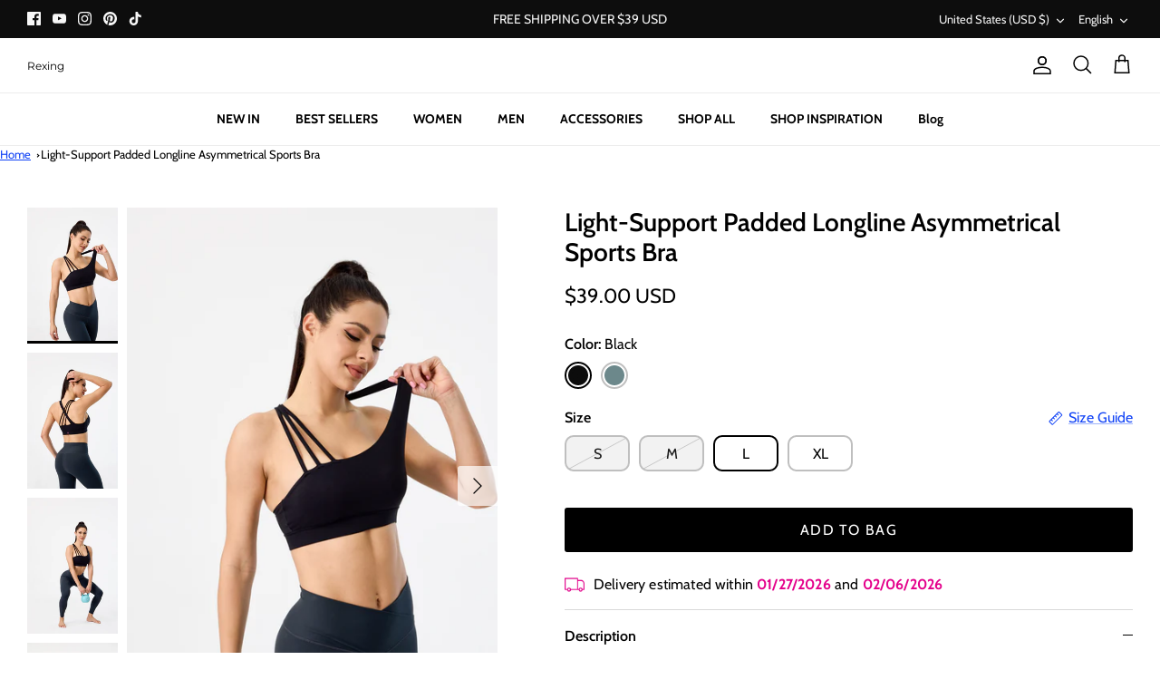

--- FILE ---
content_type: text/html; charset=utf-8
request_url: https://www.rexingsports.com/products/asymmetrical-straps-sports-bra
body_size: 49291
content:
<!DOCTYPE html>
<html lang="en">
  <head>

    <meta name="google-site-verification" content="7Y5rUb0oH3COu6sEm5Pemh2UAD_9yJ6oGJ5oUlyZ_tg" />
    <meta name="google-site-verfication" content="N_r2QzzBftgH2HBdNcRy-bxAVRW155z20HE1yvfRXMA" />
    <meta name="facebook-domain-verification" content="dw684dr0wdighj15f2mm8w3nvrvf8x" />
    <meta name="p:domain_verify" content="8ef40f762ffee927958b498071f89b68" />

    <meta name="google-site-verification" content="_gZeJvi9bZ39vRNN0WeTh7GKcCL18c0vbASXMJJJEzI" />

    <!-- Symmetry 5.4.1 -->

    <link
      rel="preload"
      href="//www.rexingsports.com/cdn/shop/t/71/assets/styles.css?v=83948851665711776811759332108"
      as="style">
    <meta charset="utf-8" />
<meta name="viewport" content="width=device-width,initial-scale=1.0" />
<meta http-equiv="X-UA-Compatible" content="IE=edge">

<link rel="preconnect" href="https://cdn.shopify.com" crossorigin>
<link rel="preconnect" href="https://fonts.shopify.com" crossorigin>
<link rel="preconnect" href="https://monorail-edge.shopifysvc.com"><link rel="preload" as="font" href="//www.rexingsports.com/cdn/fonts/cabin/cabin_n4.cefc6494a78f87584a6f312fea532919154f66fe.woff2" type="font/woff2" crossorigin><link rel="preload" as="font" href="//www.rexingsports.com/cdn/fonts/cabin/cabin_n7.255204a342bfdbc9ae2017bd4e6a90f8dbb2f561.woff2" type="font/woff2" crossorigin><link rel="preload" as="font" href="//www.rexingsports.com/cdn/fonts/cabin/cabin_i4.d89c1b32b09ecbc46c12781fcf7b2085f17c0be9.woff2" type="font/woff2" crossorigin><link rel="preload" as="font" href="//www.rexingsports.com/cdn/fonts/cabin/cabin_i7.ef2404c08a493e7ccbc92d8c39adf683f40e1fb5.woff2" type="font/woff2" crossorigin><link rel="preload" as="font" href="//www.rexingsports.com/cdn/fonts/cabin/cabin_n7.255204a342bfdbc9ae2017bd4e6a90f8dbb2f561.woff2" type="font/woff2" crossorigin><link rel="preload" as="font" href="//www.rexingsports.com/cdn/fonts/cabin/cabin_n6.c6b1e64927bbec1c65aab7077888fb033480c4f7.woff2" type="font/woff2" crossorigin><link rel="preload" as="font" href="//www.rexingsports.com/cdn/fonts/montserrat/montserrat_n4.81949fa0ac9fd2021e16436151e8eaa539321637.woff2" type="font/woff2" crossorigin><link rel="preload" href="//www.rexingsports.com/cdn/shop/t/71/assets/vendor.min.js?v=11589511144441591071652800777" as="script">
<link rel="preload" href="//www.rexingsports.com/cdn/shop/t/71/assets/theme.js?v=15895104509399745081673588492" as="script"><link rel="canonical" href="https://www.rexingsports.com/products/asymmetrical-straps-sports-bra" /><link rel="shortcut icon" href="//www.rexingsports.com/cdn/shop/files/logo-1-32_9bd9231b-106e-4279-b1d7-8c2f93beb032.png?v=1652239946" type="image/png" /><meta name="description" content="Designed for On the Go Features &amp;amp; Benefits With memory, remember your unique chest shape Adapt to a variety of breast shapes, gently wrap and not tight Removable pad, moisture wicking, dry and comfortable Lightweight and breathable, no dew point Elastic lower circumference, complete fit and not easy to shift Diagon">

    <title>
      Women&#39;s Light-Support Padded Longline Asymmetrical Hiking Yoga Bra
      
      
        &ndash; Rexing
    </title>

    <!-- Global site tag (gtag.js) - Google Ads: 10825548527 -->
    <script async src="https://www.googletagmanager.com/gtag/js?id=AW-10825548527"></script>
    <script>
      window.dataLayer = window.dataLayer || [];
      function gtag() {
        dataLayer.push(arguments);
      }
      gtag('js', new Date());

      gtag('config', 'AW-10825548527', {'allow_enhanced_conversions': true});
      gtag('config', 'G-RE2DY0KPCY');
    </script>

    <!-- Google Tag Manager -->
    <script>
      (function(w, d, s, l, i) {
        w[l] = w[l] || [];
        w[l].push({'gtm.start': new Date().getTime(), event: 'gtm.js'});
        var f = d.getElementsByTagName(s)[0],
          j = d.createElement(s),
          dl = l != 'dataLayer'
            ? '&l=' + l
            : '';
        j.async = true;
        j.src = 'https://www.googletagmanager.com/gtm.js?id=' + i + dl;
        f.parentNode.insertBefore(j, f);
      })(window, document, 'script', 'dataLayer', 'GTM-T4XVDX8');
    </script>
    <!-- End Google Tag Manager -->

    <meta property="og:site_name" content="Rexing">
<meta property="og:url" content="https://www.rexingsports.com/products/asymmetrical-straps-sports-bra">
<meta property="og:title" content="Women&#39;s Light-Support Padded Longline Asymmetrical Hiking Yoga Bra">
<meta property="og:type" content="product">
<meta property="og:description" content="Designed for On the Go Features &amp;amp; Benefits With memory, remember your unique chest shape Adapt to a variety of breast shapes, gently wrap and not tight Removable pad, moisture wicking, dry and comfortable Lightweight and breathable, no dew point Elastic lower circumference, complete fit and not easy to shift Diagon"><meta property="og:image" content="http://www.rexingsports.com/cdn/shop/products/4_721a25ec-ddcf-4976-9f9b-8b9658cad96d_1200x1200.jpg?v=1677219784">
  <meta property="og:image:secure_url" content="https://www.rexingsports.com/cdn/shop/products/4_721a25ec-ddcf-4976-9f9b-8b9658cad96d_1200x1200.jpg?v=1677219784">
  <meta property="og:image:width" content="1080">
  <meta property="og:image:height" content="1620"><meta property="og:price:amount" content="39.00">
  <meta property="og:price:currency" content="USD"><meta name="twitter:card" content="summary_large_image">
<meta name="twitter:title" content="Women&#39;s Light-Support Padded Longline Asymmetrical Hiking Yoga Bra">
<meta name="twitter:description" content="Designed for On the Go Features &amp;amp; Benefits With memory, remember your unique chest shape Adapt to a variety of breast shapes, gently wrap and not tight Removable pad, moisture wicking, dry and comfortable Lightweight and breathable, no dew point Elastic lower circumference, complete fit and not easy to shift Diagon">


    <link href="//www.rexingsports.com/cdn/shop/t/71/assets/styles.css?v=83948851665711776811759332108" rel="stylesheet" type="text/css" media="all" />

    <script>
      window.theme = window.theme || {};
      theme.money_format_with_product_code_preference = 
        "\u003cspan class=transcy-money\u003e\u003cspan class=money\u003e${{amount}} USD\u003c\/span\u003e\u003c\/span\u003e"
      ;
      theme.money_format_with_cart_code_preference = 
        "\u003cspan class=transcy-money\u003e\u003cspan class=money\u003e${{amount}} USD\u003c\/span\u003e\u003c\/span\u003e"
      ;
      theme.money_format = "\u003cspan class=transcy-money\u003e\u003cspan class=money\u003e${{amount}}\u003c\/span\u003e\u003c\/span\u003e";
      theme.strings = {
        previous: "Previous",
        next: "Next",
        addressError: "Error looking up that address",
        addressNoResults: "No results for that address",
        addressQueryLimit: "You have exceeded the Google API usage limit. Consider upgrading to a \u003ca href=\"https:\/\/developers.google.com\/maps\/premium\/usage-limits\"\u003ePremium Plan\u003c\/a\u003e.",
        authError: "There was a problem authenticating your Google Maps API Key.",
        icon_labels_left: "Left",
        icon_labels_right: "Right",
        icon_labels_down: "Down",
        icon_labels_close: "Close",
        icon_labels_plus: "Plus",
        cart_terms_confirmation: "You must agree to the terms and conditions before continuing.",
        products_listing_from: "From",
        layout_live_search_see_all: "See all results",
        products_product_add_to_cart: "Add to Bag",
        products_variant_no_stock: "Sold out",
        products_variant_non_existent: "Unavailable",
        products_product_pick_a: "Pick a",
        products_product_unit_price_separator: " \/ ",
        general_navigation_menu_toggle_aria_label: "Toggle menu",
        general_accessibility_labels_close: "Close",
        products_added_notification_title: "Just added",
        products_added_notification_item: "Item",
        products_added_notification_unit_price: "Item price",
        products_added_notification_quantity: "Qty",
        products_added_notification_total_price: "Total price",
        products_added_notification_shipping_note: "Excl. shipping",
        products_added_notification_keep_shopping: "Keep Shopping",
        products_added_notification_cart: "Bag",
        products_product_adding_to_cart: "Adding",
        products_product_added_to_cart: "Added to Bag",
        products_added_notification_subtotal: "Subtotal",
        products_labels_sold_out: "Sold Out",
        products_labels_sale: "Sale",
        products_labels_percent_reduction: "[[ amount ]]% off",
        products_labels_value_reduction_html: "[[ amount ]] off",
        products_product_preorder: "Pre-order",
        general_quick_search_pages: "Pages",
        general_quick_search_no_results: "Sorry, we couldn\u0026#39;t find any results",
        collections_general_see_all_subcollections: "See all..."
      };
      theme.routes = {
        search_url: '/search',
        cart_url: '/cart',
        cart_add_url: '/cart/add',
        cart_change_url: '/cart/change',
        predictive_search_url: '/search/suggest'
      };
      theme.settings = {
        cart_type: "drawer",
        quickbuy_style: "button",
        avoid_orphans: true
      };
      document.documentElement.classList.add('js');
    </script><style>[data-swatch="tidewater green"] { --swatch-background-image: url(//www.rexingsports.com/cdn/shop/files/tidewater-green_128x128_crop_center.png?v=1524499727937493455) }[data-swatch="lavender"] { --swatch-background-image: url(//www.rexingsports.com/cdn/shop/files/lavender_128x128_crop_center.png?v=11544113456344461465) }[data-swatch="soft chambray"] { --swatch-background-image: url(//www.rexingsports.com/cdn/shop/files/soft-chambray_128x128_crop_center.png?v=13659023813263248665) }[data-swatch="white"] { --swatch-background-image: url(//www.rexingsports.com/cdn/shop/files/white_128x128_crop_center.png?v=3707448997141901497) }[data-swatch="sakura pink tie-dye"] { --swatch-background-image: url(//www.rexingsports.com/cdn/shop/files/sakura-pink-tie-dye_128x128_crop_center.png?v=5982510399208567201) }[data-swatch="feather grey tie-dye"] { --swatch-background-image: url(//www.rexingsports.com/cdn/shop/files/feather-grey-tie-dye_128x128_crop_center.png?v=7610514367712041174) }[data-swatch="black"] { --swatch-background-image: url(//www.rexingsports.com/cdn/shop/files/black_128x128_crop_center.png?v=15123363603036161681) }[data-swatch="iris yellow tie-dye"] { --swatch-background-image: url(//www.rexingsports.com/cdn/shop/files/iris-yellow-tie-dye_128x128_crop_center.png?v=11223423210686897977) }[data-swatch="feather-grey-tie-dye.png"] { --swatch-background-image: url(//www.rexingsports.com/cdn/shop/files/feather-grey-tie-dye_128x128_crop_center.png?v=7610514367712041174) }[data-swatch="graphite grey"] { --swatch-background-image: url(//www.rexingsports.com/cdn/shop/files/graphite-grey_128x128_crop_center.png?v=11460625271818440978) }[data-swatch="blue green"] { --swatch-background-image: url(//www.rexingsports.com/cdn/shop/files/blue-green_128x128_crop_center.png?v=11296009756565481) }[data-swatch="dark gray"] { --swatch-background-image: url(//www.rexingsports.com/cdn/shop/files/dark-gray_128x128_crop_center.png?v=16486705636775777899) }[data-swatch="rhino grey"] { --swatch-background-image: url(//www.rexingsports.com/cdn/shop/files/rhino-grey_128x128_crop_center.png?v=1702464395778934258) }[data-swatch="soft pink"] { --swatch-background-image: url(//www.rexingsports.com/cdn/shop/files/soft-pink_128x128_crop_center.png?v=965996404628050221) }[data-swatch="quartz pink"] { --swatch-background-image: url(//www.rexingsports.com/cdn/shop/files/quartz-pink_128x128_crop_center.png?v=9914148614142352474) }[data-swatch="coral pink"] { --swatch-background-image: url(//www.rexingsports.com/cdn/shop/files/coral-pink_128x128_crop_center.png?v=15299276780642621464) }[data-swatch="rainforest green"] { --swatch-background-image: url(//www.rexingsports.com/cdn/shop/files/rainforest-green_128x128_crop_center.png?v=12885861713317548006) }[data-swatch="dark green"] { --swatch-background-image: url(//www.rexingsports.com/cdn/shop/files/dark-green_128x128_crop_center.png?v=9839193853729381253) }[data-swatch="yellow pear"] { --swatch-background-image: url(//www.rexingsports.com/cdn/shop/files/yellow-pear_128x128_crop_center.png?v=1488426975144699733) }[data-swatch="cherry blossom pink"] { --swatch-background-image: url(//www.rexingsports.com/cdn/shop/files/cherry-blossom-pink_128x128_crop_center.png?v=4623745707753266735) }[data-swatch="spectra yellow"] { --swatch-background-image: url(//www.rexingsports.com/cdn/shop/files/spectra-yellow_128x128_crop_center.png?v=2357869937425399059) }[data-swatch="indigo"] { --swatch-background-image: url(//www.rexingsports.com/cdn/shop/files/indigo_128x128_crop_center.png?v=11850264417868043827) }[data-swatch="oxford blue"] { --swatch-background-image: url(//www.rexingsports.com/cdn/shop/files/oxford-blue_128x128_crop_center.png?v=5974927867992431411) }[data-swatch="burgundy"] { --swatch-background-image: url(//www.rexingsports.com/cdn/shop/files/burgundy_128x128_crop_center.png?v=18135057044469844645) }[data-swatch="classic blue"] { --swatch-background-image: url(//www.rexingsports.com/cdn/shop/files/classic-blue_128x128_crop_center.png?v=14620010903421024251) }[data-swatch="dark olive"] { --swatch-background-image: url(//www.rexingsports.com/cdn/shop/files/dark-olive_128x128_crop_center.png?v=4349500167042027792) }[data-swatch="light brown"] { --swatch-background-image: url(//www.rexingsports.com/cdn/shop/files/light-brown_128x128_crop_center.png?v=14887561203061402284) }[data-swatch="red merlot"] { --swatch-background-image: url(//www.rexingsports.com/cdn/shop/files/red-merlot_128x128_crop_center.png?v=416464658822215170) }[data-swatch="navy blue"] { --swatch-background-image: url(//www.rexingsports.com/cdn/shop/files/navy-blue_128x128_crop_center.png?v=2976685317823632955) }[data-swatch="dark blue"] { --swatch-background-image: url(//www.rexingsports.com/cdn/shop/files/dark-blue_128x128_crop_center.png?v=10596513479187542480) }[data-swatch="rose red"] { --swatch-background-image: url(//www.rexingsports.com/cdn/shop/files/rose-red_128x128_crop_center.png?v=12785702664800130796) }[data-swatch="sharp green"] { --swatch-background-image: url(//www.rexingsports.com/cdn/shop/files/sharp-green_128x128_crop_center.png?v=3981763378227868145) }[data-swatch="frost blue"] { --swatch-background-image: url(//www.rexingsports.com/cdn/shop/files/frost-blue_128x128_crop_center.png?v=14323988695688869470) }[data-swatch="misty jade green"] { --swatch-background-image: url(//www.rexingsports.com/cdn/shop/files/misty-jade-green_128x128_crop_center.png?v=3253333819936309699) }[data-swatch="dusty pink"] { --swatch-background-image: url(//www.rexingsports.com/cdn/shop/files/dusty-pink_128x128_crop_center.png?v=13251545444144257661) }[data-swatch="heathered black"] { --swatch-background-image: url(//www.rexingsports.com/cdn/shop/files/heathered-black_128x128_crop_center.png?v=6392207829016180799) }[data-swatch="ivory"] { --swatch-background-image: url(//www.rexingsports.com/cdn/shop/files/ivory_128x128_crop_center.png?v=16522692246730192590) }[data-swatch="lemon chiffon"] { --swatch-background-image: url(//www.rexingsports.com/cdn/shop/files/lemon-chiffon_128x128_crop_center.png?v=73503256794513092) }[data-swatch="peach pink"] { --swatch-background-image: url(//www.rexingsports.com/cdn/shop/files/peach-pink_128x128_crop_center.png?v=900367422922158411) }[data-swatch="dusty blue"] { --swatch-background-image: url(//www.rexingsports.com/cdn/shop/files/dusty-blue_128x128_crop_center.png?v=6836012248876265800) }[data-swatch="air blue"] { --swatch-background-image: url(//www.rexingsports.com/cdn/shop/files/air-blue_128x128_crop_center.png?v=9213784871172669273) }[data-swatch="air purple"] { --swatch-background-image: url(//www.rexingsports.com/cdn/shop/files/air-purple_128x128_crop_center.png?v=6890716199441808273) }[data-swatch="dark blue703"] { --swatch-background-image: url(//www.rexingsports.com/cdn/shop/files/Dark_Blue703_128x128_crop_center.png?v=12183486596122808467) }[data-swatch="light blue702"] { --swatch-background-image: url(//www.rexingsports.com/cdn/shop/files/Light_Blue702_128x128_crop_center.png?v=263857567494412779) }[data-swatch="pink"] { --swatch-background-image: url(//www.rexingsports.com/cdn/shop/files/pink_128x128_crop_center.png?v=3441378297229511744) }[data-swatch="light blue"] { --swatch-background-image: url(//www.rexingsports.com/cdn/shop/files/light_blue_128x128_crop_center.png?v=12393978146001277124) }[data-swatch="violet"] { --swatch-background-image: url(//www.rexingsports.com/cdn/shop/files/violet_128x128_crop_center.png?v=8324317248532485675) }[data-swatch="rose hermosa"] { --swatch-background-image: url(//www.rexingsports.com/cdn/shop/files/Rose_Hermosa_Frisbee_128x128_crop_center.jpg?v=10034520837913081128) }[data-swatch="rosa red"] { --swatch-background-image: url(//www.rexingsports.com/cdn/shop/files/Rosa_Red_Frisbee_128x128_crop_center.jpg?v=16439101012207608539) }[data-swatch="brown"] { --swatch-background-image: url(//www.rexingsports.com/cdn/shop/files/brown_128x128_crop_center.png?v=15646003732132632767) }[data-swatch="moss green"] { --swatch-background-image: url(//www.rexingsports.com/cdn/shop/files/moss-green_128x128_crop_center.png?v=3643601630887827656) }[data-swatch="matcha green"] { --swatch-background-image: url(//www.rexingsports.com/cdn/shop/files/Matcha-Green_128x128_crop_center.png?v=270353245493372054) }[data-swatch="haze blue"] { --swatch-background-image: url(//www.rexingsports.com/cdn/shop/files/Haze-Blue_128x128_crop_center.png?v=9748892793502589168) }[data-swatch="taro purple"] { --swatch-background-image: url(//www.rexingsports.com/cdn/shop/files/Taro-Purple_128x128_crop_center.png?v=10063548867420473825) }[data-swatch="watermelon red"] { --swatch-background-image: url(//www.rexingsports.com/cdn/shop/files/Watermelon-Red_128x128_crop_center.png?v=7128063017631252929) }[data-swatch="olive"] { --swatch-background-image: url(//www.rexingsports.com/cdn/shop/files/Olive_128x128_crop_center.png?v=6402840379563644225) }[data-swatch="cobower blue"] { --swatch-background-image: url(//www.rexingsports.com/cdn/shop/files/Cobower-Blue_128x128_crop_center.png?v=13167133405498338816) }[data-swatch="bamboo green"] { --swatch-background-image: url(//www.rexingsports.com/cdn/shop/files/Bamboo-Green_128x128_crop_center.png?v=6027510852834000185) }[data-swatch="maroon"] { --swatch-background-image: url(//www.rexingsports.com/cdn/shop/files/Maroon_128x128_crop_center.png?v=12741433746430491267) }[data-swatch="grey ink print"] { --swatch-background-image: url(//www.rexingsports.com/cdn/shop/files/Grey-ink-print_128x128_crop_center.png?v=16531916458454760641) }[data-swatch="blue ink print"] { --swatch-background-image: url(//www.rexingsports.com/cdn/shop/files/Blue-ink-print_128x128_crop_center.png?v=17240777554349386458) }[data-swatch="verdant green"] { --swatch-background-image: url(//www.rexingsports.com/cdn/shop/files/Verdant-green_128x128_crop_center.png?v=4559744657965460158) }[data-swatch="mid night navy"] { --swatch-background-image: url(//www.rexingsports.com/cdn/shop/files/Mid-night-Navy_128x128_crop_center.png?v=9044118306142311514) }[data-swatch="black grey"] { --swatch-background-image: url(//www.rexingsports.com/cdn/shop/files/Black-Grey_128x128_crop_center.png?v=16719090587849066740) }[data-swatch="sugar plum"] { --swatch-background-image: url(//www.rexingsports.com/cdn/shop/files/Sugar-Plum_128x128_crop_center.png?v=1088304135881988979) }[data-swatch="dynasty green"] { --swatch-background-image: url(//www.rexingsports.com/cdn/shop/files/Dynasty-Green_128x128_crop_center.png?v=1820168340947719680) }[data-swatch="sugar swizzle"] { --swatch-background-image: url(//www.rexingsports.com/cdn/shop/files/Sugar-Swizzle_128x128_crop_center.png?v=1616346801290554268) }[data-swatch="lavender grey"] { --swatch-background-image: url(//www.rexingsports.com/cdn/shop/files/Lavender-Grey_128x128_crop_center.png?v=17269768252874038654) }[data-swatch="driftwood"] { --swatch-background-image: url(//www.rexingsports.com/cdn/shop/files/Driftwood_128x128_crop_center.png?v=2429034816818836659) }[data-swatch="flinestone"] { --swatch-background-image: url(//www.rexingsports.com/cdn/shop/files/Flinestone_128x128_crop_center.png?v=8862785429118857562) }[data-swatch="ivory#"] { --swatch-background-image: url(//www.rexingsports.com/cdn/shopifycloud/storefront/assets/no-image-160-46f2d4a0_128x128.gif) }[data-swatch="red hot summer"] { --swatch-background-color:#F22B2D}[data-swatch="ultramint"] { --swatch-background-color:#9FE29F}[data-swatch="cinnamon brown"] { --swatch-background-color:#825C3D}[data-swatch="limestone"] { --swatch-background-color:#B6B5A1}[data-swatch="strawberry lemonade"] { --swatch-background-color:#FFA299}[data-swatch="green glow"] { --swatch-background-color:#9DFF8C}[data-swatch="crystal cave/lilac whisper/tallow purple"] { --swatch-background-image: url(//www.rexingsports.com/cdn/shop/files/Crystal_Cave-Lilac_Whisper-Tallow_Purple_128x128_crop_center.jpg?v=6219552651025460671) }[data-swatch="celeste/classic white"] { --swatch-background-image: url(//www.rexingsports.com/cdn/shop/files/Celeste-Classic_White_128x128_crop_center.jpg?v=2724423234536999407) }[data-swatch="fiddle/frond"] { --swatch-background-image: url(//www.rexingsports.com/cdn/shop/files/Fiddle-Frond_128x128_crop_center.jpg?v=2632024090972433385) }[data-swatch="black/reflective silver"] { --swatch-background-image: url(//www.rexingsports.com/cdn/shop/files/Black-Reflective%20Silver_128x128_crop_center.jpg?v=19217) }[data-swatch="highlighter wavy cheetah/marbled zebra"] { --swatch-background-image: url(//www.rexingsports.com/cdn/shop/files/Highlighter%20Wavy%20Cheetah-Marbled%20Zebra_128x128_crop_center.jpg?v=19217) }[data-swatch="electric rose/wavy cheetah"] { --swatch-background-image: url(//www.rexingsports.com/cdn/shop/files/Electric%20Rose-Wavy%20Cheetah_128x128_crop_center.jpg?v=19217) }[data-swatch="indigo/ultraviolet"] { --swatch-background-image: url(//www.rexingsports.com/cdn/shop/files/Indigo-Ultraviolet_128x128_crop_center.jpg?v=15682749791026743807) }[data-swatch="egret/gold"] { --swatch-background-image: url(//www.rexingsports.com/cdn/shop/files/Egret-Gold_128x128_crop_center.jpg?v=19217) }[data-swatch="mineral grey/strawberry red"] { --swatch-background-image: url(//www.rexingsports.com/cdn/shop/files/Mineral%20Grey-Strawberry%20Red_128x128_crop_center.jpg?v=19217) }[data-swatch="electric cherry/electric cherry mini leopard"] { --swatch-background-image: url(//www.rexingsports.com/cdn/shop/files/Electric%20Cherry-Electric%20Cherry%20Mini%20Leopard_128x128_crop_center.jpg?v=19217) }[data-swatch="spotted/black"] { --swatch-background-image: url(//www.rexingsports.com/cdn/shop/files/Spotted-Black_128x128_crop_center.jpg?v=19217) }[data-swatch="limeade logo slice/limeade"] { --swatch-background-image: url(//www.rexingsports.com/cdn/shop/files/Limeade%20Logo%20Slice-Limeade_128x128_crop_center.jpg?v=19217) }[data-swatch="white/micro dot/spotted"] { --swatch-background-image: url(//www.rexingsports.com/cdn/shop/files/White-Micro%20Dot-Spotted_128x128_crop_center.jpg?v=19217) }[data-swatch="blue nova bandana/tapioca"] { --swatch-background-image: url(//www.rexingsports.com/cdn/shop/files/Blue%20Nova%20Bandana-Tapioca_128x128_crop_center.jpg?v=19217) }[data-swatch="blur/lemon crème"] { --swatch-background-image: url(//www.rexingsports.com/cdn/shop/files/Blur-Lemon%20Cr%C3%A8me_128x128_crop_center.jpg?v=19217) }[data-swatch="autumn/oats"] { --swatch-background-image: url(//www.rexingsports.com/cdn/shop/files/Autumn-Oats_128x128_crop_center.jpg?v=14853158544649326575) }[data-swatch="black/micro dot"] { --swatch-background-image: url(//www.rexingsports.com/cdn/shop/files/Black-Micro%20Dot_128x128_crop_center.jpg?v=19217) }[data-swatch="abyss/blue violet"] { --swatch-background-image: url(//www.rexingsports.com/cdn/shop/files/Abyss-Blue_Violet_128x128_crop_center.jpg?v=14398043018810268455) }[data-swatch="sorbet/seashell"] { --swatch-background-image: url(//www.rexingsports.com/cdn/shop/files/Sorbet-Seashell_128x128_crop_center.jpg?v=5545025618370092727) }[data-swatch="safari/desert rose"] { --swatch-background-image: url(//www.rexingsports.com/cdn/shop/files/Safari-Desert_Rose_128x128_crop_center.jpg?v=5414105109914068931) }[data-swatch="misty lilac/multi"] { --swatch-background-image: url(//www.rexingsports.com/cdn/shop/files/Misty%20Lilac-Multi_128x128_crop_center.jpg?v=19217) }[data-swatch="egret/multi"] { --swatch-background-image: url(//www.rexingsports.com/cdn/shop/files/Egret-Multi_128x128_crop_center.jpg?v=19217) }[data-swatch="deep navy/multi"] { --swatch-background-image: url(//www.rexingsports.com/cdn/shop/files/DeepNavy-Multi_128x128_crop_center.jpg?v=8072351073532779221) }[data-swatch="slate green/lemon creme"] { --swatch-background-image: url(//www.rexingsports.com/cdn/shop/files/Slate_Green-Lemon_Creme_128x128_crop_center.jpg?v=6086413931256399278) }[data-swatch="runyon/pink cloud"] { --swatch-background-image: url(//www.rexingsports.com/cdn/shop/files/Runyon-Pink%20Cloud_128x128_crop_center.jpg?v=19217) }[data-swatch="rust/dusty cedar/pearl pink"] { --swatch-background-image: url(//www.rexingsports.com/cdn/shop/files/Rust-Dusty_Cedar-Pearl_Pink_128x128_crop_center.jpg?v=10022143308341071021) }[data-swatch="white/ice cube multi"] { --swatch-background-image: url(//www.rexingsports.com/cdn/shop/files/White-Ice%20Cube%20Multi_128x128_crop_center.jpg?v=19217) }[data-swatch="dusty cedar/blossom/pearl pink"] { --swatch-background-image: url(//www.rexingsports.com/cdn/shop/files/Dusty_Cedar-Blossom-Pearl_Pink_128x128_crop_center.jpg?v=4873515542100058783) }[data-swatch="porter daisy/pink dust/wild lime"] { --swatch-background-image: url(//www.rexingsports.com/cdn/shop/files/Porter_Daisy-Pink_Dust-Wild%20Lime_128x128_crop_center.jpg?v=19217) }[data-swatch="white/shorewood/pink cloud"] { --swatch-background-image: url(//www.rexingsports.com/cdn/shop/files/White-Shorewood-Pink%20Cloud_128x128_crop_center.jpg?v=19217) }[data-swatch="mocha meru/black"] { --swatch-background-image: url(//www.rexingsports.com/cdn/shop/files/Mocha_Meru-Black_128x128_crop_center.jpg?v=12717617199716263480) }[data-swatch="white/lemon drop/orange sorbet"] { --swatch-background-image: url(//www.rexingsports.com/cdn/shop/files/White-Lemon%20Drop-Orange%20Sorbet_128x128_crop_center.jpg?v=19217) }[data-swatch="grove/agave/sand dune"] { --swatch-background-image: url(//www.rexingsports.com/cdn/shop/files/Grove-Agave-Sand_Dune_128x128_crop_center.jpg?v=11872847342397379381) }[data-swatch="white/plush pink multi"] { --swatch-background-image: url(//www.rexingsports.com/cdn/shop/files/White-Plush%20Pink%20Multi_128x128_crop_center.jpg?v=19217) }[data-swatch="white/multi"] { --swatch-background-image: url(//www.rexingsports.com/cdn/shop/files/White-Multi_128x128_crop_center.jpg?v=11823979826945968047) }[data-swatch="navy/marina"] { --swatch-background-image: url(//www.rexingsports.com/cdn/shop/files/Navy-Marina_128x128_crop_center.jpg?v=1828148142420691943) }[data-swatch="fjord/multi"] { --swatch-background-image: url(//www.rexingsports.com/cdn/shop/files/Fjord-Multi_128x128_crop_center.jpg?v=2938552643313310138) }[data-swatch="thunder/multi"] { --swatch-background-image: url(//www.rexingsports.com/cdn/shop/files/Thunder-Multi_128x128_crop_center.jpg?v=920761004826967529) }[data-swatch="charcoal camo/leaf"] { --swatch-background-image: url(//www.rexingsports.com/cdn/shop/files/CharcoalCamo-Leaf_128x128_crop_center.jpg?v=13314807841527149800) }[data-swatch="desert sun/misty bay/peach kiss"] { --swatch-background-image: url(//www.rexingsports.com/cdn/shop/files/Desert-Sun-Misty-Bay-Peach-Kiss_128x128_crop_center.jpg?v=8227199305110418031) }[data-swatch="tropical/deep cypress/desert sun"] { --swatch-background-image: url(//www.rexingsports.com/cdn/shop/files/Tropical-Deep-Cypress-Desert-Sun_128x128_crop_center.jpg?v=15283122338711450567) }[data-swatch="pink pop/rosy cheeks/misty bay"] { --swatch-background-image: url(//www.rexingsports.com/cdn/shop/files/Pink-Pop-Rosy-Cheeks-Misty-Bay_128x128_crop_center.jpg?v=12007995748638093499) }[data-swatch="grey"] { --swatch-background-color:#565956}[data-swatch="green"] { --swatch-background-color:#77A8A1}[data-swatch="red"] { --swatch-background-color:#6C1A28}[data-swatch="khaki"] { --swatch-background-color:#AA9470}[data-swatch="white"] { --swatch-background-color:#FFFFFF}[data-swatch="black"] { --swatch-background-color:#000000}[data-swatch="sakura pink"] { --swatch-background-image: url(//www.rexingsports.com/cdn/shop/files/Sakura-Pink_128x128_crop_center.png?v=15039020722133112070) }[data-swatch="lilac violet"] { --swatch-background-image: url(//www.rexingsports.com/cdn/shop/files/Lilac-Violet_128x128_crop_center.png?v=2069909528746308403) }[data-swatch="greenery"] { --swatch-background-image: url(//www.rexingsports.com/cdn/shop/files/Greenery_128x128_crop_center.png?v=12534276446539632353) }[data-swatch="klein blue"] { --swatch-background-color:#247EDC}[data-swatch="gradient blue"] { --swatch-background-image: url(//www.rexingsports.com/cdn/shop/files/Gradient-blue_128x128_crop_center.png?v=16951748838428531120) }[data-swatch="gradient green"] { --swatch-background-image: url(//www.rexingsports.com/cdn/shop/files/Gradient-green_128x128_crop_center.png?v=14427001343360111284) }[data-swatch="avocado green"] { --swatch-background-color:#D3DDC5}[data-swatch="fuchsia purple"] { --swatch-background-color:#E7427E}[data-swatch="faded denim"] { --swatch-background-color:#92B2C5}[data-swatch="grey gradient"] { --swatch-background-image: url(//www.rexingsports.com/cdn/shop/files/Grey-gradient_128x128_crop_center.png?v=14387386485694591541) }[data-swatch="lavender gradient"] { --swatch-background-image: url(//www.rexingsports.com/cdn/shop/files/Lavender-gradient_128x128_crop_center.png?v=15051568713278450943) }[data-swatch="green gradient"] { --swatch-background-image: url(//www.rexingsports.com/cdn/shop/files/Green-gradient_128x128_crop_center.png?v=4999845984636805645) }[data-swatch="purple"] { --swatch-background-image: url(//www.rexingsports.com/cdn/shop/files/Purple_128x128_crop_center.png?v=17791400253442870031) }[data-swatch="dusty green"] { --swatch-background-image: url(//www.rexingsports.com/cdn/shop/files/Dusty-green_128x128_crop_center.png?v=11210619107863564105) }[data-swatch="olive green"] { --swatch-background-image: url(//www.rexingsports.com/cdn/shop/files/Olive-green_128x128_crop_center.png?v=12890860029404842939) }</style><script>window.performance && window.performance.mark && window.performance.mark('shopify.content_for_header.start');</script><meta name="google-site-verification" content="7Y5rUb0oH3COu6sEm5Pemh2UAD_9yJ6oGJ5oUlyZ_tg">
<meta id="shopify-digital-wallet" name="shopify-digital-wallet" content="/59913896116/digital_wallets/dialog">
<meta name="shopify-checkout-api-token" content="147c9574c5b76b27ce70c2a30c512f7e">
<meta id="in-context-paypal-metadata" data-shop-id="59913896116" data-venmo-supported="false" data-environment="production" data-locale="en_US" data-paypal-v4="true" data-currency="USD">
<link rel="alternate" hreflang="x-default" href="https://www.rexingsports.com/products/asymmetrical-straps-sports-bra">
<link rel="alternate" hreflang="en" href="https://www.rexingsports.com/products/asymmetrical-straps-sports-bra">
<link rel="alternate" hreflang="de" href="https://www.rexingsports.com/de/products/asymmetrical-straps-sports-bra">
<link rel="alternate" hreflang="es" href="https://www.rexingsports.com/es/products/asymmetrical-straps-sports-bra">
<link rel="alternate" type="application/json+oembed" href="https://www.rexingsports.com/products/asymmetrical-straps-sports-bra.oembed">
<script async="async" src="/checkouts/internal/preloads.js?locale=en-US"></script>
<link rel="preconnect" href="https://shop.app" crossorigin="anonymous">
<script async="async" src="https://shop.app/checkouts/internal/preloads.js?locale=en-US&shop_id=59913896116" crossorigin="anonymous"></script>
<script id="apple-pay-shop-capabilities" type="application/json">{"shopId":59913896116,"countryCode":"HK","currencyCode":"USD","merchantCapabilities":["supports3DS"],"merchantId":"gid:\/\/shopify\/Shop\/59913896116","merchantName":"Rexing","requiredBillingContactFields":["postalAddress","email","phone"],"requiredShippingContactFields":["postalAddress","email","phone"],"shippingType":"shipping","supportedNetworks":["visa","masterCard","amex"],"total":{"type":"pending","label":"Rexing","amount":"1.00"},"shopifyPaymentsEnabled":true,"supportsSubscriptions":true}</script>
<script id="shopify-features" type="application/json">{"accessToken":"147c9574c5b76b27ce70c2a30c512f7e","betas":["rich-media-storefront-analytics"],"domain":"www.rexingsports.com","predictiveSearch":true,"shopId":59913896116,"locale":"en"}</script>
<script>var Shopify = Shopify || {};
Shopify.shop = "gagafit.myshopify.com";
Shopify.locale = "en";
Shopify.currency = {"active":"USD","rate":"1.0"};
Shopify.country = "US";
Shopify.theme = {"name":"RX-v1(2022-06-02)","id":129444610228,"schema_name":"Symmetry","schema_version":"5.4.1","theme_store_id":null,"role":"main"};
Shopify.theme.handle = "null";
Shopify.theme.style = {"id":null,"handle":null};
Shopify.cdnHost = "www.rexingsports.com/cdn";
Shopify.routes = Shopify.routes || {};
Shopify.routes.root = "/";</script>
<script type="module">!function(o){(o.Shopify=o.Shopify||{}).modules=!0}(window);</script>
<script>!function(o){function n(){var o=[];function n(){o.push(Array.prototype.slice.apply(arguments))}return n.q=o,n}var t=o.Shopify=o.Shopify||{};t.loadFeatures=n(),t.autoloadFeatures=n()}(window);</script>
<script>
  window.ShopifyPay = window.ShopifyPay || {};
  window.ShopifyPay.apiHost = "shop.app\/pay";
  window.ShopifyPay.redirectState = null;
</script>
<script id="shop-js-analytics" type="application/json">{"pageType":"product"}</script>
<script defer="defer" async type="module" src="//www.rexingsports.com/cdn/shopifycloud/shop-js/modules/v2/client.init-shop-cart-sync_BT-GjEfc.en.esm.js"></script>
<script defer="defer" async type="module" src="//www.rexingsports.com/cdn/shopifycloud/shop-js/modules/v2/chunk.common_D58fp_Oc.esm.js"></script>
<script defer="defer" async type="module" src="//www.rexingsports.com/cdn/shopifycloud/shop-js/modules/v2/chunk.modal_xMitdFEc.esm.js"></script>
<script type="module">
  await import("//www.rexingsports.com/cdn/shopifycloud/shop-js/modules/v2/client.init-shop-cart-sync_BT-GjEfc.en.esm.js");
await import("//www.rexingsports.com/cdn/shopifycloud/shop-js/modules/v2/chunk.common_D58fp_Oc.esm.js");
await import("//www.rexingsports.com/cdn/shopifycloud/shop-js/modules/v2/chunk.modal_xMitdFEc.esm.js");

  window.Shopify.SignInWithShop?.initShopCartSync?.({"fedCMEnabled":true,"windoidEnabled":true});

</script>
<script>
  window.Shopify = window.Shopify || {};
  if (!window.Shopify.featureAssets) window.Shopify.featureAssets = {};
  window.Shopify.featureAssets['shop-js'] = {"shop-cart-sync":["modules/v2/client.shop-cart-sync_DZOKe7Ll.en.esm.js","modules/v2/chunk.common_D58fp_Oc.esm.js","modules/v2/chunk.modal_xMitdFEc.esm.js"],"init-fed-cm":["modules/v2/client.init-fed-cm_B6oLuCjv.en.esm.js","modules/v2/chunk.common_D58fp_Oc.esm.js","modules/v2/chunk.modal_xMitdFEc.esm.js"],"shop-cash-offers":["modules/v2/client.shop-cash-offers_D2sdYoxE.en.esm.js","modules/v2/chunk.common_D58fp_Oc.esm.js","modules/v2/chunk.modal_xMitdFEc.esm.js"],"shop-login-button":["modules/v2/client.shop-login-button_QeVjl5Y3.en.esm.js","modules/v2/chunk.common_D58fp_Oc.esm.js","modules/v2/chunk.modal_xMitdFEc.esm.js"],"pay-button":["modules/v2/client.pay-button_DXTOsIq6.en.esm.js","modules/v2/chunk.common_D58fp_Oc.esm.js","modules/v2/chunk.modal_xMitdFEc.esm.js"],"shop-button":["modules/v2/client.shop-button_DQZHx9pm.en.esm.js","modules/v2/chunk.common_D58fp_Oc.esm.js","modules/v2/chunk.modal_xMitdFEc.esm.js"],"avatar":["modules/v2/client.avatar_BTnouDA3.en.esm.js"],"init-windoid":["modules/v2/client.init-windoid_CR1B-cfM.en.esm.js","modules/v2/chunk.common_D58fp_Oc.esm.js","modules/v2/chunk.modal_xMitdFEc.esm.js"],"init-shop-for-new-customer-accounts":["modules/v2/client.init-shop-for-new-customer-accounts_C_vY_xzh.en.esm.js","modules/v2/client.shop-login-button_QeVjl5Y3.en.esm.js","modules/v2/chunk.common_D58fp_Oc.esm.js","modules/v2/chunk.modal_xMitdFEc.esm.js"],"init-shop-email-lookup-coordinator":["modules/v2/client.init-shop-email-lookup-coordinator_BI7n9ZSv.en.esm.js","modules/v2/chunk.common_D58fp_Oc.esm.js","modules/v2/chunk.modal_xMitdFEc.esm.js"],"init-shop-cart-sync":["modules/v2/client.init-shop-cart-sync_BT-GjEfc.en.esm.js","modules/v2/chunk.common_D58fp_Oc.esm.js","modules/v2/chunk.modal_xMitdFEc.esm.js"],"shop-toast-manager":["modules/v2/client.shop-toast-manager_DiYdP3xc.en.esm.js","modules/v2/chunk.common_D58fp_Oc.esm.js","modules/v2/chunk.modal_xMitdFEc.esm.js"],"init-customer-accounts":["modules/v2/client.init-customer-accounts_D9ZNqS-Q.en.esm.js","modules/v2/client.shop-login-button_QeVjl5Y3.en.esm.js","modules/v2/chunk.common_D58fp_Oc.esm.js","modules/v2/chunk.modal_xMitdFEc.esm.js"],"init-customer-accounts-sign-up":["modules/v2/client.init-customer-accounts-sign-up_iGw4briv.en.esm.js","modules/v2/client.shop-login-button_QeVjl5Y3.en.esm.js","modules/v2/chunk.common_D58fp_Oc.esm.js","modules/v2/chunk.modal_xMitdFEc.esm.js"],"shop-follow-button":["modules/v2/client.shop-follow-button_CqMgW2wH.en.esm.js","modules/v2/chunk.common_D58fp_Oc.esm.js","modules/v2/chunk.modal_xMitdFEc.esm.js"],"checkout-modal":["modules/v2/client.checkout-modal_xHeaAweL.en.esm.js","modules/v2/chunk.common_D58fp_Oc.esm.js","modules/v2/chunk.modal_xMitdFEc.esm.js"],"shop-login":["modules/v2/client.shop-login_D91U-Q7h.en.esm.js","modules/v2/chunk.common_D58fp_Oc.esm.js","modules/v2/chunk.modal_xMitdFEc.esm.js"],"lead-capture":["modules/v2/client.lead-capture_BJmE1dJe.en.esm.js","modules/v2/chunk.common_D58fp_Oc.esm.js","modules/v2/chunk.modal_xMitdFEc.esm.js"],"payment-terms":["modules/v2/client.payment-terms_Ci9AEqFq.en.esm.js","modules/v2/chunk.common_D58fp_Oc.esm.js","modules/v2/chunk.modal_xMitdFEc.esm.js"]};
</script>
<script>(function() {
  var isLoaded = false;
  function asyncLoad() {
    if (isLoaded) return;
    isLoaded = true;
    var urls = ["https:\/\/sdks.automizely.com\/conversions\/v1\/conversions.js?app_connection_id=d7b554ac53894be8881e0ae9602f0c0d\u0026mapped_org_id=098e9c098e21071585dc0feba852c5c2_v1\u0026shop=gagafit.myshopify.com","\/\/swymv3free-01.azureedge.net\/code\/swym-shopify.js?shop=gagafit.myshopify.com","https:\/\/gdprcdn.b-cdn.net\/js\/gdpr_cookie_consent.min.js?shop=gagafit.myshopify.com","\/\/cdn.shopify.com\/proxy\/fc6e7d7a473dd2a7ca67a0173278c4d30a922c31d56306cf7cd20c9b50a0f2d6\/api.goaffpro.com\/loader.js?shop=gagafit.myshopify.com\u0026sp-cache-control=cHVibGljLCBtYXgtYWdlPTkwMA","https:\/\/faq.ddshopapps.com\/js\/frontend\/scripttag.js?shop=gagafit.myshopify.com","https:\/\/cdn.shopify.com\/s\/files\/1\/0744\/4856\/8632\/files\/storefront.js?v=1719401049\u0026shop=gagafit.myshopify.com","https:\/\/static.shareasale.com\/json\/shopify\/deduplication.js?shop=gagafit.myshopify.com","https:\/\/static.shareasale.com\/json\/shopify\/shareasale-tracking.js?sasmid=124416\u0026ssmtid=19038\u0026shop=gagafit.myshopify.com","https:\/\/tools.luckyorange.com\/core\/lo.js?site-id=ca11eb28\u0026shop=gagafit.myshopify.com","https:\/\/cdn.tabarn.app\/cdn\/automatic-discount\/automatic-discount-v2.min.js?shop=gagafit.myshopify.com","https:\/\/na.shgcdn3.com\/pixel-collector.js?shop=gagafit.myshopify.com"];
    for (var i = 0; i < urls.length; i++) {
      var s = document.createElement('script');
      s.type = 'text/javascript';
      s.async = true;
      s.src = urls[i];
      var x = document.getElementsByTagName('script')[0];
      x.parentNode.insertBefore(s, x);
    }
  };
  if(window.attachEvent) {
    window.attachEvent('onload', asyncLoad);
  } else {
    window.addEventListener('load', asyncLoad, false);
  }
})();</script>
<script id="__st">var __st={"a":59913896116,"offset":28800,"reqid":"94fe8c22-dbbe-48ba-8b48-47b65bb9d561-1769049589","pageurl":"www.rexingsports.com\/products\/asymmetrical-straps-sports-bra","u":"fda7b361a9b0","p":"product","rtyp":"product","rid":7976463565085};</script>
<script>window.ShopifyPaypalV4VisibilityTracking = true;</script>
<script id="captcha-bootstrap">!function(){'use strict';const t='contact',e='account',n='new_comment',o=[[t,t],['blogs',n],['comments',n],[t,'customer']],c=[[e,'customer_login'],[e,'guest_login'],[e,'recover_customer_password'],[e,'create_customer']],r=t=>t.map((([t,e])=>`form[action*='/${t}']:not([data-nocaptcha='true']) input[name='form_type'][value='${e}']`)).join(','),a=t=>()=>t?[...document.querySelectorAll(t)].map((t=>t.form)):[];function s(){const t=[...o],e=r(t);return a(e)}const i='password',u='form_key',d=['recaptcha-v3-token','g-recaptcha-response','h-captcha-response',i],f=()=>{try{return window.sessionStorage}catch{return}},m='__shopify_v',_=t=>t.elements[u];function p(t,e,n=!1){try{const o=window.sessionStorage,c=JSON.parse(o.getItem(e)),{data:r}=function(t){const{data:e,action:n}=t;return t[m]||n?{data:e,action:n}:{data:t,action:n}}(c);for(const[e,n]of Object.entries(r))t.elements[e]&&(t.elements[e].value=n);n&&o.removeItem(e)}catch(o){console.error('form repopulation failed',{error:o})}}const l='form_type',E='cptcha';function T(t){t.dataset[E]=!0}const w=window,h=w.document,L='Shopify',v='ce_forms',y='captcha';let A=!1;((t,e)=>{const n=(g='f06e6c50-85a8-45c8-87d0-21a2b65856fe',I='https://cdn.shopify.com/shopifycloud/storefront-forms-hcaptcha/ce_storefront_forms_captcha_hcaptcha.v1.5.2.iife.js',D={infoText:'Protected by hCaptcha',privacyText:'Privacy',termsText:'Terms'},(t,e,n)=>{const o=w[L][v],c=o.bindForm;if(c)return c(t,g,e,D).then(n);var r;o.q.push([[t,g,e,D],n]),r=I,A||(h.body.append(Object.assign(h.createElement('script'),{id:'captcha-provider',async:!0,src:r})),A=!0)});var g,I,D;w[L]=w[L]||{},w[L][v]=w[L][v]||{},w[L][v].q=[],w[L][y]=w[L][y]||{},w[L][y].protect=function(t,e){n(t,void 0,e),T(t)},Object.freeze(w[L][y]),function(t,e,n,w,h,L){const[v,y,A,g]=function(t,e,n){const i=e?o:[],u=t?c:[],d=[...i,...u],f=r(d),m=r(i),_=r(d.filter((([t,e])=>n.includes(e))));return[a(f),a(m),a(_),s()]}(w,h,L),I=t=>{const e=t.target;return e instanceof HTMLFormElement?e:e&&e.form},D=t=>v().includes(t);t.addEventListener('submit',(t=>{const e=I(t);if(!e)return;const n=D(e)&&!e.dataset.hcaptchaBound&&!e.dataset.recaptchaBound,o=_(e),c=g().includes(e)&&(!o||!o.value);(n||c)&&t.preventDefault(),c&&!n&&(function(t){try{if(!f())return;!function(t){const e=f();if(!e)return;const n=_(t);if(!n)return;const o=n.value;o&&e.removeItem(o)}(t);const e=Array.from(Array(32),(()=>Math.random().toString(36)[2])).join('');!function(t,e){_(t)||t.append(Object.assign(document.createElement('input'),{type:'hidden',name:u})),t.elements[u].value=e}(t,e),function(t,e){const n=f();if(!n)return;const o=[...t.querySelectorAll(`input[type='${i}']`)].map((({name:t})=>t)),c=[...d,...o],r={};for(const[a,s]of new FormData(t).entries())c.includes(a)||(r[a]=s);n.setItem(e,JSON.stringify({[m]:1,action:t.action,data:r}))}(t,e)}catch(e){console.error('failed to persist form',e)}}(e),e.submit())}));const S=(t,e)=>{t&&!t.dataset[E]&&(n(t,e.some((e=>e===t))),T(t))};for(const o of['focusin','change'])t.addEventListener(o,(t=>{const e=I(t);D(e)&&S(e,y())}));const B=e.get('form_key'),M=e.get(l),P=B&&M;t.addEventListener('DOMContentLoaded',(()=>{const t=y();if(P)for(const e of t)e.elements[l].value===M&&p(e,B);[...new Set([...A(),...v().filter((t=>'true'===t.dataset.shopifyCaptcha))])].forEach((e=>S(e,t)))}))}(h,new URLSearchParams(w.location.search),n,t,e,['guest_login'])})(!0,!0)}();</script>
<script integrity="sha256-4kQ18oKyAcykRKYeNunJcIwy7WH5gtpwJnB7kiuLZ1E=" data-source-attribution="shopify.loadfeatures" defer="defer" src="//www.rexingsports.com/cdn/shopifycloud/storefront/assets/storefront/load_feature-a0a9edcb.js" crossorigin="anonymous"></script>
<script crossorigin="anonymous" defer="defer" src="//www.rexingsports.com/cdn/shopifycloud/storefront/assets/shopify_pay/storefront-65b4c6d7.js?v=20250812"></script>
<script data-source-attribution="shopify.dynamic_checkout.dynamic.init">var Shopify=Shopify||{};Shopify.PaymentButton=Shopify.PaymentButton||{isStorefrontPortableWallets:!0,init:function(){window.Shopify.PaymentButton.init=function(){};var t=document.createElement("script");t.src="https://www.rexingsports.com/cdn/shopifycloud/portable-wallets/latest/portable-wallets.en.js",t.type="module",document.head.appendChild(t)}};
</script>
<script data-source-attribution="shopify.dynamic_checkout.buyer_consent">
  function portableWalletsHideBuyerConsent(e){var t=document.getElementById("shopify-buyer-consent"),n=document.getElementById("shopify-subscription-policy-button");t&&n&&(t.classList.add("hidden"),t.setAttribute("aria-hidden","true"),n.removeEventListener("click",e))}function portableWalletsShowBuyerConsent(e){var t=document.getElementById("shopify-buyer-consent"),n=document.getElementById("shopify-subscription-policy-button");t&&n&&(t.classList.remove("hidden"),t.removeAttribute("aria-hidden"),n.addEventListener("click",e))}window.Shopify?.PaymentButton&&(window.Shopify.PaymentButton.hideBuyerConsent=portableWalletsHideBuyerConsent,window.Shopify.PaymentButton.showBuyerConsent=portableWalletsShowBuyerConsent);
</script>
<script data-source-attribution="shopify.dynamic_checkout.cart.bootstrap">document.addEventListener("DOMContentLoaded",(function(){function t(){return document.querySelector("shopify-accelerated-checkout-cart, shopify-accelerated-checkout")}if(t())Shopify.PaymentButton.init();else{new MutationObserver((function(e,n){t()&&(Shopify.PaymentButton.init(),n.disconnect())})).observe(document.body,{childList:!0,subtree:!0})}}));
</script>
<link id="shopify-accelerated-checkout-styles" rel="stylesheet" media="screen" href="https://www.rexingsports.com/cdn/shopifycloud/portable-wallets/latest/accelerated-checkout-backwards-compat.css" crossorigin="anonymous">
<style id="shopify-accelerated-checkout-cart">
        #shopify-buyer-consent {
  margin-top: 1em;
  display: inline-block;
  width: 100%;
}

#shopify-buyer-consent.hidden {
  display: none;
}

#shopify-subscription-policy-button {
  background: none;
  border: none;
  padding: 0;
  text-decoration: underline;
  font-size: inherit;
  cursor: pointer;
}

#shopify-subscription-policy-button::before {
  box-shadow: none;
}

      </style>
<script id="sections-script" data-sections="product-recommendations" defer="defer" src="//www.rexingsports.com/cdn/shop/t/71/compiled_assets/scripts.js?v=19217"></script>
<script>window.performance && window.performance.mark && window.performance.mark('shopify.content_for_header.end');</script>


        <script>
    
    
    
    
    var gsf_conversion_data = {page_type : 'product', event : 'view_item', data : {product_data : [{variant_id : 43680368460061, product_id : 7976463565085, name : "Light-Support Padded Longline Asymmetrical Sports Bra", price : "39.00", currency : "USD", sku : "55Q223500210008", brand : "Rexing", variant : "Black / L", category : "Bras"}], total_price : "39.00", shop_currency : "USD"}};
    
</script>

      
  

<script type="text/javascript">
  
    window.SHG_CUSTOMER = null;
  
</script>










    <script type="text/javascript">
    (function(c,l,a,r,i,t,y){
        c[a]=c[a]||function(){(c[a].q=c[a].q||[]).push(arguments)};
        t=l.createElement(r);t.async=1;t.src="https://www.clarity.ms/tag/"+i;
        y=l.getElementsByTagName(r)[0];y.parentNode.insertBefore(t,y);
    })(window, document, "clarity", "script", "n32uddvnub");
</script>
<!-- Meta Pixel Code -->
<script>
!function(f,b,e,v,n,t,s)
{if(f.fbq)return;n=f.fbq=function(){n.callMethod?
n.callMethod.apply(n,arguments):n.queue.push(arguments)};
if(!f._fbq)f._fbq=n;n.push=n;n.loaded=!0;n.version='2.0';
n.queue=[];t=b.createElement(e);t.async=!0;
t.src=v;s=b.getElementsByTagName(e)[0];
s.parentNode.insertBefore(t,s)}(window, document,'script',
'https://connect.facebook.net/en_US/fbevents.js');
fbq('init', '3097556666950921');
fbq('track', 'PageView');
</script>
<noscript><img height="1" width="1" style="display:none"
src="https://www.facebook.com/tr?id=3097556666950921&ev=PageView&noscript=1"
/></noscript>
<!-- End Meta Pixel Code -->
<script src="https://cdn.shopify.com/extensions/019b97b0-6350-7631-8123-95494b086580/socialwidget-instafeed-78/assets/social-widget.min.js" type="text/javascript" defer="defer"></script>
<script src="https://cdn.shopify.com/extensions/019b8d54-2388-79d8-becc-d32a3afe2c7a/omnisend-50/assets/omnisend-in-shop.js" type="text/javascript" defer="defer"></script>
<link href="https://monorail-edge.shopifysvc.com" rel="dns-prefetch">
<script>(function(){if ("sendBeacon" in navigator && "performance" in window) {try {var session_token_from_headers = performance.getEntriesByType('navigation')[0].serverTiming.find(x => x.name == '_s').description;} catch {var session_token_from_headers = undefined;}var session_cookie_matches = document.cookie.match(/_shopify_s=([^;]*)/);var session_token_from_cookie = session_cookie_matches && session_cookie_matches.length === 2 ? session_cookie_matches[1] : "";var session_token = session_token_from_headers || session_token_from_cookie || "";function handle_abandonment_event(e) {var entries = performance.getEntries().filter(function(entry) {return /monorail-edge.shopifysvc.com/.test(entry.name);});if (!window.abandonment_tracked && entries.length === 0) {window.abandonment_tracked = true;var currentMs = Date.now();var navigation_start = performance.timing.navigationStart;var payload = {shop_id: 59913896116,url: window.location.href,navigation_start,duration: currentMs - navigation_start,session_token,page_type: "product"};window.navigator.sendBeacon("https://monorail-edge.shopifysvc.com/v1/produce", JSON.stringify({schema_id: "online_store_buyer_site_abandonment/1.1",payload: payload,metadata: {event_created_at_ms: currentMs,event_sent_at_ms: currentMs}}));}}window.addEventListener('pagehide', handle_abandonment_event);}}());</script>
<script id="web-pixels-manager-setup">(function e(e,d,r,n,o){if(void 0===o&&(o={}),!Boolean(null===(a=null===(i=window.Shopify)||void 0===i?void 0:i.analytics)||void 0===a?void 0:a.replayQueue)){var i,a;window.Shopify=window.Shopify||{};var t=window.Shopify;t.analytics=t.analytics||{};var s=t.analytics;s.replayQueue=[],s.publish=function(e,d,r){return s.replayQueue.push([e,d,r]),!0};try{self.performance.mark("wpm:start")}catch(e){}var l=function(){var e={modern:/Edge?\/(1{2}[4-9]|1[2-9]\d|[2-9]\d{2}|\d{4,})\.\d+(\.\d+|)|Firefox\/(1{2}[4-9]|1[2-9]\d|[2-9]\d{2}|\d{4,})\.\d+(\.\d+|)|Chrom(ium|e)\/(9{2}|\d{3,})\.\d+(\.\d+|)|(Maci|X1{2}).+ Version\/(15\.\d+|(1[6-9]|[2-9]\d|\d{3,})\.\d+)([,.]\d+|)( \(\w+\)|)( Mobile\/\w+|) Safari\/|Chrome.+OPR\/(9{2}|\d{3,})\.\d+\.\d+|(CPU[ +]OS|iPhone[ +]OS|CPU[ +]iPhone|CPU IPhone OS|CPU iPad OS)[ +]+(15[._]\d+|(1[6-9]|[2-9]\d|\d{3,})[._]\d+)([._]\d+|)|Android:?[ /-](13[3-9]|1[4-9]\d|[2-9]\d{2}|\d{4,})(\.\d+|)(\.\d+|)|Android.+Firefox\/(13[5-9]|1[4-9]\d|[2-9]\d{2}|\d{4,})\.\d+(\.\d+|)|Android.+Chrom(ium|e)\/(13[3-9]|1[4-9]\d|[2-9]\d{2}|\d{4,})\.\d+(\.\d+|)|SamsungBrowser\/([2-9]\d|\d{3,})\.\d+/,legacy:/Edge?\/(1[6-9]|[2-9]\d|\d{3,})\.\d+(\.\d+|)|Firefox\/(5[4-9]|[6-9]\d|\d{3,})\.\d+(\.\d+|)|Chrom(ium|e)\/(5[1-9]|[6-9]\d|\d{3,})\.\d+(\.\d+|)([\d.]+$|.*Safari\/(?![\d.]+ Edge\/[\d.]+$))|(Maci|X1{2}).+ Version\/(10\.\d+|(1[1-9]|[2-9]\d|\d{3,})\.\d+)([,.]\d+|)( \(\w+\)|)( Mobile\/\w+|) Safari\/|Chrome.+OPR\/(3[89]|[4-9]\d|\d{3,})\.\d+\.\d+|(CPU[ +]OS|iPhone[ +]OS|CPU[ +]iPhone|CPU IPhone OS|CPU iPad OS)[ +]+(10[._]\d+|(1[1-9]|[2-9]\d|\d{3,})[._]\d+)([._]\d+|)|Android:?[ /-](13[3-9]|1[4-9]\d|[2-9]\d{2}|\d{4,})(\.\d+|)(\.\d+|)|Mobile Safari.+OPR\/([89]\d|\d{3,})\.\d+\.\d+|Android.+Firefox\/(13[5-9]|1[4-9]\d|[2-9]\d{2}|\d{4,})\.\d+(\.\d+|)|Android.+Chrom(ium|e)\/(13[3-9]|1[4-9]\d|[2-9]\d{2}|\d{4,})\.\d+(\.\d+|)|Android.+(UC? ?Browser|UCWEB|U3)[ /]?(15\.([5-9]|\d{2,})|(1[6-9]|[2-9]\d|\d{3,})\.\d+)\.\d+|SamsungBrowser\/(5\.\d+|([6-9]|\d{2,})\.\d+)|Android.+MQ{2}Browser\/(14(\.(9|\d{2,})|)|(1[5-9]|[2-9]\d|\d{3,})(\.\d+|))(\.\d+|)|K[Aa][Ii]OS\/(3\.\d+|([4-9]|\d{2,})\.\d+)(\.\d+|)/},d=e.modern,r=e.legacy,n=navigator.userAgent;return n.match(d)?"modern":n.match(r)?"legacy":"unknown"}(),u="modern"===l?"modern":"legacy",c=(null!=n?n:{modern:"",legacy:""})[u],f=function(e){return[e.baseUrl,"/wpm","/b",e.hashVersion,"modern"===e.buildTarget?"m":"l",".js"].join("")}({baseUrl:d,hashVersion:r,buildTarget:u}),m=function(e){var d=e.version,r=e.bundleTarget,n=e.surface,o=e.pageUrl,i=e.monorailEndpoint;return{emit:function(e){var a=e.status,t=e.errorMsg,s=(new Date).getTime(),l=JSON.stringify({metadata:{event_sent_at_ms:s},events:[{schema_id:"web_pixels_manager_load/3.1",payload:{version:d,bundle_target:r,page_url:o,status:a,surface:n,error_msg:t},metadata:{event_created_at_ms:s}}]});if(!i)return console&&console.warn&&console.warn("[Web Pixels Manager] No Monorail endpoint provided, skipping logging."),!1;try{return self.navigator.sendBeacon.bind(self.navigator)(i,l)}catch(e){}var u=new XMLHttpRequest;try{return u.open("POST",i,!0),u.setRequestHeader("Content-Type","text/plain"),u.send(l),!0}catch(e){return console&&console.warn&&console.warn("[Web Pixels Manager] Got an unhandled error while logging to Monorail."),!1}}}}({version:r,bundleTarget:l,surface:e.surface,pageUrl:self.location.href,monorailEndpoint:e.monorailEndpoint});try{o.browserTarget=l,function(e){var d=e.src,r=e.async,n=void 0===r||r,o=e.onload,i=e.onerror,a=e.sri,t=e.scriptDataAttributes,s=void 0===t?{}:t,l=document.createElement("script"),u=document.querySelector("head"),c=document.querySelector("body");if(l.async=n,l.src=d,a&&(l.integrity=a,l.crossOrigin="anonymous"),s)for(var f in s)if(Object.prototype.hasOwnProperty.call(s,f))try{l.dataset[f]=s[f]}catch(e){}if(o&&l.addEventListener("load",o),i&&l.addEventListener("error",i),u)u.appendChild(l);else{if(!c)throw new Error("Did not find a head or body element to append the script");c.appendChild(l)}}({src:f,async:!0,onload:function(){if(!function(){var e,d;return Boolean(null===(d=null===(e=window.Shopify)||void 0===e?void 0:e.analytics)||void 0===d?void 0:d.initialized)}()){var d=window.webPixelsManager.init(e)||void 0;if(d){var r=window.Shopify.analytics;r.replayQueue.forEach((function(e){var r=e[0],n=e[1],o=e[2];d.publishCustomEvent(r,n,o)})),r.replayQueue=[],r.publish=d.publishCustomEvent,r.visitor=d.visitor,r.initialized=!0}}},onerror:function(){return m.emit({status:"failed",errorMsg:"".concat(f," has failed to load")})},sri:function(e){var d=/^sha384-[A-Za-z0-9+/=]+$/;return"string"==typeof e&&d.test(e)}(c)?c:"",scriptDataAttributes:o}),m.emit({status:"loading"})}catch(e){m.emit({status:"failed",errorMsg:(null==e?void 0:e.message)||"Unknown error"})}}})({shopId: 59913896116,storefrontBaseUrl: "https://www.rexingsports.com",extensionsBaseUrl: "https://extensions.shopifycdn.com/cdn/shopifycloud/web-pixels-manager",monorailEndpoint: "https://monorail-edge.shopifysvc.com/unstable/produce_batch",surface: "storefront-renderer",enabledBetaFlags: ["2dca8a86"],webPixelsConfigList: [{"id":"2177597725","configuration":"{\"siteId\":\"ca11eb28\",\"environment\":\"production\",\"isPlusUser\":\"false\"}","eventPayloadVersion":"v1","runtimeContext":"STRICT","scriptVersion":"d38a2000dcd0eb072d7eed6a88122b6b","type":"APP","apiClientId":187969,"privacyPurposes":["ANALYTICS","MARKETING"],"capabilities":["advanced_dom_events"],"dataSharingAdjustments":{"protectedCustomerApprovalScopes":[]}},{"id":"1766424861","configuration":"{\"hashed_organization_id\":\"098e9c098e21071585dc0feba852c5c2_v1\",\"app_key\":\"gagafit\",\"allow_collect_personal_data\":\"true\"}","eventPayloadVersion":"v1","runtimeContext":"STRICT","scriptVersion":"c3e64302e4c6a915b615bb03ddf3784a","type":"APP","apiClientId":111542,"privacyPurposes":["ANALYTICS","MARKETING","SALE_OF_DATA"],"dataSharingAdjustments":{"protectedCustomerApprovalScopes":["read_customer_address","read_customer_email","read_customer_name","read_customer_personal_data","read_customer_phone"]}},{"id":"1747091741","configuration":"{\"account_ID\":\"273273\",\"google_analytics_tracking_tag\":\"1\",\"measurement_id\":\"2\",\"api_secret\":\"3\",\"shop_settings\":\"{\\\"custom_pixel_script\\\":\\\"https:\\\\\\\/\\\\\\\/storage.googleapis.com\\\\\\\/gsf-scripts\\\\\\\/custom-pixels\\\\\\\/gagafit.js\\\"}\"}","eventPayloadVersion":"v1","runtimeContext":"LAX","scriptVersion":"c6b888297782ed4a1cba19cda43d6625","type":"APP","apiClientId":1558137,"privacyPurposes":[],"dataSharingAdjustments":{"protectedCustomerApprovalScopes":["read_customer_address","read_customer_email","read_customer_name","read_customer_personal_data","read_customer_phone"]}},{"id":"1488322845","configuration":"{\"masterTagID\":\"19038\",\"merchantID\":\"124416\",\"appPath\":\"https:\/\/daedalus.shareasale.com\",\"storeID\":\"NaN\",\"xTypeMode\":\"NaN\",\"xTypeValue\":\"NaN\",\"channelDedup\":\"NaN\"}","eventPayloadVersion":"v1","runtimeContext":"STRICT","scriptVersion":"f300cca684872f2df140f714437af558","type":"APP","apiClientId":4929191,"privacyPurposes":["ANALYTICS","MARKETING"],"dataSharingAdjustments":{"protectedCustomerApprovalScopes":["read_customer_personal_data"]}},{"id":"1399652637","configuration":"{\"site_id\":\"cb21427e-c41c-48b6-b6e5-1ae4195dabc9\",\"analytics_endpoint\":\"https:\\\/\\\/na.shgcdn3.com\"}","eventPayloadVersion":"v1","runtimeContext":"STRICT","scriptVersion":"695709fc3f146fa50a25299517a954f2","type":"APP","apiClientId":1158168,"privacyPurposes":["ANALYTICS","MARKETING","SALE_OF_DATA"],"dataSharingAdjustments":{"protectedCustomerApprovalScopes":["read_customer_personal_data"]}},{"id":"1367638301","configuration":"{\"hashed_organization_id\":\"098e9c098e21071585dc0feba852c5c2_v1\",\"app_key\":\"gagafit\",\"allow_collect_personal_data\":\"true\"}","eventPayloadVersion":"v1","runtimeContext":"STRICT","scriptVersion":"6f6660f15c595d517f203f6e1abcb171","type":"APP","apiClientId":2814809,"privacyPurposes":["ANALYTICS","MARKETING","SALE_OF_DATA"],"dataSharingAdjustments":{"protectedCustomerApprovalScopes":["read_customer_address","read_customer_email","read_customer_name","read_customer_personal_data","read_customer_phone"]}},{"id":"1031143709","configuration":"{\"shop\":\"gagafit.myshopify.com\",\"cookie_duration\":\"15552000\"}","eventPayloadVersion":"v1","runtimeContext":"STRICT","scriptVersion":"a2e7513c3708f34b1f617d7ce88f9697","type":"APP","apiClientId":2744533,"privacyPurposes":["ANALYTICS","MARKETING"],"dataSharingAdjustments":{"protectedCustomerApprovalScopes":["read_customer_address","read_customer_email","read_customer_name","read_customer_personal_data","read_customer_phone"]}},{"id":"759071005","configuration":"{\"config\":\"{\\\"pixel_id\\\":\\\"G-RE2DY0KPCY\\\",\\\"target_country\\\":\\\"US\\\",\\\"gtag_events\\\":[{\\\"type\\\":\\\"begin_checkout\\\",\\\"action_label\\\":\\\"G-RE2DY0KPCY\\\"},{\\\"type\\\":\\\"search\\\",\\\"action_label\\\":\\\"G-RE2DY0KPCY\\\"},{\\\"type\\\":\\\"view_item\\\",\\\"action_label\\\":[\\\"G-RE2DY0KPCY\\\",\\\"MC-B66YVMHB5P\\\"]},{\\\"type\\\":\\\"purchase\\\",\\\"action_label\\\":[\\\"G-RE2DY0KPCY\\\",\\\"MC-B66YVMHB5P\\\"]},{\\\"type\\\":\\\"page_view\\\",\\\"action_label\\\":[\\\"G-RE2DY0KPCY\\\",\\\"MC-B66YVMHB5P\\\"]},{\\\"type\\\":\\\"add_payment_info\\\",\\\"action_label\\\":\\\"G-RE2DY0KPCY\\\"},{\\\"type\\\":\\\"add_to_cart\\\",\\\"action_label\\\":\\\"G-RE2DY0KPCY\\\"}],\\\"enable_monitoring_mode\\\":false}\"}","eventPayloadVersion":"v1","runtimeContext":"OPEN","scriptVersion":"b2a88bafab3e21179ed38636efcd8a93","type":"APP","apiClientId":1780363,"privacyPurposes":[],"dataSharingAdjustments":{"protectedCustomerApprovalScopes":["read_customer_address","read_customer_email","read_customer_name","read_customer_personal_data","read_customer_phone"]}},{"id":"311984413","configuration":"{\"pixel_id\":\"3097556666950921\",\"pixel_type\":\"facebook_pixel\"}","eventPayloadVersion":"v1","runtimeContext":"OPEN","scriptVersion":"ca16bc87fe92b6042fbaa3acc2fbdaa6","type":"APP","apiClientId":2329312,"privacyPurposes":["ANALYTICS","MARKETING","SALE_OF_DATA"],"dataSharingAdjustments":{"protectedCustomerApprovalScopes":["read_customer_address","read_customer_email","read_customer_name","read_customer_personal_data","read_customer_phone"]}},{"id":"286294301","configuration":"{\"apiURL\":\"https:\/\/api.omnisend.com\",\"appURL\":\"https:\/\/app.omnisend.com\",\"brandID\":\"65f3ae4fbc895bf20fce21bd\",\"trackingURL\":\"https:\/\/wt.omnisendlink.com\"}","eventPayloadVersion":"v1","runtimeContext":"STRICT","scriptVersion":"aa9feb15e63a302383aa48b053211bbb","type":"APP","apiClientId":186001,"privacyPurposes":["ANALYTICS","MARKETING","SALE_OF_DATA"],"dataSharingAdjustments":{"protectedCustomerApprovalScopes":["read_customer_address","read_customer_email","read_customer_name","read_customer_personal_data","read_customer_phone"]}},{"id":"32309533","configuration":"{\"myshopifyDomain\":\"gagafit.myshopify.com\"}","eventPayloadVersion":"v1","runtimeContext":"STRICT","scriptVersion":"23b97d18e2aa74363140dc29c9284e87","type":"APP","apiClientId":2775569,"privacyPurposes":["ANALYTICS","MARKETING","SALE_OF_DATA"],"dataSharingAdjustments":{"protectedCustomerApprovalScopes":["read_customer_address","read_customer_email","read_customer_name","read_customer_phone","read_customer_personal_data"]}},{"id":"shopify-app-pixel","configuration":"{}","eventPayloadVersion":"v1","runtimeContext":"STRICT","scriptVersion":"0450","apiClientId":"shopify-pixel","type":"APP","privacyPurposes":["ANALYTICS","MARKETING"]},{"id":"shopify-custom-pixel","eventPayloadVersion":"v1","runtimeContext":"LAX","scriptVersion":"0450","apiClientId":"shopify-pixel","type":"CUSTOM","privacyPurposes":["ANALYTICS","MARKETING"]}],isMerchantRequest: false,initData: {"shop":{"name":"Rexing","paymentSettings":{"currencyCode":"USD"},"myshopifyDomain":"gagafit.myshopify.com","countryCode":"HK","storefrontUrl":"https:\/\/www.rexingsports.com"},"customer":null,"cart":null,"checkout":null,"productVariants":[{"price":{"amount":39.0,"currencyCode":"USD"},"product":{"title":"Light-Support Padded Longline Asymmetrical Sports Bra","vendor":"Rexing","id":"7976463565085","untranslatedTitle":"Light-Support Padded Longline Asymmetrical Sports Bra","url":"\/products\/asymmetrical-straps-sports-bra","type":"Bras"},"id":"43680368394525","image":{"src":"\/\/www.rexingsports.com\/cdn\/shop\/products\/4_721a25ec-ddcf-4976-9f9b-8b9658cad96d.jpg?v=1677219784"},"sku":"55Q223500210004","title":"Black \/ S","untranslatedTitle":"Black \/ S"},{"price":{"amount":39.0,"currencyCode":"USD"},"product":{"title":"Light-Support Padded Longline Asymmetrical Sports Bra","vendor":"Rexing","id":"7976463565085","untranslatedTitle":"Light-Support Padded Longline Asymmetrical Sports Bra","url":"\/products\/asymmetrical-straps-sports-bra","type":"Bras"},"id":"43680368427293","image":{"src":"\/\/www.rexingsports.com\/cdn\/shop\/products\/4_721a25ec-ddcf-4976-9f9b-8b9658cad96d.jpg?v=1677219784"},"sku":"55Q223500210006","title":"Black \/ M","untranslatedTitle":"Black \/ M"},{"price":{"amount":39.0,"currencyCode":"USD"},"product":{"title":"Light-Support Padded Longline Asymmetrical Sports Bra","vendor":"Rexing","id":"7976463565085","untranslatedTitle":"Light-Support Padded Longline Asymmetrical Sports Bra","url":"\/products\/asymmetrical-straps-sports-bra","type":"Bras"},"id":"43680368460061","image":{"src":"\/\/www.rexingsports.com\/cdn\/shop\/products\/4_721a25ec-ddcf-4976-9f9b-8b9658cad96d.jpg?v=1677219784"},"sku":"55Q223500210008","title":"Black \/ L","untranslatedTitle":"Black \/ L"},{"price":{"amount":39.0,"currencyCode":"USD"},"product":{"title":"Light-Support Padded Longline Asymmetrical Sports Bra","vendor":"Rexing","id":"7976463565085","untranslatedTitle":"Light-Support Padded Longline Asymmetrical Sports Bra","url":"\/products\/asymmetrical-straps-sports-bra","type":"Bras"},"id":"43680368492829","image":{"src":"\/\/www.rexingsports.com\/cdn\/shop\/products\/4_721a25ec-ddcf-4976-9f9b-8b9658cad96d.jpg?v=1677219784"},"sku":"55Q223500210010","title":"Black \/ XL","untranslatedTitle":"Black \/ XL"},{"price":{"amount":39.0,"currencyCode":"USD"},"product":{"title":"Light-Support Padded Longline Asymmetrical Sports Bra","vendor":"Rexing","id":"7976463565085","untranslatedTitle":"Light-Support Padded Longline Asymmetrical Sports Bra","url":"\/products\/asymmetrical-straps-sports-bra","type":"Bras"},"id":"43680368525597","image":{"src":"\/\/www.rexingsports.com\/cdn\/shop\/products\/5_a7e03f4e-bba1-447d-9848-44e37dc6f0b6.jpg?v=1677219784"},"sku":"55Q223500260804","title":"Tidewater Green \/ S","untranslatedTitle":"Tidewater Green \/ S"},{"price":{"amount":39.0,"currencyCode":"USD"},"product":{"title":"Light-Support Padded Longline Asymmetrical Sports Bra","vendor":"Rexing","id":"7976463565085","untranslatedTitle":"Light-Support Padded Longline Asymmetrical Sports Bra","url":"\/products\/asymmetrical-straps-sports-bra","type":"Bras"},"id":"43680368558365","image":{"src":"\/\/www.rexingsports.com\/cdn\/shop\/products\/5_a7e03f4e-bba1-447d-9848-44e37dc6f0b6.jpg?v=1677219784"},"sku":"55Q223500260806","title":"Tidewater Green \/ M","untranslatedTitle":"Tidewater Green \/ M"},{"price":{"amount":39.0,"currencyCode":"USD"},"product":{"title":"Light-Support Padded Longline Asymmetrical Sports Bra","vendor":"Rexing","id":"7976463565085","untranslatedTitle":"Light-Support Padded Longline Asymmetrical Sports Bra","url":"\/products\/asymmetrical-straps-sports-bra","type":"Bras"},"id":"43680368591133","image":{"src":"\/\/www.rexingsports.com\/cdn\/shop\/products\/5_a7e03f4e-bba1-447d-9848-44e37dc6f0b6.jpg?v=1677219784"},"sku":"55Q223500260808","title":"Tidewater Green \/ L","untranslatedTitle":"Tidewater Green \/ L"},{"price":{"amount":39.0,"currencyCode":"USD"},"product":{"title":"Light-Support Padded Longline Asymmetrical Sports Bra","vendor":"Rexing","id":"7976463565085","untranslatedTitle":"Light-Support Padded Longline Asymmetrical Sports Bra","url":"\/products\/asymmetrical-straps-sports-bra","type":"Bras"},"id":"43680368623901","image":{"src":"\/\/www.rexingsports.com\/cdn\/shop\/products\/5_a7e03f4e-bba1-447d-9848-44e37dc6f0b6.jpg?v=1677219784"},"sku":"55Q223500260810","title":"Tidewater Green \/ XL","untranslatedTitle":"Tidewater Green \/ XL"}],"purchasingCompany":null},},"https://www.rexingsports.com/cdn","fcfee988w5aeb613cpc8e4bc33m6693e112",{"modern":"","legacy":""},{"shopId":"59913896116","storefrontBaseUrl":"https:\/\/www.rexingsports.com","extensionBaseUrl":"https:\/\/extensions.shopifycdn.com\/cdn\/shopifycloud\/web-pixels-manager","surface":"storefront-renderer","enabledBetaFlags":"[\"2dca8a86\"]","isMerchantRequest":"false","hashVersion":"fcfee988w5aeb613cpc8e4bc33m6693e112","publish":"custom","events":"[[\"page_viewed\",{}],[\"product_viewed\",{\"productVariant\":{\"price\":{\"amount\":39.0,\"currencyCode\":\"USD\"},\"product\":{\"title\":\"Light-Support Padded Longline Asymmetrical Sports Bra\",\"vendor\":\"Rexing\",\"id\":\"7976463565085\",\"untranslatedTitle\":\"Light-Support Padded Longline Asymmetrical Sports Bra\",\"url\":\"\/products\/asymmetrical-straps-sports-bra\",\"type\":\"Bras\"},\"id\":\"43680368460061\",\"image\":{\"src\":\"\/\/www.rexingsports.com\/cdn\/shop\/products\/4_721a25ec-ddcf-4976-9f9b-8b9658cad96d.jpg?v=1677219784\"},\"sku\":\"55Q223500210008\",\"title\":\"Black \/ L\",\"untranslatedTitle\":\"Black \/ L\"}}]]"});</script><script>
  window.ShopifyAnalytics = window.ShopifyAnalytics || {};
  window.ShopifyAnalytics.meta = window.ShopifyAnalytics.meta || {};
  window.ShopifyAnalytics.meta.currency = 'USD';
  var meta = {"product":{"id":7976463565085,"gid":"gid:\/\/shopify\/Product\/7976463565085","vendor":"Rexing","type":"Bras","handle":"asymmetrical-straps-sports-bra","variants":[{"id":43680368394525,"price":3900,"name":"Light-Support Padded Longline Asymmetrical Sports Bra - Black \/ S","public_title":"Black \/ S","sku":"55Q223500210004"},{"id":43680368427293,"price":3900,"name":"Light-Support Padded Longline Asymmetrical Sports Bra - Black \/ M","public_title":"Black \/ M","sku":"55Q223500210006"},{"id":43680368460061,"price":3900,"name":"Light-Support Padded Longline Asymmetrical Sports Bra - Black \/ L","public_title":"Black \/ L","sku":"55Q223500210008"},{"id":43680368492829,"price":3900,"name":"Light-Support Padded Longline Asymmetrical Sports Bra - Black \/ XL","public_title":"Black \/ XL","sku":"55Q223500210010"},{"id":43680368525597,"price":3900,"name":"Light-Support Padded Longline Asymmetrical Sports Bra - Tidewater Green \/ S","public_title":"Tidewater Green \/ S","sku":"55Q223500260804"},{"id":43680368558365,"price":3900,"name":"Light-Support Padded Longline Asymmetrical Sports Bra - Tidewater Green \/ M","public_title":"Tidewater Green \/ M","sku":"55Q223500260806"},{"id":43680368591133,"price":3900,"name":"Light-Support Padded Longline Asymmetrical Sports Bra - Tidewater Green \/ L","public_title":"Tidewater Green \/ L","sku":"55Q223500260808"},{"id":43680368623901,"price":3900,"name":"Light-Support Padded Longline Asymmetrical Sports Bra - Tidewater Green \/ XL","public_title":"Tidewater Green \/ XL","sku":"55Q223500260810"}],"remote":false},"page":{"pageType":"product","resourceType":"product","resourceId":7976463565085,"requestId":"94fe8c22-dbbe-48ba-8b48-47b65bb9d561-1769049589"}};
  for (var attr in meta) {
    window.ShopifyAnalytics.meta[attr] = meta[attr];
  }
</script>
<script class="analytics">
  (function () {
    var customDocumentWrite = function(content) {
      var jquery = null;

      if (window.jQuery) {
        jquery = window.jQuery;
      } else if (window.Checkout && window.Checkout.$) {
        jquery = window.Checkout.$;
      }

      if (jquery) {
        jquery('body').append(content);
      }
    };

    var hasLoggedConversion = function(token) {
      if (token) {
        return document.cookie.indexOf('loggedConversion=' + token) !== -1;
      }
      return false;
    }

    var setCookieIfConversion = function(token) {
      if (token) {
        var twoMonthsFromNow = new Date(Date.now());
        twoMonthsFromNow.setMonth(twoMonthsFromNow.getMonth() + 2);

        document.cookie = 'loggedConversion=' + token + '; expires=' + twoMonthsFromNow;
      }
    }

    var trekkie = window.ShopifyAnalytics.lib = window.trekkie = window.trekkie || [];
    if (trekkie.integrations) {
      return;
    }
    trekkie.methods = [
      'identify',
      'page',
      'ready',
      'track',
      'trackForm',
      'trackLink'
    ];
    trekkie.factory = function(method) {
      return function() {
        var args = Array.prototype.slice.call(arguments);
        args.unshift(method);
        trekkie.push(args);
        return trekkie;
      };
    };
    for (var i = 0; i < trekkie.methods.length; i++) {
      var key = trekkie.methods[i];
      trekkie[key] = trekkie.factory(key);
    }
    trekkie.load = function(config) {
      trekkie.config = config || {};
      trekkie.config.initialDocumentCookie = document.cookie;
      var first = document.getElementsByTagName('script')[0];
      var script = document.createElement('script');
      script.type = 'text/javascript';
      script.onerror = function(e) {
        var scriptFallback = document.createElement('script');
        scriptFallback.type = 'text/javascript';
        scriptFallback.onerror = function(error) {
                var Monorail = {
      produce: function produce(monorailDomain, schemaId, payload) {
        var currentMs = new Date().getTime();
        var event = {
          schema_id: schemaId,
          payload: payload,
          metadata: {
            event_created_at_ms: currentMs,
            event_sent_at_ms: currentMs
          }
        };
        return Monorail.sendRequest("https://" + monorailDomain + "/v1/produce", JSON.stringify(event));
      },
      sendRequest: function sendRequest(endpointUrl, payload) {
        // Try the sendBeacon API
        if (window && window.navigator && typeof window.navigator.sendBeacon === 'function' && typeof window.Blob === 'function' && !Monorail.isIos12()) {
          var blobData = new window.Blob([payload], {
            type: 'text/plain'
          });

          if (window.navigator.sendBeacon(endpointUrl, blobData)) {
            return true;
          } // sendBeacon was not successful

        } // XHR beacon

        var xhr = new XMLHttpRequest();

        try {
          xhr.open('POST', endpointUrl);
          xhr.setRequestHeader('Content-Type', 'text/plain');
          xhr.send(payload);
        } catch (e) {
          console.log(e);
        }

        return false;
      },
      isIos12: function isIos12() {
        return window.navigator.userAgent.lastIndexOf('iPhone; CPU iPhone OS 12_') !== -1 || window.navigator.userAgent.lastIndexOf('iPad; CPU OS 12_') !== -1;
      }
    };
    Monorail.produce('monorail-edge.shopifysvc.com',
      'trekkie_storefront_load_errors/1.1',
      {shop_id: 59913896116,
      theme_id: 129444610228,
      app_name: "storefront",
      context_url: window.location.href,
      source_url: "//www.rexingsports.com/cdn/s/trekkie.storefront.cd680fe47e6c39ca5d5df5f0a32d569bc48c0f27.min.js"});

        };
        scriptFallback.async = true;
        scriptFallback.src = '//www.rexingsports.com/cdn/s/trekkie.storefront.cd680fe47e6c39ca5d5df5f0a32d569bc48c0f27.min.js';
        first.parentNode.insertBefore(scriptFallback, first);
      };
      script.async = true;
      script.src = '//www.rexingsports.com/cdn/s/trekkie.storefront.cd680fe47e6c39ca5d5df5f0a32d569bc48c0f27.min.js';
      first.parentNode.insertBefore(script, first);
    };
    trekkie.load(
      {"Trekkie":{"appName":"storefront","development":false,"defaultAttributes":{"shopId":59913896116,"isMerchantRequest":null,"themeId":129444610228,"themeCityHash":"6006506482308361251","contentLanguage":"en","currency":"USD","eventMetadataId":"9030c3ae-bc40-40d5-8086-a3bcd2fb81e6"},"isServerSideCookieWritingEnabled":true,"monorailRegion":"shop_domain","enabledBetaFlags":["65f19447"]},"Session Attribution":{},"S2S":{"facebookCapiEnabled":true,"source":"trekkie-storefront-renderer","apiClientId":580111}}
    );

    var loaded = false;
    trekkie.ready(function() {
      if (loaded) return;
      loaded = true;

      window.ShopifyAnalytics.lib = window.trekkie;

      var originalDocumentWrite = document.write;
      document.write = customDocumentWrite;
      try { window.ShopifyAnalytics.merchantGoogleAnalytics.call(this); } catch(error) {};
      document.write = originalDocumentWrite;

      window.ShopifyAnalytics.lib.page(null,{"pageType":"product","resourceType":"product","resourceId":7976463565085,"requestId":"94fe8c22-dbbe-48ba-8b48-47b65bb9d561-1769049589","shopifyEmitted":true});

      var match = window.location.pathname.match(/checkouts\/(.+)\/(thank_you|post_purchase)/)
      var token = match? match[1]: undefined;
      if (!hasLoggedConversion(token)) {
        setCookieIfConversion(token);
        window.ShopifyAnalytics.lib.track("Viewed Product",{"currency":"USD","variantId":43680368394525,"productId":7976463565085,"productGid":"gid:\/\/shopify\/Product\/7976463565085","name":"Light-Support Padded Longline Asymmetrical Sports Bra - Black \/ S","price":"39.00","sku":"55Q223500210004","brand":"Rexing","variant":"Black \/ S","category":"Bras","nonInteraction":true,"remote":false},undefined,undefined,{"shopifyEmitted":true});
      window.ShopifyAnalytics.lib.track("monorail:\/\/trekkie_storefront_viewed_product\/1.1",{"currency":"USD","variantId":43680368394525,"productId":7976463565085,"productGid":"gid:\/\/shopify\/Product\/7976463565085","name":"Light-Support Padded Longline Asymmetrical Sports Bra - Black \/ S","price":"39.00","sku":"55Q223500210004","brand":"Rexing","variant":"Black \/ S","category":"Bras","nonInteraction":true,"remote":false,"referer":"https:\/\/www.rexingsports.com\/products\/asymmetrical-straps-sports-bra"});
      }
    });


        var eventsListenerScript = document.createElement('script');
        eventsListenerScript.async = true;
        eventsListenerScript.src = "//www.rexingsports.com/cdn/shopifycloud/storefront/assets/shop_events_listener-3da45d37.js";
        document.getElementsByTagName('head')[0].appendChild(eventsListenerScript);

})();</script>
  <script>
  if (!window.ga || (window.ga && typeof window.ga !== 'function')) {
    window.ga = function ga() {
      (window.ga.q = window.ga.q || []).push(arguments);
      if (window.Shopify && window.Shopify.analytics && typeof window.Shopify.analytics.publish === 'function') {
        window.Shopify.analytics.publish("ga_stub_called", {}, {sendTo: "google_osp_migration"});
      }
      console.error("Shopify's Google Analytics stub called with:", Array.from(arguments), "\nSee https://help.shopify.com/manual/promoting-marketing/pixels/pixel-migration#google for more information.");
    };
    if (window.Shopify && window.Shopify.analytics && typeof window.Shopify.analytics.publish === 'function') {
      window.Shopify.analytics.publish("ga_stub_initialized", {}, {sendTo: "google_osp_migration"});
    }
  }
</script>
<script
  defer
  src="https://www.rexingsports.com/cdn/shopifycloud/perf-kit/shopify-perf-kit-3.0.4.min.js"
  data-application="storefront-renderer"
  data-shop-id="59913896116"
  data-render-region="gcp-us-central1"
  data-page-type="product"
  data-theme-instance-id="129444610228"
  data-theme-name="Symmetry"
  data-theme-version="5.4.1"
  data-monorail-region="shop_domain"
  data-resource-timing-sampling-rate="10"
  data-shs="true"
  data-shs-beacon="true"
  data-shs-export-with-fetch="true"
  data-shs-logs-sample-rate="1"
  data-shs-beacon-endpoint="https://www.rexingsports.com/api/collect"
></script>
</head>

      <body class="template-product
 template-suffix-ad-f-top-bras-1 swatch-method-standard swatch-style-icon_circle" data-cc-animate-timeout="0">

        <!-- Google Tag Manager (noscript) -->
        <noscript>
          <iframe
            src="https://www.googletagmanager.com/ns.html?id=GTM-T4XVDX8"
            height="0"
            width="0"
            style="display:none;visibility:hidden"></iframe>
        </noscript>
        <!-- End Google Tag Manager (noscript) --><script>
            if ('IntersectionObserver' in window) {
              document.body.classList.add("cc-animate-enabled");
            }
          </script><a class="skip-link visually-hidden" href="#content">Skip to content</a>

        <div id="shopify-section-announcement-bar" class="shopify-section section-announcement-bar">

<div id="section-id-announcement-bar" class="announcement-bar announcement-bar--with-announcement" data-section-type="announcement-bar" data-cc-animate>
    <style data-shopify>
      #section-id-announcement-bar {
        --announcement-background: #0d0d0d;
        --announcement-text: #f7f7f7;
        --link-underline: rgba(247, 247, 247, 0.6);
        --announcement-font-size: 14px;
      }
    </style>

    <div class="container container--no-max">
      <div class="announcement-bar__left desktop-only">
        
          

  <div class="social-links ">
    <ul class="social-links__list">
      
      
        <li><a aria-label="Facebook" class="facebook" target="_blank" rel="noopener" href="https://www.facebook.com/Rexingsports"><svg width="48px" height="48px" viewBox="0 0 48 48" version="1.1" xmlns="http://www.w3.org/2000/svg" xmlns:xlink="http://www.w3.org/1999/xlink">
    <title>Facebook</title>
    <g stroke="none" stroke-width="1" fill="none" fill-rule="evenodd">
        <g transform="translate(-325.000000, -295.000000)" fill="currentColor">
            <path d="M350.638355,343 L327.649232,343 C326.185673,343 325,341.813592 325,340.350603 L325,297.649211 C325,296.18585 326.185859,295 327.649232,295 L370.350955,295 C371.813955,295 373,296.18585 373,297.649211 L373,340.350603 C373,341.813778 371.813769,343 370.350955,343 L358.119305,343 L358.119305,324.411755 L364.358521,324.411755 L365.292755,317.167586 L358.119305,317.167586 L358.119305,312.542641 C358.119305,310.445287 358.701712,309.01601 361.70929,309.01601 L365.545311,309.014333 L365.545311,302.535091 C364.881886,302.446808 362.604784,302.24957 359.955552,302.24957 C354.424834,302.24957 350.638355,305.625526 350.638355,311.825209 L350.638355,317.167586 L344.383122,317.167586 L344.383122,324.411755 L350.638355,324.411755 L350.638355,343 L350.638355,343 Z"></path>
        </g>
    </g>
</svg></a></li>
      
      
        <li><a aria-label="Youtube" class="youtube" target="_blank" rel="noopener" href="https://www.youtube.com/@rexingsports/about"><svg width="48px" height="34px" viewBox="0 0 48 34" version="1.1" xmlns="http://www.w3.org/2000/svg" xmlns:xlink="http://www.w3.org/1999/xlink">
    <title>Youtube</title>
    <g stroke="none" stroke-width="1" fill="none" fill-rule="evenodd">
        <g transform="translate(-567.000000, -302.000000)" fill="currentColor">
            <path d="M586.044,325.269916 L586.0425,311.687742 L599.0115,318.502244 L586.044,325.269916 Z M614.52,309.334163 C614.52,309.334163 614.0505,306.003199 612.612,304.536366 C610.7865,302.610299 608.7405,302.601235 607.803,302.489448 C601.086,302 591.0105,302 591.0105,302 L590.9895,302 C590.9895,302 580.914,302 574.197,302.489448 C573.258,302.601235 571.2135,302.610299 569.3865,304.536366 C567.948,306.003199 567.48,309.334163 567.48,309.334163 C567.48,309.334163 567,313.246723 567,317.157773 L567,320.82561 C567,324.73817 567.48,328.64922 567.48,328.64922 C567.48,328.64922 567.948,331.980184 569.3865,333.447016 C571.2135,335.373084 573.612,335.312658 574.68,335.513574 C578.52,335.885191 591,336 591,336 C591,336 601.086,335.984894 607.803,335.495446 C608.7405,335.382148 610.7865,335.373084 612.612,333.447016 C614.0505,331.980184 614.52,328.64922 614.52,328.64922 C614.52,328.64922 615,324.73817 615,320.82561 L615,317.157773 C615,313.246723 614.52,309.334163 614.52,309.334163 L614.52,309.334163 Z"></path>
        </g>
    </g>
</svg></a></li>
      
      
      
        <li><a aria-label="Instagram" class="instagram" target="_blank" rel="noopener" href="https://www.instagram.com/rexingsports_official/"><svg width="48px" height="48px" viewBox="0 0 48 48" version="1.1" xmlns="http://www.w3.org/2000/svg" xmlns:xlink="http://www.w3.org/1999/xlink">
    <title>Instagram</title>
    <defs></defs>
    <g stroke="none" stroke-width="1" fill="none" fill-rule="evenodd">
        <g transform="translate(-642.000000, -295.000000)" fill="currentColor">
            <path d="M666.000048,295 C659.481991,295 658.664686,295.027628 656.104831,295.144427 C653.550311,295.260939 651.805665,295.666687 650.279088,296.260017 C648.700876,296.873258 647.362454,297.693897 646.028128,299.028128 C644.693897,300.362454 643.873258,301.700876 643.260017,303.279088 C642.666687,304.805665 642.260939,306.550311 642.144427,309.104831 C642.027628,311.664686 642,312.481991 642,319.000048 C642,325.518009 642.027628,326.335314 642.144427,328.895169 C642.260939,331.449689 642.666687,333.194335 643.260017,334.720912 C643.873258,336.299124 644.693897,337.637546 646.028128,338.971872 C647.362454,340.306103 648.700876,341.126742 650.279088,341.740079 C651.805665,342.333313 653.550311,342.739061 656.104831,342.855573 C658.664686,342.972372 659.481991,343 666.000048,343 C672.518009,343 673.335314,342.972372 675.895169,342.855573 C678.449689,342.739061 680.194335,342.333313 681.720912,341.740079 C683.299124,341.126742 684.637546,340.306103 685.971872,338.971872 C687.306103,337.637546 688.126742,336.299124 688.740079,334.720912 C689.333313,333.194335 689.739061,331.449689 689.855573,328.895169 C689.972372,326.335314 690,325.518009 690,319.000048 C690,312.481991 689.972372,311.664686 689.855573,309.104831 C689.739061,306.550311 689.333313,304.805665 688.740079,303.279088 C688.126742,301.700876 687.306103,300.362454 685.971872,299.028128 C684.637546,297.693897 683.299124,296.873258 681.720912,296.260017 C680.194335,295.666687 678.449689,295.260939 675.895169,295.144427 C673.335314,295.027628 672.518009,295 666.000048,295 Z M666.000048,299.324317 C672.40826,299.324317 673.167356,299.348801 675.69806,299.464266 C678.038036,299.570966 679.308818,299.961946 680.154513,300.290621 C681.274771,300.725997 682.074262,301.246066 682.91405,302.08595 C683.753934,302.925738 684.274003,303.725229 684.709379,304.845487 C685.038054,305.691182 685.429034,306.961964 685.535734,309.30194 C685.651199,311.832644 685.675683,312.59174 685.675683,319.000048 C685.675683,325.40826 685.651199,326.167356 685.535734,328.69806 C685.429034,331.038036 685.038054,332.308818 684.709379,333.154513 C684.274003,334.274771 683.753934,335.074262 682.91405,335.91405 C682.074262,336.753934 681.274771,337.274003 680.154513,337.709379 C679.308818,338.038054 678.038036,338.429034 675.69806,338.535734 C673.167737,338.651199 672.408736,338.675683 666.000048,338.675683 C659.591264,338.675683 658.832358,338.651199 656.30194,338.535734 C653.961964,338.429034 652.691182,338.038054 651.845487,337.709379 C650.725229,337.274003 649.925738,336.753934 649.08595,335.91405 C648.246161,335.074262 647.725997,334.274771 647.290621,333.154513 C646.961946,332.308818 646.570966,331.038036 646.464266,328.69806 C646.348801,326.167356 646.324317,325.40826 646.324317,319.000048 C646.324317,312.59174 646.348801,311.832644 646.464266,309.30194 C646.570966,306.961964 646.961946,305.691182 647.290621,304.845487 C647.725997,303.725229 648.246066,302.925738 649.08595,302.08595 C649.925738,301.246066 650.725229,300.725997 651.845487,300.290621 C652.691182,299.961946 653.961964,299.570966 656.30194,299.464266 C658.832644,299.348801 659.59174,299.324317 666.000048,299.324317 Z M666.000048,306.675683 C659.193424,306.675683 653.675683,312.193424 653.675683,319.000048 C653.675683,325.806576 659.193424,331.324317 666.000048,331.324317 C672.806576,331.324317 678.324317,325.806576 678.324317,319.000048 C678.324317,312.193424 672.806576,306.675683 666.000048,306.675683 Z M666.000048,327 C661.581701,327 658,323.418299 658,319.000048 C658,314.581701 661.581701,311 666.000048,311 C670.418299,311 674,314.581701 674,319.000048 C674,323.418299 670.418299,327 666.000048,327 Z M681.691284,306.188768 C681.691284,307.779365 680.401829,309.068724 678.811232,309.068724 C677.22073,309.068724 675.931276,307.779365 675.931276,306.188768 C675.931276,304.598171 677.22073,303.308716 678.811232,303.308716 C680.401829,303.308716 681.691284,304.598171 681.691284,306.188768 Z"></path>
        </g>
    </g>
</svg></a></li>
      
      
        <li><a aria-label="Pinterest" class="pinterest" target="_blank" rel="noopener" href="https://www.pinterest.com/Rexingsports/"><svg width="48px" height="48px" viewBox="0 0 48 48" version="1.1" xmlns="http://www.w3.org/2000/svg" xmlns:xlink="http://www.w3.org/1999/xlink">
    <title>Pinterest</title>
    <g stroke="none" stroke-width="1" fill="none" fill-rule="evenodd">
        <g transform="translate(-407.000000, -295.000000)" fill="currentColor">
            <path d="M431.001411,295 C417.747575,295 407,305.744752 407,319.001411 C407,328.826072 412.910037,337.270594 421.368672,340.982007 C421.300935,339.308344 421.357382,337.293173 421.78356,335.469924 C422.246428,333.522491 424.871229,322.393897 424.871229,322.393897 C424.871229,322.393897 424.106368,320.861351 424.106368,318.59499 C424.106368,315.038808 426.169518,312.38296 428.73505,312.38296 C430.91674,312.38296 431.972306,314.022755 431.972306,315.987123 C431.972306,318.180102 430.572411,321.462515 429.852708,324.502205 C429.251543,327.050803 431.128418,329.125243 433.640325,329.125243 C438.187158,329.125243 441.249427,323.285765 441.249427,316.36532 C441.249427,311.10725 437.707356,307.170048 431.263891,307.170048 C423.985006,307.170048 419.449462,312.59746 419.449462,318.659905 C419.449462,320.754101 420.064738,322.227377 421.029988,323.367613 C421.475922,323.895396 421.535191,324.104251 421.374316,324.708238 C421.261422,325.145705 420.996119,326.21256 420.886047,326.633092 C420.725172,327.239901 420.23408,327.460046 419.686541,327.234256 C416.330746,325.865408 414.769977,322.193509 414.769977,318.064385 C414.769977,311.248368 420.519139,303.069148 431.921503,303.069148 C441.085729,303.069148 447.117128,309.704533 447.117128,316.819721 C447.117128,326.235138 441.884459,333.268478 434.165285,333.268478 C431.577174,333.268478 429.138649,331.868584 428.303228,330.279591 C428.303228,330.279591 426.908979,335.808608 426.615452,336.875463 C426.107426,338.724114 425.111131,340.575587 424.199506,342.014994 C426.358617,342.652849 428.63909,343 431.001411,343 C444.255248,343 455,332.255248 455,319.001411 C455,305.744752 444.255248,295 431.001411,295"></path>
        </g>
    </g>
</svg></a></li>
      
      
        <li><a aria-label="Tiktok" class="tiktok" target="_blank" rel="noopener" href="https://www.tiktok.com/@rexingsports"><svg class="icon svg-tiktok" width="15" height="16" viewBox="0 0 15 16" fill="none" xmlns="http://www.w3.org/2000/svg"><path fill="currentColor" d="M7.63849 0.0133333C8.51182 0 9.37849 0.00666667 10.2452 0C10.2985 1.02 10.6652 2.06 11.4118 2.78C12.1585 3.52 13.2118 3.86 14.2385 3.97333V6.66C13.2785 6.62667 12.3118 6.42667 11.4385 6.01333C11.0585 5.84 10.7052 5.62 10.3585 5.39333C10.3518 7.34 10.3652 9.28667 10.3452 11.2267C10.2918 12.16 9.98516 13.0867 9.44516 13.8533C8.57183 15.1333 7.05849 15.9667 5.50516 15.9933C4.55183 16.0467 3.59849 15.7867 2.78516 15.3067C1.43849 14.5133 0.491825 13.06 0.351825 11.5C0.338492 11.1667 0.331825 10.8333 0.345158 10.5067C0.465158 9.24 1.09183 8.02667 2.06516 7.2C3.17183 6.24 4.71849 5.78 6.16516 6.05333C6.17849 7.04 6.13849 8.02667 6.13849 9.01333C5.47849 8.8 4.70516 8.86 4.12516 9.26C3.70516 9.53333 3.38516 9.95333 3.21849 10.4267C3.07849 10.7667 3.11849 11.14 3.12516 11.5C3.28516 12.5933 4.33849 13.5133 5.45849 13.4133C6.20516 13.4067 6.91849 12.9733 7.30516 12.34C7.43182 12.12 7.57182 11.8933 7.57849 11.6333C7.64516 10.44 7.61849 9.25333 7.62516 8.06C7.63182 5.37333 7.61849 2.69333 7.63849 0.0133333Z"></path></svg>
</a></li>
      

      
    </ul>
  </div>


        
      </div>

      <div class="announcement-bar__middle"><div class="announcement-bar__announcements"><div class="announcement" >
                <div class="announcement__text"><p>FREE SHIPPING OVER $39 USD</p></div>
              </div></div>
          <div class="announcement-bar__announcement-controller">
            <button class="announcement-button announcement-button--previous notabutton" aria-label="Previous"><svg xmlns="http://www.w3.org/2000/svg" width="24" height="24" viewBox="0 0 24 24" fill="none" stroke="currentColor" stroke-width="2" stroke-linecap="round" stroke-linejoin="round" class="feather feather-chevron-left"><title>Left</title><polyline points="15 18 9 12 15 6"></polyline></svg></button><button class="announcement-button announcement-button--next notabutton" aria-label="Next"><svg xmlns="http://www.w3.org/2000/svg" width="24" height="24" viewBox="0 0 24 24" fill="none" stroke="currentColor" stroke-width="2" stroke-linecap="round" stroke-linejoin="round" class="feather feather-chevron-right"><title>Right</title><polyline points="9 18 15 12 9 6"></polyline></svg></button>
          </div></div>

      <div class="announcement-bar__right desktop-only">
        
        
          <div class="header-disclosures">
            <form method="post" action="/localization" id="localization_form_annbar" accept-charset="UTF-8" class="selectors-form" enctype="multipart/form-data"><input type="hidden" name="form_type" value="localization" /><input type="hidden" name="utf8" value="✓" /><input type="hidden" name="_method" value="put" /><input type="hidden" name="return_to" value="/products/asymmetrical-straps-sports-bra" /><div class="selectors-form__item">
      <h2 class="visually-hidden" id="country-heading-annbar">
        Currency
      </h2>

      <div class="disclosure" data-disclosure-country>
        <button type="button" class="disclosure__toggle" aria-expanded="false" aria-controls="country-list-annbar" aria-describedby="country-heading-annbar" data-disclosure-toggle>
          United States (USD&nbsp;$)
          <span class="disclosure__toggle-arrow" role="presentation"><svg xmlns="http://www.w3.org/2000/svg" width="24" height="24" viewBox="0 0 24 24" fill="none" stroke="currentColor" stroke-width="2" stroke-linecap="round" stroke-linejoin="round" class="feather feather-chevron-down"><title>Down</title><polyline points="6 9 12 15 18 9"></polyline></svg></span>
        </button>
        <ul id="country-list-annbar" class="disclosure-list" data-disclosure-list>
          
            <li class="disclosure-list__item">
              <a class="disclosure-list__option disclosure-option-with-parts" href="#" data-value="AU" data-disclosure-option>
                <span class="disclosure-option-with-parts__part">Australia</span> <span class="disclosure-option-with-parts__part">(AUD&nbsp;$)</span>
              </a>
            </li>
            <li class="disclosure-list__item">
              <a class="disclosure-list__option disclosure-option-with-parts" href="#" data-value="CA" data-disclosure-option>
                <span class="disclosure-option-with-parts__part">Canada</span> <span class="disclosure-option-with-parts__part">(CAD&nbsp;$)</span>
              </a>
            </li>
            <li class="disclosure-list__item">
              <a class="disclosure-list__option disclosure-option-with-parts" href="#" data-value="DE" data-disclosure-option>
                <span class="disclosure-option-with-parts__part">Germany</span> <span class="disclosure-option-with-parts__part">(EUR&nbsp;€)</span>
              </a>
            </li>
            <li class="disclosure-list__item">
              <a class="disclosure-list__option disclosure-option-with-parts" href="#" data-value="GB" data-disclosure-option>
                <span class="disclosure-option-with-parts__part">United Kingdom</span> <span class="disclosure-option-with-parts__part">(GBP&nbsp;£)</span>
              </a>
            </li>
            <li class="disclosure-list__item disclosure-list__item--current">
              <a class="disclosure-list__option disclosure-option-with-parts" href="#" aria-current="true" data-value="US" data-disclosure-option>
                <span class="disclosure-option-with-parts__part">United States</span> <span class="disclosure-option-with-parts__part">(USD&nbsp;$)</span>
              </a>
            </li></ul>
        <input type="hidden" name="country_code" value="US" data-disclosure-input/>
      </div>
    </div><div class="selectors-form__item">
      <h2 class="visually-hidden" id="lang-heading-annbar">
        Language
      </h2>

      <div class="disclosure" data-disclosure-locale>
        <button type="button" class="disclosure__toggle" aria-expanded="false" aria-controls="lang-list-annbar" aria-describedby="lang-heading-annbar" data-disclosure-toggle>English<span class="disclosure__toggle-arrow" role="presentation"><svg xmlns="http://www.w3.org/2000/svg" width="24" height="24" viewBox="0 0 24 24" fill="none" stroke="currentColor" stroke-width="2" stroke-linecap="round" stroke-linejoin="round" class="feather feather-chevron-down"><title>Down</title><polyline points="6 9 12 15 18 9"></polyline></svg></span>
        </button>
        <ul id="lang-list-annbar" class="disclosure-list" data-disclosure-list>
          
            <li class="disclosure-list__item disclosure-list__item--current">
              <a class="disclosure-list__option" href="#" lang="en" aria-current="true" data-value="en" data-disclosure-option>English</a>
            </li>
            <li class="disclosure-list__item">
              <a class="disclosure-list__option" href="#" lang="de" data-value="de" data-disclosure-option>Deutsch</a>
            </li>
            <li class="disclosure-list__item">
              <a class="disclosure-list__option" href="#" lang="es" data-value="es" data-disclosure-option>Español</a>
            </li></ul>
        <input type="hidden" name="locale_code" value="en" data-disclosure-input/>
      </div>
    </div></form>
          </div>
        
      </div>
    </div>
  </div>
</div>
        <div id="shopify-section-header" class="shopify-section section-header"><style data-shopify>
  .logo img {
    width: 180px;
  }
  .logo-area__middle--logo-image {
    max-width: 180px;
  }
  @media (max-width: 767.98px) {
    .logo img {
      width: 110px;
    }
  }.section-header {
    position: -webkit-sticky;
    position: sticky;
  }</style>
<div data-section-type="header" data-cc-animate>
  <div id="pageheader" class="pageheader pageheader--layout-inline-menu-center pageheader--sticky"><div class="logo-area container container--no-max">
      <div class="logo-area__left">
        <div class="logo-area__left__inner">
          <button class="button notabutton mobile-nav-toggle" aria-label="Toggle menu" aria-controls="main-nav">
            <svg xmlns="http://www.w3.org/2000/svg" width="24" height="24" viewBox="0 0 24 24" fill="none" stroke="currentColor" stroke-width="1.5" stroke-linecap="round" stroke-linejoin="round" class="feather feather-menu"><line x1="3" y1="12" x2="21" y2="12"></line><line x1="3" y1="6" x2="21" y2="6"></line><line x1="3" y1="18" x2="21" y2="18"></line></svg>
          </button>
          
            <a class="show-search-link" href="/search">
              <span class="show-search-link__icon"><svg width="24px" height="24px" viewBox="0 0 24 24" version="1.1" xmlns="http://www.w3.org/2000/svg" xmlns:xlink="http://www.w3.org/1999/xlink">
    <g transform="translate(3.000000, 3.000000)" stroke="currentColor" stroke-width="1.5" fill="none" fill-rule="evenodd">
        <circle cx="7.82352941" cy="7.82352941" r="7.82352941"></circle>
        <line x1="13.9705882" y1="13.9705882" x2="18.4411765" y2="18.4411765" stroke-linecap="square"></line>
    </g>
</svg></span>
              <span class="show-search-link__text visually-hidden">Search</span>
            </a>
          
          
            <div class="navigation navigation--left" role="navigation" aria-label="Primary navigation">
              <div class="navigation__tier-1-container">
                <ul class="navigation__tier-1">
                  
<li class="navigation__item">
                      <a href="/collections/new-arrivals" class="navigation__link" >NEW IN</a>
                    </li>
                  
<li class="navigation__item">
                      <a href="/collections/best-sellers" class="navigation__link" >BEST SELLERS</a>
                    </li>
                  
<li class="navigation__item navigation__item--with-children navigation__item--with-mega-menu">
                      <a href="/collections/women" class="navigation__link" aria-haspopup="true" aria-expanded="false" aria-controls="NavigationTier2-3">WOMEN</a>
                    </li>
                  
<li class="navigation__item navigation__item--with-children navigation__item--with-mega-menu">
                      <a href="/collections/men" class="navigation__link" aria-haspopup="true" aria-expanded="false" aria-controls="NavigationTier2-4">MEN</a>
                    </li>
                  
<li class="navigation__item">
                      <a href="/collections/accessories" class="navigation__link" >ACCESSORIES</a>
                    </li>
                  
<li class="navigation__item">
                      <a href="/collections/all" class="navigation__link" >SHOP ALL</a>
                    </li>
                  
<li class="navigation__item">
                      <a href="/pages/shop-inspiration" class="navigation__link" >SHOP INSPIRATION</a>
                    </li>
                  
<li class="navigation__item">
                      <a href="/blogs/blog" class="navigation__link" >Blog</a>
                    </li>
                  
                </ul>
              </div>
            </div>
          
        </div>
      </div>

      <div class="logo-area__middle logo-area__middle--logo-text">
        <div class="logo-area__middle__inner"><div class="logo">
        <a class="logo__link" href="/" title="Rexing"><span class="logotext">Rexing</span></a>
      </div></div>
      </div>

      <div class="logo-area__right">
        <div class="logo-area__right__inner">
          
            
              <a class="header-account-link" href="/account/login" aria-label="Account">
                <span class="header-account-link__text desktop-only visually-hidden">Account</span>
                <span class="header-account-link__icon"><svg width="24px" height="24px" viewBox="0 0 24 24" version="1.1" xmlns="http://www.w3.org/2000/svg" xmlns:xlink="http://www.w3.org/1999/xlink">
  <g stroke="none" stroke-width="1" fill="none" fill-rule="evenodd">
      <path d="M12,2 C14.7614237,2 17,4.23857625 17,7 C17,9.76142375 14.7614237,12 12,12 C9.23857625,12 7,9.76142375 7,7 C7,4.23857625 9.23857625,2 12,2 Z M12,3.42857143 C10.0275545,3.42857143 8.42857143,5.02755446 8.42857143,7 C8.42857143,8.97244554 10.0275545,10.5714286 12,10.5714286 C13.2759485,10.5714286 14.4549736,9.89071815 15.0929479,8.7857143 C15.7309222,7.68071045 15.7309222,6.31928955 15.0929479,5.2142857 C14.4549736,4.10928185 13.2759485,3.42857143 12,3.42857143 Z" fill="currentColor"></path>
      <path d="M3,18.25 C3,15.763979 7.54216175,14.2499656 12.0281078,14.2499656 C16.5140539,14.2499656 21,15.7636604 21,18.25 C21,19.9075597 21,20.907554 21,21.2499827 L3,21.2499827 C3,20.9073416 3,19.9073474 3,18.25 Z" stroke="currentColor" stroke-width="1.5"></path>
      <circle stroke="currentColor" stroke-width="1.5" cx="12" cy="7" r="4.25"></circle>
  </g>
</svg></span>
              </a>
            
          
          
            <a class="show-search-link" href="/search">
              <span class="show-search-link__text visually-hidden">Search</span>
              <span class="show-search-link__icon"><svg width="24px" height="24px" viewBox="0 0 24 24" version="1.1" xmlns="http://www.w3.org/2000/svg" xmlns:xlink="http://www.w3.org/1999/xlink">
    <g transform="translate(3.000000, 3.000000)" stroke="currentColor" stroke-width="1.5" fill="none" fill-rule="evenodd">
        <circle cx="7.82352941" cy="7.82352941" r="7.82352941"></circle>
        <line x1="13.9705882" y1="13.9705882" x2="18.4411765" y2="18.4411765" stroke-linecap="square"></line>
    </g>
</svg></span>
            </a>
          
          <a href="/cart" class="cart-link">
            <span class="cart-link__label visually-hidden">Bag</span>
            <span class="cart-link__icon"><svg width="24px" height="24px" viewBox="0 0 24 24" version="1.1" xmlns="http://www.w3.org/2000/svg" xmlns:xlink="http://www.w3.org/1999/xlink">
  <g stroke="none" stroke-width="1" fill="none" fill-rule="evenodd">
    <rect x="0" y="0" width="24" height="24"></rect>
    <path d="M15.3214286,9.5 C15.3214286,7.93720195 15.3214286,6.5443448 15.3214286,5.32142857 C15.3214286,3.48705422 13.8343743,2 12,2 C10.1656257,2 8.67857143,3.48705422 8.67857143,5.32142857 C8.67857143,6.5443448 8.67857143,7.93720195 8.67857143,9.5" id="Oval-Copy-11" stroke="currentColor" stroke-width="1.5"></path>
    <polygon stroke="currentColor" stroke-width="1.5" points="5.35714286 7.70535714 18.6428571 7.70535714 19.75 21.2678571 4.25 21.2678571"></polygon>
  </g>
</svg></span>
          </a>
        </div>
      </div>
    </div><div id="main-search" class="main-search "
          data-live-search="true"
          data-live-search-price="true"
          data-live-search-vendor="false"
          data-live-search-meta="true"
          data-per-row-mob="2">

        <div class="main-search__container container">
          <button class="main-search__close button notabutton" aria-label="Close"><svg xmlns="http://www.w3.org/2000/svg" width="24" height="24" viewBox="0 0 24 24" fill="none" stroke="currentColor" stroke-width="2" stroke-linecap="round" stroke-linejoin="round" class="feather feather-x"><line x1="18" y1="6" x2="6" y2="18"></line><line x1="6" y1="6" x2="18" y2="18"></line></svg></button>

          <form class="main-search__form" action="/search" method="get" autocomplete="off">
            <input type="hidden" name="type" value="product" />
            <input type="hidden" name="options[prefix]" value="last" />
            <div class="main-search__input-container">
              <input class="main-search__input" type="text" name="q" autocomplete="off" placeholder="Search..." aria-label="Search Store" />
            </div>
            <button class="main-search__button button notabutton" type="submit" aria-label="Submit"><svg width="24px" height="24px" viewBox="0 0 24 24" version="1.1" xmlns="http://www.w3.org/2000/svg" xmlns:xlink="http://www.w3.org/1999/xlink">
    <g transform="translate(3.000000, 3.000000)" stroke="currentColor" stroke-width="1.5" fill="none" fill-rule="evenodd">
        <circle cx="7.82352941" cy="7.82352941" r="7.82352941"></circle>
        <line x1="13.9705882" y1="13.9705882" x2="18.4411765" y2="18.4411765" stroke-linecap="square"></line>
    </g>
</svg></button>
          </form>

          <div class="main-search__results"></div>

          
        </div>
      </div></div>

  <div id="main-nav" class="desktop-only">
    <div class="navigation navigation--main"
        role="navigation"
        aria-label="Primary navigation"
        data-mobile-expand-with-entire-link="true">
      <div class="navigation__tier-1-container">
        <div class="mobile-only navigation__mobile-header">
          <a href="#" class="mobile-nav-back"><svg xmlns="http://www.w3.org/2000/svg" width="24" height="24" viewBox="0 0 24 24" fill="none" stroke="currentColor" stroke-width="1.3" stroke-linecap="round" stroke-linejoin="round" class="feather feather-chevron-left"><title>Left</title><polyline points="15 18 9 12 15 6"></polyline></svg></a>
          <span class="mobile-nav-title"></span>
          <a href="#" class="mobile-nav-toggle"><svg xmlns="http://www.w3.org/2000/svg" width="24" height="24" viewBox="0 0 24 24" fill="none" stroke="currentColor" stroke-width="1.3" stroke-linecap="round" stroke-linejoin="round" class="feather feather-x"><line x1="18" y1="6" x2="6" y2="18"></line><line x1="6" y1="6" x2="18" y2="18"></line></svg></a>
        </div>
        <ul class="navigation__tier-1">
          
<li class="navigation__item">
              <a href="/collections/new-arrivals" class="navigation__link" >NEW IN</a>

              
            </li>
          
<li class="navigation__item">
              <a href="/collections/best-sellers" class="navigation__link" >BEST SELLERS</a>

              
            </li>
          
<li class="navigation__item navigation__item--with-children navigation__item--with-mega-menu">
              <a href="/collections/women" class="navigation__link" aria-haspopup="true" aria-expanded="false" aria-controls="NavigationTier2-3">WOMEN</a>

              
                <a class="navigation__children-toggle" href="#"><svg xmlns="http://www.w3.org/2000/svg" width="24" height="24" viewBox="0 0 24 24" fill="none" stroke="currentColor" stroke-width="1.3" stroke-linecap="round" stroke-linejoin="round" class="feather feather-chevron-down"><title>Toggle menu</title><polyline points="6 9 12 15 18 9"></polyline></svg></a>

                <div id="NavigationTier2-3" class="navigation__tier-2-container navigation__child-tier"><div class="container">
                      <ul class="navigation__tier-2 navigation__columns navigation__columns--count-3">
                        
                          
                            <li class="navigation__item navigation__item--with-children navigation__column">
                              <a href="/collections/womens-tops" class="navigation__link navigation__column-title" aria-haspopup="true" aria-expanded="false">TOPS</a>
                              
                                <a class="navigation__children-toggle" href="#"><svg xmlns="http://www.w3.org/2000/svg" width="24" height="24" viewBox="0 0 24 24" fill="none" stroke="currentColor" stroke-width="1.3" stroke-linecap="round" stroke-linejoin="round" class="feather feather-chevron-down"><title>Toggle menu</title><polyline points="6 9 12 15 18 9"></polyline></svg></a>
                              

                              
                                <div class="navigation__tier-3-container navigation__child-tier">
                                  <ul class="navigation__tier-3">
                                    
                                    <li class="navigation__item">
                                      <a class="navigation__link" href="/collections/sports-bras">Bras</a>
                                    </li>
                                    
                                    <li class="navigation__item">
                                      <a class="navigation__link" href="/collections/womens-long-sleeves">Long Sleeves</a>
                                    </li>
                                    
                                    <li class="navigation__item">
                                      <a class="navigation__link" href="/collections/women-sports-hoodies-for-workout">Hoodies &amp; Sweatshirts</a>
                                    </li>
                                    
                                    <li class="navigation__item">
                                      <a class="navigation__link" href="/collections/coats-jackets">Coats &amp; Jackets</a>
                                    </li>
                                    
                                    <li class="navigation__item">
                                      <a class="navigation__link" href="/collections/thermal-base-set">Thermal Base Set</a>
                                    </li>
                                    
                                    <li class="navigation__item">
                                      <a class="navigation__link" href="/collections/womens-sports-tank-tops">Tank Tops</a>
                                    </li>
                                    
                                    <li class="navigation__item">
                                      <a class="navigation__link" href="/collections/womens-short-sleeves">Short Sleeves</a>
                                    </li>
                                    
                                  </ul>
                                </div>
                              
                            </li>
                          
                            <li class="navigation__item navigation__item--with-children navigation__column">
                              <a href="/collections/womens-bottoms" class="navigation__link navigation__column-title" aria-haspopup="true" aria-expanded="false">BOTTOMS</a>
                              
                                <a class="navigation__children-toggle" href="#"><svg xmlns="http://www.w3.org/2000/svg" width="24" height="24" viewBox="0 0 24 24" fill="none" stroke="currentColor" stroke-width="1.3" stroke-linecap="round" stroke-linejoin="round" class="feather feather-chevron-down"><title>Toggle menu</title><polyline points="6 9 12 15 18 9"></polyline></svg></a>
                              

                              
                                <div class="navigation__tier-3-container navigation__child-tier">
                                  <ul class="navigation__tier-3">
                                    
                                    <li class="navigation__item">
                                      <a class="navigation__link" href="/collections/soft-yoga-leggings">Soft Yoga Leggings</a>
                                    </li>
                                    
                                    <li class="navigation__item">
                                      <a class="navigation__link" href="/collections/high-waisted-leggings-with-pockets">High Waist Leggings With Pockets</a>
                                    </li>
                                    
                                    <li class="navigation__item">
                                      <a class="navigation__link" href="/collections/womens-pants">Pants</a>
                                    </li>
                                    
                                    <li class="navigation__item">
                                      <a class="navigation__link" href="/collections/womens-cycling-shorts">Shorts</a>
                                    </li>
                                    
                                    <li class="navigation__item">
                                      <a class="navigation__link" href="/collections/womens-tennis-skirts-with-shorts">Skirts</a>
                                    </li>
                                    
                                  </ul>
                                </div>
                              
                            </li>
                          
                            <li class="navigation__item navigation__column">
                              <a href="/collections/women" class="navigation__link" >SHOP ALL</a>
                              

                              
                            </li>
                          
                        
</ul>
                    </div></div>
              
            </li>
          
<li class="navigation__item navigation__item--with-children navigation__item--with-mega-menu">
              <a href="/collections/men" class="navigation__link" aria-haspopup="true" aria-expanded="false" aria-controls="NavigationTier2-4">MEN</a>

              
                <a class="navigation__children-toggle" href="#"><svg xmlns="http://www.w3.org/2000/svg" width="24" height="24" viewBox="0 0 24 24" fill="none" stroke="currentColor" stroke-width="1.3" stroke-linecap="round" stroke-linejoin="round" class="feather feather-chevron-down"><title>Toggle menu</title><polyline points="6 9 12 15 18 9"></polyline></svg></a>

                <div id="NavigationTier2-4" class="navigation__tier-2-container navigation__child-tier"><div class="container">
                      <ul class="navigation__tier-2 navigation__columns navigation__columns--count-3">
                        
                          
                            <li class="navigation__item navigation__item--with-children navigation__column">
                              <a href="/collections/mens-tops" class="navigation__link navigation__column-title" aria-haspopup="true" aria-expanded="false">TOPS</a>
                              
                                <a class="navigation__children-toggle" href="#"><svg xmlns="http://www.w3.org/2000/svg" width="24" height="24" viewBox="0 0 24 24" fill="none" stroke="currentColor" stroke-width="1.3" stroke-linecap="round" stroke-linejoin="round" class="feather feather-chevron-down"><title>Toggle menu</title><polyline points="6 9 12 15 18 9"></polyline></svg></a>
                              

                              
                                <div class="navigation__tier-3-container navigation__child-tier">
                                  <ul class="navigation__tier-3">
                                    
                                    <li class="navigation__item">
                                      <a class="navigation__link" href="/collections/men-short-sleeves">Short Sleeves</a>
                                    </li>
                                    
                                  </ul>
                                </div>
                              
                            </li>
                          
                            <li class="navigation__item navigation__item--with-children navigation__column">
                              <a href="/collections/mens-bottoms" class="navigation__link navigation__column-title" aria-haspopup="true" aria-expanded="false">BOTTOMS</a>
                              
                                <a class="navigation__children-toggle" href="#"><svg xmlns="http://www.w3.org/2000/svg" width="24" height="24" viewBox="0 0 24 24" fill="none" stroke="currentColor" stroke-width="1.3" stroke-linecap="round" stroke-linejoin="round" class="feather feather-chevron-down"><title>Toggle menu</title><polyline points="6 9 12 15 18 9"></polyline></svg></a>
                              

                              
                                <div class="navigation__tier-3-container navigation__child-tier">
                                  <ul class="navigation__tier-3">
                                    
                                    <li class="navigation__item">
                                      <a class="navigation__link" href="/collections/men-pants">Pants</a>
                                    </li>
                                    
                                  </ul>
                                </div>
                              
                            </li>
                          
                            <li class="navigation__item navigation__column">
                              <a href="/collections/men" class="navigation__link" >SHOP ALL</a>
                              

                              
                            </li>
                          
                        
</ul>
                    </div></div>
              
            </li>
          
<li class="navigation__item">
              <a href="/collections/accessories" class="navigation__link" >ACCESSORIES</a>

              
            </li>
          
<li class="navigation__item">
              <a href="/collections/all" class="navigation__link" >SHOP ALL</a>

              
            </li>
          
<li class="navigation__item">
              <a href="/pages/shop-inspiration" class="navigation__link" >SHOP INSPIRATION</a>

              
            </li>
          
<li class="navigation__item">
              <a href="/blogs/blog" class="navigation__link" >Blog</a>

              
            </li>
          
        </ul>
        
      </div>
    </div>
  </div>

  <a href="#" class="header-shade mobile-nav-toggle" aria-label="general.navigation_menu.toggle_aria_label"></a>
</div><script id="InlineNavigationCheckScript">
  theme.inlineNavigationCheck = function() {
    var pageHeader = document.querySelector('.pageheader'),
        inlineNavContainer = pageHeader.querySelector('.logo-area__left__inner'),
        inlineNav = inlineNavContainer.querySelector('.navigation--left');
    if (inlineNav && getComputedStyle(inlineNav).display != 'none') {
      var inlineMenuCentered = document.querySelector('.pageheader--layout-inline-menu-center'),
          logoContainer = document.querySelector('.logo-area__middle__inner');
      if(inlineMenuCentered) {
        var rightWidth = document.querySelector('.logo-area__right__inner').clientWidth,
            middleWidth = logoContainer.clientWidth,
            logoArea = document.querySelector('.logo-area'),
            computedLogoAreaStyle = getComputedStyle(logoArea),
            logoAreaInnerWidth = logoArea.clientWidth - Math.ceil(parseFloat(computedLogoAreaStyle.paddingLeft)) - Math.ceil(parseFloat(computedLogoAreaStyle.paddingRight)),
            availableNavWidth = logoAreaInnerWidth - Math.max(rightWidth, middleWidth) * 2 - 40;
        inlineNavContainer.style.maxWidth = availableNavWidth + 'px';
      }

      var lastInlineNavLink = inlineNav.querySelector('.navigation__item:last-child');
      if (lastInlineNavLink) {
        var inlineNavWidth = lastInlineNavLink.offsetLeft + lastInlineNavLink.offsetWidth;
        if (inlineNavContainer.offsetWidth >= inlineNavWidth) {
          pageHeader.classList.add('pageheader--layout-inline-permitted');
          var tallLogo = logoContainer.clientHeight > lastInlineNavLink.clientHeight + 1;
          if (tallLogo) {
            inlineNav.classList.add('navigation--tight-underline');
          } else {
            inlineNav.classList.remove('navigation--tight-underline');
          }
        } else {
          pageHeader.classList.remove('pageheader--layout-inline-permitted');
        }
      }
    }
  }
  theme.inlineNavigationCheck();
</script>
</div>
        <div id="shopify-section-store-messages" class="shopify-section section-store-messages">
<div id="section-id-store-messages" data-section-type="store-messages" data-cc-animate>
    <style data-shopify>
      #section-id-store-messages {
        --background: #f4f6f8;
        --text-1: #171717;
        --text-2: #4c4c4b;
      }
    </style>
    <div class="store-messages messages-0 desktop-only">
      <div class="container cf"></div>
    </div></div>
</div>

        <main id="content" role="main">
          <div class="container cf">
<style>
  .breadcrumbs {
    margin: 0 0 2em;
  }

  .breadcrumbs__list {
    list-style-type: none;
    margin: 0;
    padding: 0;
  }

  .breadcrumbs__item {
    display: inline-block;
  }

  .breadcrumbs__item:not(:last-child):after {
    border-style: solid;
    border-width: .10em .10em 0 0;
    content: '';
    display: inline-block;
    height: .20em;
    margin: 0 .20em;
    position: relative;
    transform: rotate(45deg);
    vertical-align: middle;
    width: .20em;
  }

  .breadcrumbs__link {
    text-decoration: underline;
  }

  .breadcrumbs__link[aria-current="page"] {
    color: inherit;
    font-weight: normal;
    text-decoration: none;
  }

  .breadcrumbs__link[aria-current="page"]:hover,
  .breadcrumbs__link[aria-current="page"]:focus {
    text-decoration: underline;
  }
</style><nav class="breadcrumbs" role="navigation" aria-label="breadcrumbs">
  <ol class="breadcrumbs__list">
    <li class="breadcrumbs__item">
      <a class="breadcrumbs__link" href="/">Home</a>
    </li><li class="breadcrumbs__item">
          <a class="breadcrumbs__link" href="/products/asymmetrical-straps-sports-bra" aria-current="page">Light-Support Padded Longline Asymmetrical Sports Bra</a>
        </li></ol>
</nav><div id="shopify-section-template--17588396032285__main" class="shopify-section section-main-product page-section-spacing page-section-spacing--no-top-mobile"><style>
  .product-detail .thumbnails::-webkit-scrollbar {
      display: none;
    }
 
    @media(min-width: 1242px){
      
        .product-detail {
          display: flex;
          height: 733px !important;
          max-height: 733px !important;
          overflow: hidden;
        }
        .product-detail .thumbnails{
          height: 612px !important;
          overflow-y: scroll !important;
        }
      
    }
    @media(min-width: 1042px) and (max-width:1241px){
      
        .product-detail {
          display: flex;
          height: 552px;
          max-height: 552px;
        }
        .product-detail .thumbnails{
          height: 552px !important;
          overflow-y: scroll !important;
        }
      
    }
    @media(min-width: 750px) and (max-width:1041px){
      
        .product-detail {
          display: flex;
          height: 846px;
          max-height: 846px;
        }
      
    }
  
  
</style>
<div data-section-type="main-product" data-components="accordion,custom-select,modal">
  
  <div class="container detail_thumbnails">
    <div class="product-detail  quickbuy-content spaced-row ">
      <div class="gallery gallery--layout-carousel-beside gallery-size-medium product-column-left has-thumbnails"
        data-cc-animate
        data-cc-animate-delay="0.2s"
        data-variant-image-grouping="true"
        data-variant-image-grouping-option="Color,Colour,Couleur,Farbe"
        data-variant-image-grouping-option-index="0">
        <div class="gallery__inner sticky-content-container">
          <div class="main-image"><div class="slideshow product-slideshow slideshow--custom-initial" data-slick='{"adaptiveHeight":true,"initialSlide":0}'><div class="slide slide--custom-initial" data-media-id="32934299369757"><a class="show-gallery" href="//www.rexingsports.com/cdn/shop/products/4_721a25ec-ddcf-4976-9f9b-8b9658cad96d.jpg?v=1677219784"><div id="FeaturedMedia-template--17588396032285__main-32934299369757-wrapper"
    class="product-media-wrapper"
    data-media-id="template--17588396032285__main-32934299369757"
    tabindex="-1">
  
      <div class="product-media product-media--image">
        <div class="rimage-outer-wrapper" style="max-width: 1080px">
  <div class="rimage-wrapper lazyload--placeholder" style="padding-top:150.00000000000003%"
       ><img class="rimage__image lazyload fade-in "
      data-src="//www.rexingsports.com/cdn/shop/products/4_721a25ec-ddcf-4976-9f9b-8b9658cad96d_{width}x.jpg?v=1677219784"
      data-widths="[180, 220, 300, 360, 460, 540, 720, 900, 1080, 1296, 1512, 1728, 2048]"
      data-aspectratio="0.6666666666666666"
      data-sizes="auto"
      alt=""
      >

    <noscript>
      <img class="rimage__image" src="//www.rexingsports.com/cdn/shop/products/4_721a25ec-ddcf-4976-9f9b-8b9658cad96d_1024x1024.jpg?v=1677219784" alt="">
    </noscript>
  </div>
</div>

      </div>
    
</div>
</a></div><div class="slide" data-media-id="32934299402525"><a class="show-gallery" href="//www.rexingsports.com/cdn/shop/products/5.jpg?v=1677219784"><div id="FeaturedMedia-template--17588396032285__main-32934299402525-wrapper"
    class="product-media-wrapper"
    data-media-id="template--17588396032285__main-32934299402525"
    tabindex="-1">
  
      <div class="product-media product-media--image">
        <div class="rimage-outer-wrapper" style="max-width: 1080px">
  <div class="rimage-wrapper lazyload--placeholder" style="padding-top:150.00000000000003%"
       ><img class="rimage__image lazyload fade-in "
      data-src="//www.rexingsports.com/cdn/shop/products/5_{width}x.jpg?v=1677219784"
      data-widths="[180, 220, 300, 360, 460, 540, 720, 900, 1080, 1296, 1512, 1728, 2048]"
      data-aspectratio="0.6666666666666666"
      data-sizes="auto"
      alt=""
      >

    <noscript>
      <img class="rimage__image" src="//www.rexingsports.com/cdn/shop/products/5_1024x1024.jpg?v=1677219784" alt="">
    </noscript>
  </div>
</div>

      </div>
    
</div>
</a></div><div class="slide" data-media-id="32934299304221"><a class="show-gallery" href="//www.rexingsports.com/cdn/shop/products/1_18a8ad72-0849-48ef-8602-f04c7d2d3fa8.jpg?v=1677219784"><div id="FeaturedMedia-template--17588396032285__main-32934299304221-wrapper"
    class="product-media-wrapper"
    data-media-id="template--17588396032285__main-32934299304221"
    tabindex="-1">
  
      <div class="product-media product-media--image">
        <div class="rimage-outer-wrapper" style="max-width: 1080px">
  <div class="rimage-wrapper lazyload--placeholder" style="padding-top:150.00000000000003%"
       ><img class="rimage__image lazyload fade-in "
      data-src="//www.rexingsports.com/cdn/shop/products/1_18a8ad72-0849-48ef-8602-f04c7d2d3fa8_{width}x.jpg?v=1677219784"
      data-widths="[180, 220, 300, 360, 460, 540, 720, 900, 1080, 1296, 1512, 1728, 2048]"
      data-aspectratio="0.6666666666666666"
      data-sizes="auto"
      alt=""
      >

    <noscript>
      <img class="rimage__image" src="//www.rexingsports.com/cdn/shop/products/1_18a8ad72-0849-48ef-8602-f04c7d2d3fa8_1024x1024.jpg?v=1677219784" alt="">
    </noscript>
  </div>
</div>

      </div>
    
</div>
</a></div><div class="slide" data-media-id="32934299336989"><a class="show-gallery" href="//www.rexingsports.com/cdn/shop/products/3_1551d382-dbfc-43ca-a129-fe5c90a529e8.jpg?v=1677219784"><div id="FeaturedMedia-template--17588396032285__main-32934299336989-wrapper"
    class="product-media-wrapper"
    data-media-id="template--17588396032285__main-32934299336989"
    tabindex="-1">
  
      <div class="product-media product-media--image">
        <div class="rimage-outer-wrapper" style="max-width: 1080px">
  <div class="rimage-wrapper lazyload--placeholder" style="padding-top:150.00000000000003%"
       ><img class="rimage__image lazyload fade-in "
      data-src="//www.rexingsports.com/cdn/shop/products/3_1551d382-dbfc-43ca-a129-fe5c90a529e8_{width}x.jpg?v=1677219784"
      data-widths="[180, 220, 300, 360, 460, 540, 720, 900, 1080, 1296, 1512, 1728, 2048]"
      data-aspectratio="0.6666666666666666"
      data-sizes="auto"
      alt=""
      >

    <noscript>
      <img class="rimage__image" src="//www.rexingsports.com/cdn/shop/products/3_1551d382-dbfc-43ca-a129-fe5c90a529e8_1024x1024.jpg?v=1677219784" alt="">
    </noscript>
  </div>
</div>

      </div>
    
</div>
</a></div><div class="slide" data-media-id="32099796189469"><a class="show-gallery" href="//www.rexingsports.com/cdn/shop/products/1_d13aad65-e2c8-4041-9412-75e355cc7e91.jpg?v=1677219784"><div id="FeaturedMedia-template--17588396032285__main-32099796189469-wrapper"
    class="product-media-wrapper"
    data-media-id="template--17588396032285__main-32099796189469"
    tabindex="-1">
  
      <div class="product-media product-media--image">
        <div class="rimage-outer-wrapper" style="max-width: 1080px">
  <div class="rimage-wrapper lazyload--placeholder" style="padding-top:150.00000000000003%"
       ><img class="rimage__image lazyload fade-in "
      data-src="//www.rexingsports.com/cdn/shop/products/1_d13aad65-e2c8-4041-9412-75e355cc7e91_{width}x.jpg?v=1677219784"
      data-widths="[180, 220, 300, 360, 460, 540, 720, 900, 1080, 1296, 1512, 1728, 2048]"
      data-aspectratio="0.6666666666666666"
      data-sizes="auto"
      alt=""
      >

    <noscript>
      <img class="rimage__image" src="//www.rexingsports.com/cdn/shop/products/1_d13aad65-e2c8-4041-9412-75e355cc7e91_1024x1024.jpg?v=1677219784" alt="">
    </noscript>
  </div>
</div>

      </div>
    
</div>
</a></div><div class="slide" data-media-id="32099796222237"><a class="show-gallery" href="//www.rexingsports.com/cdn/shop/products/2_fbf76600-337a-4b5c-9a22-31830f624c75.jpg?v=1677219784"><div id="FeaturedMedia-template--17588396032285__main-32099796222237-wrapper"
    class="product-media-wrapper"
    data-media-id="template--17588396032285__main-32099796222237"
    tabindex="-1">
  
      <div class="product-media product-media--image">
        <div class="rimage-outer-wrapper" style="max-width: 1080px">
  <div class="rimage-wrapper lazyload--placeholder" style="padding-top:150.00000000000003%"
       ><img class="rimage__image lazyload fade-in "
      data-src="//www.rexingsports.com/cdn/shop/products/2_fbf76600-337a-4b5c-9a22-31830f624c75_{width}x.jpg?v=1677219784"
      data-widths="[180, 220, 300, 360, 460, 540, 720, 900, 1080, 1296, 1512, 1728, 2048]"
      data-aspectratio="0.6666666666666666"
      data-sizes="auto"
      alt=""
      >

    <noscript>
      <img class="rimage__image" src="//www.rexingsports.com/cdn/shop/products/2_fbf76600-337a-4b5c-9a22-31830f624c75_1024x1024.jpg?v=1677219784" alt="">
    </noscript>
  </div>
</div>

      </div>
    
</div>
</a></div><div class="slide" data-media-id="32099796255005"><a class="show-gallery" href="//www.rexingsports.com/cdn/shop/products/3_60b72bdd-2731-42f6-b9d6-32e7f0277e1e.jpg?v=1677219784"><div id="FeaturedMedia-template--17588396032285__main-32099796255005-wrapper"
    class="product-media-wrapper"
    data-media-id="template--17588396032285__main-32099796255005"
    tabindex="-1">
  
      <div class="product-media product-media--image">
        <div class="rimage-outer-wrapper" style="max-width: 1080px">
  <div class="rimage-wrapper lazyload--placeholder" style="padding-top:150.00000000000003%"
       ><img class="rimage__image lazyload fade-in "
      data-src="//www.rexingsports.com/cdn/shop/products/3_60b72bdd-2731-42f6-b9d6-32e7f0277e1e_{width}x.jpg?v=1677219784"
      data-widths="[180, 220, 300, 360, 460, 540, 720, 900, 1080, 1296, 1512, 1728, 2048]"
      data-aspectratio="0.6666666666666666"
      data-sizes="auto"
      alt=""
      >

    <noscript>
      <img class="rimage__image" src="//www.rexingsports.com/cdn/shop/products/3_60b72bdd-2731-42f6-b9d6-32e7f0277e1e_1024x1024.jpg?v=1677219784" alt="">
    </noscript>
  </div>
</div>

      </div>
    
</div>
</a></div><div class="slide" data-media-id="32099796320541"><a class="show-gallery" href="//www.rexingsports.com/cdn/shop/products/5_a7e03f4e-bba1-447d-9848-44e37dc6f0b6.jpg?v=1677219784"><div id="FeaturedMedia-template--17588396032285__main-32099796320541-wrapper"
    class="product-media-wrapper"
    data-media-id="template--17588396032285__main-32099796320541"
    tabindex="-1">
  
      <div class="product-media product-media--image">
        <div class="rimage-outer-wrapper" style="max-width: 1080px">
  <div class="rimage-wrapper lazyload--placeholder" style="padding-top:150.00000000000003%"
       ><img class="rimage__image lazyload fade-in "
      data-src="//www.rexingsports.com/cdn/shop/products/5_a7e03f4e-bba1-447d-9848-44e37dc6f0b6_{width}x.jpg?v=1677219784"
      data-widths="[180, 220, 300, 360, 460, 540, 720, 900, 1080, 1296, 1512, 1728, 2048]"
      data-aspectratio="0.6666666666666666"
      data-sizes="auto"
      alt=""
      >

    <noscript>
      <img class="rimage__image" src="//www.rexingsports.com/cdn/shop/products/5_a7e03f4e-bba1-447d-9848-44e37dc6f0b6_1024x1024.jpg?v=1677219784" alt="">
    </noscript>
  </div>
</div>

      </div>
    
</div>
</a></div><div class="slide" data-media-id="32099796287773"><a class="show-gallery" href="//www.rexingsports.com/cdn/shop/products/4_60f64d71-7c5f-44df-9317-84656cbbf6ca.jpg?v=1677219784"><div id="FeaturedMedia-template--17588396032285__main-32099796287773-wrapper"
    class="product-media-wrapper"
    data-media-id="template--17588396032285__main-32099796287773"
    tabindex="-1">
  
      <div class="product-media product-media--image">
        <div class="rimage-outer-wrapper" style="max-width: 1080px">
  <div class="rimage-wrapper lazyload--placeholder" style="padding-top:150.00000000000003%"
       ><img class="rimage__image lazyload fade-in "
      data-src="//www.rexingsports.com/cdn/shop/products/4_60f64d71-7c5f-44df-9317-84656cbbf6ca_{width}x.jpg?v=1677219784"
      data-widths="[180, 220, 300, 360, 460, 540, 720, 900, 1080, 1296, 1512, 1728, 2048]"
      data-aspectratio="0.6666666666666666"
      data-sizes="auto"
      alt=""
      >

    <noscript>
      <img class="rimage__image" src="//www.rexingsports.com/cdn/shop/products/4_60f64d71-7c5f-44df-9317-84656cbbf6ca_1024x1024.jpg?v=1677219784" alt="">
    </noscript>
  </div>
</div>

      </div>
    
</div>
</a></div><div class="slide" data-media-id="32099796353309"><a class="show-gallery" href="//www.rexingsports.com/cdn/shop/products/6_7ef100da-23eb-4a6e-bf50-b6d82b050656.jpg?v=1677219784"><div id="FeaturedMedia-template--17588396032285__main-32099796353309-wrapper"
    class="product-media-wrapper"
    data-media-id="template--17588396032285__main-32099796353309"
    tabindex="-1">
  
      <div class="product-media product-media--image">
        <div class="rimage-outer-wrapper" style="max-width: 1080px">
  <div class="rimage-wrapper lazyload--placeholder" style="padding-top:150.00000000000003%"
       ><img class="rimage__image lazyload fade-in "
      data-src="//www.rexingsports.com/cdn/shop/products/6_7ef100da-23eb-4a6e-bf50-b6d82b050656_{width}x.jpg?v=1677219784"
      data-widths="[180, 220, 300, 360, 460, 540, 720, 900, 1080, 1296, 1512, 1728, 2048]"
      data-aspectratio="0.6666666666666666"
      data-sizes="auto"
      alt=""
      >

    <noscript>
      <img class="rimage__image" src="//www.rexingsports.com/cdn/shop/products/6_7ef100da-23eb-4a6e-bf50-b6d82b050656_1024x1024.jpg?v=1677219784" alt="">
    </noscript>
  </div>
</div>

      </div>
    
</div>
</a></div></div>

            <div class="slideshow-controls">
                <div class="slideshow-controls__arrows"></div>
            </div>

            <span class="product-label-list"><script id="variant-label-7976463565085-43680368394525" type="text/template"></script><script id="variant-label-7976463565085-43680368427293" type="text/template"></script><script id="variant-label-7976463565085-43680368460061" type="text/template"></script><div class="product-label-container"></div><script id="variant-label-7976463565085-43680368492829" type="text/template"></script><script id="variant-label-7976463565085-43680368525597" type="text/template"></script><script id="variant-label-7976463565085-43680368558365" type="text/template"></script><script id="variant-label-7976463565085-43680368591133" type="text/template"></script><script id="variant-label-7976463565085-43680368623901" type="text/template"></script></span>

          </div>

          
            <div class="thumbnails">
              
                <a class="thumbnail thumbnail--media-image" href="//www.rexingsports.com/cdn/shop/products/4_721a25ec-ddcf-4976-9f9b-8b9658cad96d.jpg?v=1677219784" data-media-id="32934299369757">
                  <div class="rimage-outer-wrapper" style="max-width: 1080px">
  <div class="rimage-wrapper lazyload--placeholder" style="padding-top:150.00000000000003%"
       ><img class="rimage__image lazyload fade-in "
      data-src="//www.rexingsports.com/cdn/shop/products/4_721a25ec-ddcf-4976-9f9b-8b9658cad96d_{width}x.jpg?v=1677219784"
      data-widths="[180, 220, 300, 360, 460, 540, 720, 900, 1080, 1296, 1512, 1728, 2048]"
      data-aspectratio="0.6666666666666666"
      data-sizes="auto"
      alt=""
      >

    <noscript>
      <img class="rimage__image" src="//www.rexingsports.com/cdn/shop/products/4_721a25ec-ddcf-4976-9f9b-8b9658cad96d_1024x1024.jpg?v=1677219784" alt="">
    </noscript>
  </div>
</div>

</a>
              
                <a class="thumbnail thumbnail--media-image" href="//www.rexingsports.com/cdn/shop/products/5.jpg?v=1677219784" data-media-id="32934299402525">
                  <div class="rimage-outer-wrapper" style="max-width: 1080px">
  <div class="rimage-wrapper lazyload--placeholder" style="padding-top:150.00000000000003%"
       ><img class="rimage__image lazyload fade-in "
      data-src="//www.rexingsports.com/cdn/shop/products/5_{width}x.jpg?v=1677219784"
      data-widths="[180, 220, 300, 360, 460, 540, 720, 900, 1080, 1296, 1512, 1728, 2048]"
      data-aspectratio="0.6666666666666666"
      data-sizes="auto"
      alt=""
      >

    <noscript>
      <img class="rimage__image" src="//www.rexingsports.com/cdn/shop/products/5_1024x1024.jpg?v=1677219784" alt="">
    </noscript>
  </div>
</div>

</a>
              
                <a class="thumbnail thumbnail--media-image" href="//www.rexingsports.com/cdn/shop/products/1_18a8ad72-0849-48ef-8602-f04c7d2d3fa8.jpg?v=1677219784" data-media-id="32934299304221">
                  <div class="rimage-outer-wrapper" style="max-width: 1080px">
  <div class="rimage-wrapper lazyload--placeholder" style="padding-top:150.00000000000003%"
       ><img class="rimage__image lazyload fade-in "
      data-src="//www.rexingsports.com/cdn/shop/products/1_18a8ad72-0849-48ef-8602-f04c7d2d3fa8_{width}x.jpg?v=1677219784"
      data-widths="[180, 220, 300, 360, 460, 540, 720, 900, 1080, 1296, 1512, 1728, 2048]"
      data-aspectratio="0.6666666666666666"
      data-sizes="auto"
      alt=""
      >

    <noscript>
      <img class="rimage__image" src="//www.rexingsports.com/cdn/shop/products/1_18a8ad72-0849-48ef-8602-f04c7d2d3fa8_1024x1024.jpg?v=1677219784" alt="">
    </noscript>
  </div>
</div>

</a>
              
                <a class="thumbnail thumbnail--media-image" href="//www.rexingsports.com/cdn/shop/products/3_1551d382-dbfc-43ca-a129-fe5c90a529e8.jpg?v=1677219784" data-media-id="32934299336989">
                  <div class="rimage-outer-wrapper" style="max-width: 1080px">
  <div class="rimage-wrapper lazyload--placeholder" style="padding-top:150.00000000000003%"
       ><img class="rimage__image lazyload fade-in "
      data-src="//www.rexingsports.com/cdn/shop/products/3_1551d382-dbfc-43ca-a129-fe5c90a529e8_{width}x.jpg?v=1677219784"
      data-widths="[180, 220, 300, 360, 460, 540, 720, 900, 1080, 1296, 1512, 1728, 2048]"
      data-aspectratio="0.6666666666666666"
      data-sizes="auto"
      alt=""
      >

    <noscript>
      <img class="rimage__image" src="//www.rexingsports.com/cdn/shop/products/3_1551d382-dbfc-43ca-a129-fe5c90a529e8_1024x1024.jpg?v=1677219784" alt="">
    </noscript>
  </div>
</div>

</a>
              
                <a class="thumbnail thumbnail--media-image" href="//www.rexingsports.com/cdn/shop/products/1_d13aad65-e2c8-4041-9412-75e355cc7e91.jpg?v=1677219784" data-media-id="32099796189469">
                  <div class="rimage-outer-wrapper" style="max-width: 1080px">
  <div class="rimage-wrapper lazyload--placeholder" style="padding-top:150.00000000000003%"
       ><img class="rimage__image lazyload fade-in "
      data-src="//www.rexingsports.com/cdn/shop/products/1_d13aad65-e2c8-4041-9412-75e355cc7e91_{width}x.jpg?v=1677219784"
      data-widths="[180, 220, 300, 360, 460, 540, 720, 900, 1080, 1296, 1512, 1728, 2048]"
      data-aspectratio="0.6666666666666666"
      data-sizes="auto"
      alt=""
      >

    <noscript>
      <img class="rimage__image" src="//www.rexingsports.com/cdn/shop/products/1_d13aad65-e2c8-4041-9412-75e355cc7e91_1024x1024.jpg?v=1677219784" alt="">
    </noscript>
  </div>
</div>

</a>
              
                <a class="thumbnail thumbnail--media-image" href="//www.rexingsports.com/cdn/shop/products/2_fbf76600-337a-4b5c-9a22-31830f624c75.jpg?v=1677219784" data-media-id="32099796222237">
                  <div class="rimage-outer-wrapper" style="max-width: 1080px">
  <div class="rimage-wrapper lazyload--placeholder" style="padding-top:150.00000000000003%"
       ><img class="rimage__image lazyload fade-in "
      data-src="//www.rexingsports.com/cdn/shop/products/2_fbf76600-337a-4b5c-9a22-31830f624c75_{width}x.jpg?v=1677219784"
      data-widths="[180, 220, 300, 360, 460, 540, 720, 900, 1080, 1296, 1512, 1728, 2048]"
      data-aspectratio="0.6666666666666666"
      data-sizes="auto"
      alt=""
      >

    <noscript>
      <img class="rimage__image" src="//www.rexingsports.com/cdn/shop/products/2_fbf76600-337a-4b5c-9a22-31830f624c75_1024x1024.jpg?v=1677219784" alt="">
    </noscript>
  </div>
</div>

</a>
              
                <a class="thumbnail thumbnail--media-image" href="//www.rexingsports.com/cdn/shop/products/3_60b72bdd-2731-42f6-b9d6-32e7f0277e1e.jpg?v=1677219784" data-media-id="32099796255005">
                  <div class="rimage-outer-wrapper" style="max-width: 1080px">
  <div class="rimage-wrapper lazyload--placeholder" style="padding-top:150.00000000000003%"
       ><img class="rimage__image lazyload fade-in "
      data-src="//www.rexingsports.com/cdn/shop/products/3_60b72bdd-2731-42f6-b9d6-32e7f0277e1e_{width}x.jpg?v=1677219784"
      data-widths="[180, 220, 300, 360, 460, 540, 720, 900, 1080, 1296, 1512, 1728, 2048]"
      data-aspectratio="0.6666666666666666"
      data-sizes="auto"
      alt=""
      >

    <noscript>
      <img class="rimage__image" src="//www.rexingsports.com/cdn/shop/products/3_60b72bdd-2731-42f6-b9d6-32e7f0277e1e_1024x1024.jpg?v=1677219784" alt="">
    </noscript>
  </div>
</div>

</a>
              
                <a class="thumbnail thumbnail--media-image" href="//www.rexingsports.com/cdn/shop/products/5_a7e03f4e-bba1-447d-9848-44e37dc6f0b6.jpg?v=1677219784" data-media-id="32099796320541">
                  <div class="rimage-outer-wrapper" style="max-width: 1080px">
  <div class="rimage-wrapper lazyload--placeholder" style="padding-top:150.00000000000003%"
       ><img class="rimage__image lazyload fade-in "
      data-src="//www.rexingsports.com/cdn/shop/products/5_a7e03f4e-bba1-447d-9848-44e37dc6f0b6_{width}x.jpg?v=1677219784"
      data-widths="[180, 220, 300, 360, 460, 540, 720, 900, 1080, 1296, 1512, 1728, 2048]"
      data-aspectratio="0.6666666666666666"
      data-sizes="auto"
      alt=""
      >

    <noscript>
      <img class="rimage__image" src="//www.rexingsports.com/cdn/shop/products/5_a7e03f4e-bba1-447d-9848-44e37dc6f0b6_1024x1024.jpg?v=1677219784" alt="">
    </noscript>
  </div>
</div>

</a>
              
                <a class="thumbnail thumbnail--media-image" href="//www.rexingsports.com/cdn/shop/products/4_60f64d71-7c5f-44df-9317-84656cbbf6ca.jpg?v=1677219784" data-media-id="32099796287773">
                  <div class="rimage-outer-wrapper" style="max-width: 1080px">
  <div class="rimage-wrapper lazyload--placeholder" style="padding-top:150.00000000000003%"
       ><img class="rimage__image lazyload fade-in "
      data-src="//www.rexingsports.com/cdn/shop/products/4_60f64d71-7c5f-44df-9317-84656cbbf6ca_{width}x.jpg?v=1677219784"
      data-widths="[180, 220, 300, 360, 460, 540, 720, 900, 1080, 1296, 1512, 1728, 2048]"
      data-aspectratio="0.6666666666666666"
      data-sizes="auto"
      alt=""
      >

    <noscript>
      <img class="rimage__image" src="//www.rexingsports.com/cdn/shop/products/4_60f64d71-7c5f-44df-9317-84656cbbf6ca_1024x1024.jpg?v=1677219784" alt="">
    </noscript>
  </div>
</div>

</a>
              
                <a class="thumbnail thumbnail--media-image" href="//www.rexingsports.com/cdn/shop/products/6_7ef100da-23eb-4a6e-bf50-b6d82b050656.jpg?v=1677219784" data-media-id="32099796353309">
                  <div class="rimage-outer-wrapper" style="max-width: 1080px">
  <div class="rimage-wrapper lazyload--placeholder" style="padding-top:150.00000000000003%"
       ><img class="rimage__image lazyload fade-in "
      data-src="//www.rexingsports.com/cdn/shop/products/6_7ef100da-23eb-4a6e-bf50-b6d82b050656_{width}x.jpg?v=1677219784"
      data-widths="[180, 220, 300, 360, 460, 540, 720, 900, 1080, 1296, 1512, 1728, 2048]"
      data-aspectratio="0.6666666666666666"
      data-sizes="auto"
      alt=""
      >

    <noscript>
      <img class="rimage__image" src="//www.rexingsports.com/cdn/shop/products/6_7ef100da-23eb-4a6e-bf50-b6d82b050656_1024x1024.jpg?v=1677219784" alt="">
    </noscript>
  </div>
</div>

</a>
              
            </div>
          
        </div>
      </div>

      <div class="detail product-column-right" data-cc-animate data-cc-animate-delay="0.2s">
        <div class="product-form sticky-content-container" data-ajax-add-to-cart="true" data-product-id="7976463565085" data-enable-history-state="true" data-show-sale-price-label="false" data-show-preorder-label="false">
          
            
                <div class="title-row" >
                  <h1 class="title">Light-Support Padded Longline Asymmetrical Sports Bra</h1>
                </div>
          
              
          
            
                <div class="not-in-quickbuy">
                  <div id="shopify-block-AbVNCVml5VWVKeGNDR__90f9925f-55f4-47b6-af31-9d7cb9133915" class="shopify-block shopify-app-block"><div class="areviews_header_stars"></div>


 </div>
                </div>

              
          
            
                <div class="price-container" >
                  <div>
                    <div class="price-area">
                      
                        <div class="price h4-style ">
                          <span class="current-price theme-money"><span class=transcy-money><span class=money>$39.00 USD</span></span></span>
                          
                        </div>

                        

                      
                    </div>
                  </div>
                  <div class="price-descriptors"><form method="post" action="/cart/add" id="product-form-template--17588396032285__main-7976463565085-installments" accept-charset="UTF-8" class="shopify-product-form" enctype="multipart/form-data"><input type="hidden" name="form_type" value="product" /><input type="hidden" name="utf8" value="✓" /><input type="hidden" name="id" value="43680368460061">
                      
<input type="hidden" name="product-id" value="7976463565085" /><input type="hidden" name="section-id" value="template--17588396032285__main" /></form>
                      <div class="product-inventory-transfer product-inventory-transfer--none"></div>
                    
                  </div></div>

              
          
            
                <div class="input-row" >
                  <div class="option-selectors" data-disable-unavailable="true"><div class="option-selector option-selector--swatch" data-selector-type="listed" data-option-index="0">
            
            <fieldset class="option-selector-fieldset">

          
              <div class="opposing-items">
                <legend class="label">Color</legend>
                
              </div>
              <div class="option-selector__btns"><input class="opt-btn js-option"
                        type="radio"
                        name="template--17588396032285__main-7976463565085-color-selector"
                        id="template--17588396032285__main-7976463565085-color-selector-opt-0"
                        value="Black"
                        checked
                        required>
                
                  <label class="opt-label" data-swatch="black" for="template--17588396032285__main-7976463565085-color-selector-opt-0"><span class="opt-label__text">Black</span></label><input class="opt-btn js-option"
                        type="radio"
                        name="template--17588396032285__main-7976463565085-color-selector"
                        id="template--17588396032285__main-7976463565085-color-selector-opt-1"
                        value="Tidewater Green"
                        
                        required>
                
                  <label class="opt-label" data-swatch="tidewater green" for="template--17588396032285__main-7976463565085-color-selector-opt-1"><span class="opt-label__text">Tidewater Green</span></label></div>
            </fieldset>
            
          </div><div class="option-selector option-selector--with-size-chart" data-selector-type="listed" data-option-index="1">
            
            <fieldset class="option-selector-fieldset">

          
              <div class="opposing-items">
                <legend class="label">Size</legend>
                <div class="size-chart-container">
              <a href="/pages/size-guidewomens-bras-1-1-18" target="_blank" class="size-chart-link cc-modal" data-cc-modal-contentelement="#size-chart-content--template--17588396032285__main">
                <span class="size-chart-link__icon"><svg class="icon icon--small icon--type-ruler" stroke-width="1" aria-hidden="true" focusable="false" role="presentation" xmlns="http://www.w3.org/2000/svg" viewBox="0 0 16 16"><path fill="currentColor" d="M14.93 4.11L12.1 1.28a1 1 0 00-1.41 0L6.8 5.17.78 11.18a1 1 0 000 1.42l2.82 2.82a1 1 0 001.42 0l9.9-9.9a1 1 0 000-1.4zm-10.6 10.6L1.48 11.9l1.41-1.41 1.06 1.06a.5.5 0 00.71-.71L3.61 9.77l1.42-1.42 1.05 1.06a.5.5 0 00.71-.7L5.73 7.65l1.42-1.42L8.2 7.3c.2.2.5.2.7 0s.2-.5 0-.7L7.85 5.53 9.27 4.1l1.06 1.06a.5.5 0 00.71-.7L9.98 3.4 11.39 2l2.83 2.83-9.9 9.9z"/></svg></span><span class="size-chart-link__text underline">Size Guide</span>
              </a>
              <div class="cc-modal-window cc-modal-window--size-medium size_guide_dialog">
                <div class="cc-modal-window__background close_dialog" onclick="closeDialog()"></div>
                <div class="cc-modal-window__foreground" role="dialog" aria-modal="true">
                  <div class="cc-modal-window__content-container">
                    <div class="cc-modal-window__title_close">
                      <div class="cc-modal-window__title">Women's Size Guide</div>
                      <button class="cc-modal-window__close close_dialog" aria-label="Close"  onclick="closeDialog()">
                        <svg xmlns="http://www.w3.org/2000/svg" width="24" height="24" viewBox="0 0 24 24" fill="none" stroke="currentColor" stroke-width="1" stroke-linecap="round" stroke-linejoin="round" class="feather feather-x"><title>Close</title><line x1="18" y1="6" x2="6" y2="18"></line><line x1="6" y1="6" x2="18" y2="18"></line></svg>
                      </button>
                    </div>
                    <div class="cc-modal-window__content">
                      <div class="size-chart-content" id="size-chart-content--template--17588396032285__main">
                        <div class="size-chart">
                          <div class="size-chart__inner rte">
                            <style><!--
    @media(min-width: 768px) {
                                                
        .cc-modal-window-Tops_Bottoms_Inches {
            display: flex;
            border-bottom: 1px solid #BFBFBF;
            padding: 42px 142px 0 61px;
            justify-content: space-between;
            align-items: center;
        }
        .cc-modal-window-Tops_Bottoms_Inches .Tops_Bottoms {
            display: flex;
            font-size: 20px;
            font-weight: 300;
            line-height: 60px;
        }
        .tab-tops_tottoms {
            font-weight: 500;
            border-bottom: 3px solid #000;
        }
        .cc-modal-window-Tops_Bottoms_Inches .Tops_Bottoms div {
            cursor: pointer;
        }
        .cc-modal-window-Tops_Bottoms_Inches .Tops_Bottoms .Tops {
            margin-right: 60px;
        }
        .cc-modal-window-Tops_Bottoms_Inches .Language_Inches {
            display: flex;
        }
        .cc-modal-window-Tops_Bottoms_Inches .Language_Inches .Language select {
            width: 120px;
            height: 36px;
            border-radius: 18px;
            text-align: center;
            font-size: 16px;
            font-weight: 400;
        }
        .cc-modal-window-Tops_Bottoms_Inches .Language_Inches .Inches {
            width: 120px;
            height: 36px;
            border: 1px solid #999999;
            border-radius: 18px;
            text-align: center;
            font-size: 20px;
            cursor: pointer;
            margin-left: 19px;
            font-weight: 400;
            line-height: 36px;
        }
        .InchesStyle{
            border: 1px solid #464545;
            font-weight: 500;
        }
        .cc-modal-window__content {
            margin: 60px 142px 40px 61px;
        }
        .cc-modal-window__content td {
            border: 1px solid #e2e2e2;
        }
        .cc-modal-window_desc .cc-modal-window_content{
            display: none;
        }
        .cc-modal-window_desc .cc-modal-window_content:first-child{
            display: block;
        }
        
    }
    @media(max-width: 768px) {
        
        .cc-modal-window-Tops_Bottoms_Inches {
            display: flex;
            border-bottom: 1px solid #BFBFBF;
            padding: 42px 142px 0 61px;
            justify-content: space-between;
            align-items: center;
        }
        .cc-modal-window-Tops_Bottoms_Inches .Tops_Bottoms {
            display: flex;
            font-size: 16px;
            font-weight: 300;
            line-height: 3;
        }
        .tab-tops_tottoms {
            font-weight: 500;
            border-bottom: 3px solid #000;
        }
        .cc-modal-window-Tops_Bottoms_Inches .Tops_Bottoms div {
            cursor: pointer;
        }
        .cc-modal-window-Tops_Bottoms_Inches .Tops_Bottoms .Tops {
            margin-right: 7px;
        }
        .cc-modal-window-Tops_Bottoms_Inches .Language_Inches {
            display: flex;
        }
        .cc-modal-window-Tops_Bottoms_Inches .Language_Inches .Language select {
            width: 78px;
            height: 30px;
            border-radius: 18px;
            text-align: center;
            font-size: 13px;
            font-weight: 400;
        }
        .cc-modal-window-Tops_Bottoms_Inches .Language_Inches .Inches {
            width: 69px;
            height: 30px;
            border: 1px solid #999999;
            border-radius: 18px;
            text-align: center;
            font-size: 16px;
            cursor: pointer;
            margin-left: 4px;
            font-weight: 400;
            line-height: 30px;
        }
        .InchesStyle{
            border: 1px solid #464545;
            font-weight: 500;
        }
        .cc-modal-window__content {
            margin: 60px 142px 40px 61px;
        }
        .cc-modal-window__content td {
            border: 1px solid #e2e2e2;
        }
        .cc-modal-window_desc .cc-modal-window_content{
            display: none;
        }
        .cc-modal-window_desc .cc-modal-window_content:first-child{
            display: block;
        }
        
    }


--></style>
<div class="cc-modal-window_description">
<div class="cc-modal-window-Tops_Bottoms_Inches">
<div class="Tops_Bottoms">
<div class="Tops tab-tops_tottoms">Bras &amp; Tops</div>
<div class="Bottoms">Bottoms</div>
</div>
<div class="Language_Inches">
<div class="Language"><select id="mySelect">
<option value="US">US</option>
<option value="EU">EU</option>
<option value="UK">UK</option>
<option value="AU">AU</option>
<option value="NZ">NZ</option>
</select></div>
<div class="Inches">CM</div>
</div>
</div>
<div class="cc-modal-window_desc">
<!-- Bras & Tops and US and Inches-->
<div class="cc-modal-window_content">
<table>
<tbody>
<tr>
<td width="165">
<p>Size</p>
</td>
<td width="104">
<p>S</p>
</td>
<td width="130">
<p>M</p>
</td>
<td width="100">
<p>L</p>
</td>
<td width="120">
<p>XL</p>
</td>
</tr>
<tr>
<td width="165">
<p>US Size</p>
</td>
<td width="104">
<p>6</p>
</td>
<td width="130">
<p>8</p>
</td>
<td width="100">
<p>10</p>
</td>
<td width="120">
<p>12</p>
</td>
</tr>
<tr>
<td width="165">
<p>Band Size(in)</p>
</td>
<td width="104">
<p>27-30</p>
</td>
<td width="130">
<p>30-31.5</p>
</td>
<td width="100">
<p>31.5-33</p>
</td>
<td width="120">
<p>33-34.5</p>
</td>
</tr>
<tr>
<td width="165">
<p>Bust Size(in)</p>
</td>
<td width="104">
<p>33-36</p>
</td>
<td width="130">
<p>36-38.5</p>
</td>
<td width="100">
<p>38.5-41</p>
</td>
<td width="120">
<p>41-43.5</p>
</td>
</tr>
</tbody>
</table>
<p> </p>
<p><strong><b>Select<span> </span></b></strong><strong><b>your cup<span> </span></b></strong><strong><b>to understand the</b></strong><strong><b> size</b></strong><strong><b> fit </b></strong><strong><b>( Bra Guide )</b></strong></p>
<table>
<tbody>
<tr>
<td width="113">
<p>US Size</p>
</td>
<td width="113">
<p>32</p>
</td>
<td width="113">
<p>34</p>
</td>
<td width="113">
<p>36</p>
</td>
<td width="113">
<p>38</p>
</td>
</tr>
<tr>
<td width="113">
<p>A</p>
</td>
<td width="113">
<p>S</p>
</td>
<td width="113">
<p>S</p>
</td>
<td width="113">
<p>L</p>
</td>
<td width="113">
<p>L</p>
</td>
</tr>
<tr>
<td width="113">
<p>B</p>
</td>
<td width="113">
<p>S</p>
</td>
<td width="113">
<p>M</p>
</td>
<td width="113">
<p>L</p>
</td>
<td width="113">
<p>XL</p>
</td>
</tr>
<tr>
<td width="113">
<p>C</p>
</td>
<td width="113">
<p>S</p>
</td>
<td width="113">
<p>M</p>
</td>
<td width="113">
<p>L</p>
</td>
<td width="113">
<p>XL</p>
</td>
</tr>
<tr>
<td width="113">
<p>D</p>
</td>
<td width="113">
<p>M</p>
</td>
<td width="113">
<p>L</p>
</td>
<td width="113">
<p>XL</p>
</td>
<td width="113">
<p>XL</p>
</td>
</tr>
</tbody>
</table>
<p> </p>
<p><strong><b>H</b></strong><strong><b>ow</b></strong><strong><b> </b></strong><strong><b>T</b></strong><strong><b>o </b></strong><strong><b>M</b></strong><strong><b>easure</b></strong></p>
<div class="measure_desc_img">
<p>1. Bust Size<strong><b><br></b></strong>Measure underyour Around the fullest part of your chest.<br>2. Band Size<strong><b><br></b></strong>The band size is the size of the bra band around the torso.</p>
<p><img src="https://cdn.shopify.com/s/files/1/0599/1389/6116/files/2_8164c117-4644-4668-9925-c69bb3343b68_480x480.png?v=1673950429" alt=""></p>
</div>
</div>
<!-- Bras & Tops and EU  and Inches-->
<div class="cc-modal-window_content">
<table>
<tbody>
<tr>
<td width="165">
<p>Size</p>
</td>
<td width="104">
<p>S</p>
</td>
<td width="130">
<p>M</p>
</td>
<td width="100">
<p>L</p>
</td>
<td width="120">
<p>XL</p>
</td>
</tr>
<tr>
<td width="165">
<p>US Size</p>
</td>
<td width="104">
<p>6</p>
</td>
<td width="130">
<p>8</p>
</td>
<td width="100">
<p>10</p>
</td>
<td width="120">
<p>12</p>
</td>
</tr>
<tr>
<td width="165">
<p>EU Size</p>
</td>
<td width="104">
<p>36-38</p>
</td>
<td width="130">
<p>40</p>
</td>
<td width="100">
<p>42-44</p>
</td>
<td width="120">
<p>46</p>
</td>
</tr>
<tr>
<td width="165">
<p>Band Size(in)</p>
</td>
<td width="104">
<p>27-30</p>
</td>
<td width="130">
<p>30-31.5</p>
</td>
<td width="100">
<p>31.5-33</p>
</td>
<td width="120">
<p>33-34.5</p>
</td>
</tr>
<tr>
<td width="165">
<p>Bust Size(in)</p>
</td>
<td width="104">
<p>33-36</p>
</td>
<td width="130">
<p>36-38.5</p>
</td>
<td width="100">
<p>38.5-41</p>
</td>
<td width="120">
<p>41-43.5</p>
</td>
</tr>
</tbody>
</table>
<p> </p>
<p><strong><b>Select<span> </span></b></strong><strong><b>your cup<span> </span></b></strong><strong><b>to understand the</b></strong><strong><b> size</b></strong><strong><b> fit </b></strong><strong><b>( Bra Guide )</b></strong></p>
<table>
<tbody>
<tr>
<td width="113">
<p>US Size</p>
</td>
<td width="113">
<p>32</p>
</td>
<td width="113">
<p>34</p>
</td>
<td width="113">
<p>36</p>
</td>
<td width="113">
<p>38</p>
</td>
</tr>
<tr>
<td width="113">
<p>EU Size</p>
</td>
<td width="113">
<p>70</p>
</td>
<td width="113">
<p>75</p>
</td>
<td width="113">
<p>80</p>
</td>
<td width="113">
<p>85</p>
</td>
</tr>
<tr>
<td width="113">
<p>A</p>
</td>
<td width="113">
<p>S</p>
</td>
<td width="113">
<p>S</p>
</td>
<td width="113">
<p>L</p>
</td>
<td width="113">
<p>L</p>
</td>
</tr>
<tr>
<td width="113">
<p>B</p>
</td>
<td width="113">
<p>S</p>
</td>
<td width="113">
<p>M</p>
</td>
<td width="113">
<p>L</p>
</td>
<td width="113">
<p>XL</p>
</td>
</tr>
<tr>
<td width="113">
<p>C</p>
</td>
<td width="113">
<p>S</p>
</td>
<td width="113">
<p>M</p>
</td>
<td width="113">
<p>L</p>
</td>
<td width="113">
<p>XL</p>
</td>
</tr>
<tr>
<td width="113">
<p>D</p>
</td>
<td width="113">
<p>M</p>
</td>
<td width="113">
<p>L</p>
</td>
<td width="113">
<p>XL</p>
</td>
<td width="113">
<p>XL</p>
</td>
</tr>
</tbody>
</table>
<p> </p>
<p><strong><b>H</b></strong><strong><b>ow</b></strong><strong><b> </b></strong><strong><b>T</b></strong><strong><b>o </b></strong><strong><b>M</b></strong><strong><b>easure</b></strong></p>
<div class="measure_desc_img">
<p>1. Bust Size<strong><b><br></b></strong>Measure underyour Around the fullest part of your chest.<br>2. Band Size<strong><b><br></b></strong>The band size is the size of the bra band around the torso.</p>
<p><img src="https://cdn.shopify.com/s/files/1/0599/1389/6116/files/2_8164c117-4644-4668-9925-c69bb3343b68_480x480.png?v=1673950429" alt=""></p>
</div>
</div>
<!-- Bras & Tops and UK  and Inches-->
<div class=" cc-modal-window_content">
<table>
<tbody>
<tr>
<td width="165">
<p>Size</p>
</td>
<td width="104">
<p>S</p>
</td>
<td width="130">
<p>M</p>
</td>
<td width="100">
<p>L</p>
</td>
<td width="120">
<p>XL</p>
</td>
</tr>
<tr>
<td width="165">
<p>US Size</p>
</td>
<td width="104">
<p>6</p>
</td>
<td width="130">
<p>8</p>
</td>
<td width="100">
<p>10</p>
</td>
<td width="120">
<p>12</p>
</td>
</tr>
<tr>
<td width="165">
<p>UK Size</p>
</td>
<td width="104">
<p>8-10</p>
</td>
<td width="130">
<p>12</p>
</td>
<td width="100">
<p>14-16</p>
</td>
<td width="120">
<p>18</p>
</td>
</tr>
<tr>
<td width="165">
<p>Band Size(in)</p>
</td>
<td width="104">
<p>27-30</p>
</td>
<td width="130">
<p>30-31.5</p>
</td>
<td width="100">
<p>31.5-33</p>
</td>
<td width="120">
<p>33-34.5</p>
</td>
</tr>
<tr>
<td width="165">
<p>Bust Size(in)</p>
</td>
<td width="104">
<p>33-36</p>
</td>
<td width="130">
<p>36-38.5</p>
</td>
<td width="100">
<p>38.5-41</p>
</td>
<td width="120">
<p>41-43.5</p>
</td>
</tr>
</tbody>
</table>
<p> </p>
<p><strong><b>Select<span> </span></b></strong><strong><b>your cup<span> </span></b></strong><strong><b>to understand the</b></strong><strong><b> size</b></strong><strong><b> fit </b></strong><strong><b>( Bra Guide )</b></strong></p>
<table>
<tbody>
<tr>
<td width="113">
<p>US Size</p>
</td>
<td width="113">
<p>32</p>
</td>
<td width="113">
<p>34</p>
</td>
<td width="113">
<p>36</p>
</td>
<td width="113">
<p>38</p>
</td>
</tr>
<tr>
<td>
<p>UK Size</p>
</td>
<td width="113">
<p>32</p>
</td>
<td width="113">
<p>34</p>
</td>
<td width="113">
<p>36</p>
</td>
<td width="113">
<p>38</p>
</td>
</tr>
<tr>
<td width="113">
<p>A</p>
</td>
<td width="113">
<p>S</p>
</td>
<td width="113">
<p>S</p>
</td>
<td width="113">
<p>L</p>
</td>
<td width="113">
<p>L</p>
</td>
</tr>
<tr>
<td width="113">
<p>B</p>
</td>
<td width="113">
<p>S</p>
</td>
<td width="113">
<p>M</p>
</td>
<td width="113">
<p>L</p>
</td>
<td width="113">
<p>XL</p>
</td>
</tr>
<tr>
<td width="113">
<p>C</p>
</td>
<td width="113">
<p>S</p>
</td>
<td width="113">
<p>M</p>
</td>
<td width="113">
<p>L</p>
</td>
<td width="113">
<p>XL</p>
</td>
</tr>
<tr>
<td width="113">
<p>D</p>
</td>
<td width="113">
<p>M</p>
</td>
<td width="113">
<p>L</p>
</td>
<td width="113">
<p>XL</p>
</td>
<td width="113">
<p>XL</p>
</td>
</tr>
</tbody>
</table>
<p> </p>
<p><strong><b>H</b></strong><strong><b>ow</b></strong><strong><b> </b></strong><strong><b>T</b></strong><strong><b>o </b></strong><strong><b>M</b></strong><strong><b>easure</b></strong></p>
<div class="measure_desc_img">
<p>1. Bust Size<strong><b><br></b></strong>Measure underyour Around the fullest part of your chest.<br>2. Band Size<strong><b><br></b></strong>The band size is the size of the bra band around the torso.</p>
<p><img src="https://cdn.shopify.com/s/files/1/0599/1389/6116/files/2_8164c117-4644-4668-9925-c69bb3343b68_480x480.png?v=1673950429" alt=""></p>
</div>
</div>
<!-- Bras & Tops and AU  and Inches-->
<div class=" cc-modal-window_content">
<table>
<tbody>
<tr>
<td width="165">
<p>Size</p>
</td>
<td width="104">
<p>S</p>
</td>
<td width="130">
<p>M</p>
</td>
<td width="100">
<p>L</p>
</td>
<td width="120">
<p>XL</p>
</td>
</tr>
<tr>
<td width="165">
<p>US Size</p>
</td>
<td width="104">
<p>6</p>
</td>
<td width="130">
<p>8</p>
</td>
<td width="100">
<p>10</p>
</td>
<td width="120">
<p>12</p>
</td>
</tr>
<tr>
<td width="165">
<p>AU Size</p>
</td>
<td width="104">
<p>8-10</p>
</td>
<td width="130">
<p>12</p>
</td>
<td width="100">
<p>14-16</p>
</td>
<td width="120">
<p>18</p>
</td>
</tr>
<tr>
<td width="165">
<p>Band Size(in)</p>
</td>
<td width="104">
<p>27-30</p>
</td>
<td width="130">
<p>30-31.5</p>
</td>
<td width="100">
<p>31.5-33</p>
</td>
<td width="120">
<p>33-34.5</p>
</td>
</tr>
<tr>
<td width="165">
<p>Bust Size(in)</p>
</td>
<td width="104">
<p>33-36</p>
</td>
<td width="130">
<p>36-38.5</p>
</td>
<td width="100">
<p>38.5-41</p>
</td>
<td width="120">
<p>41-43.5</p>
</td>
</tr>
</tbody>
</table>
<p> </p>
<p><strong><b>Select<span> </span></b></strong><strong><b>your cup<span> </span></b></strong><strong><b>to understand the</b></strong><strong><b> size</b></strong><strong><b> fit </b></strong><strong><b>( Bra Guide )</b></strong></p>
<table>
<tbody>
<tr>
<td width="113">
<p>US Size</p>
</td>
<td width="113">
<p>32</p>
</td>
<td width="113">
<p>34</p>
</td>
<td width="113">
<p>36</p>
</td>
<td width="113">
<p>38</p>
</td>
</tr>
<tr>
<td width="113">
<p>AU Size</p>
</td>
<td width="113">
<p>10</p>
</td>
<td width="113">
<p>12</p>
</td>
<td width="113">
<p>14</p>
</td>
<td width="113">
<p>16</p>
</td>
</tr>
<tr>
<td width="113">
<p>A</p>
</td>
<td width="113">
<p>S</p>
</td>
<td width="113">
<p>S</p>
</td>
<td width="113">
<p>L</p>
</td>
<td width="113">
<p>L</p>
</td>
</tr>
<tr>
<td width="113">
<p>B</p>
</td>
<td width="113">
<p>S</p>
</td>
<td width="113">
<p>M</p>
</td>
<td width="113">
<p>L</p>
</td>
<td width="113">
<p>XL</p>
</td>
</tr>
<tr>
<td width="113">
<p>C</p>
</td>
<td width="113">
<p>S</p>
</td>
<td width="113">
<p>M</p>
</td>
<td width="113">
<p>L</p>
</td>
<td width="113">
<p>XL</p>
</td>
</tr>
<tr>
<td width="113">
<p>D</p>
</td>
<td width="113">
<p>M</p>
</td>
<td width="113">
<p>L</p>
</td>
<td width="113">
<p>XL</p>
</td>
<td width="113">
<p>XL</p>
</td>
</tr>
</tbody>
</table>
<p> </p>
<p><strong><b>H</b></strong><strong><b>ow</b></strong><strong><b> </b></strong><strong><b>T</b></strong><strong><b>o </b></strong><strong><b>M</b></strong><strong><b>easure</b></strong></p>
<div class="measure_desc_img">
<p>1. Bust Size<strong><b><br></b></strong>Measure underyour Around the fullest part of your chest.<br>2. Band Size<strong><b><br></b></strong>The band size is the size of the bra band around the torso.</p>
<p><img src="https://cdn.shopify.com/s/files/1/0599/1389/6116/files/2_8164c117-4644-4668-9925-c69bb3343b68_480x480.png?v=1673950429" alt=""></p>
</div>
</div>
<!-- Bras & Tops and NZ  and Inches-->
<div class=" cc-modal-window_content">
<table>
<tbody>
<tr>
<td width="165">
<p>Size</p>
</td>
<td width="104">
<p>S</p>
</td>
<td width="130">
<p>M</p>
</td>
<td width="100">
<p>L</p>
</td>
<td width="120">
<p>XL</p>
</td>
</tr>
<tr>
<td width="165">
<p>US Size</p>
</td>
<td width="104">
<p>6</p>
</td>
<td width="130">
<p>8</p>
</td>
<td width="100">
<p>10</p>
</td>
<td width="120">
<p>12</p>
</td>
</tr>
<tr>
<td width="165">
<p>NZ Size</p>
</td>
<td width="104">
<p>8-10</p>
</td>
<td width="130">
<p>12</p>
</td>
<td width="100">
<p>14-16</p>
</td>
<td width="120">
<p>18</p>
</td>
</tr>
<tr>
<td width="165">
<p>Band Size(in)</p>
</td>
<td width="104">
<p>27-30</p>
</td>
<td width="130">
<p>30-31.5</p>
</td>
<td width="100">
<p>31.5-33</p>
</td>
<td width="120">
<p>33-34.5</p>
</td>
</tr>
<tr>
<td width="165">
<p>Bust Size(in)</p>
</td>
<td width="104">
<p>33-36</p>
</td>
<td width="130">
<p>36-38.5</p>
</td>
<td width="100">
<p>38.5-41</p>
</td>
<td width="120">
<p>41-43.5</p>
</td>
</tr>
</tbody>
</table>
<p> </p>
<p><strong><b>Select<span> </span></b></strong><strong><b>your cup<span> </span></b></strong><strong><b>to understand the</b></strong><strong><b> size</b></strong><strong><b> fit </b></strong><strong><b>( Bra Guide )</b></strong></p>
<table>
<tbody>
<tr>
<td width="113">
<p>US Size</p>
</td>
<td width="113">
<p>32</p>
</td>
<td width="113">
<p>34</p>
</td>
<td width="113">
<p>36</p>
</td>
<td width="113">
<p>38</p>
</td>
</tr>
<tr>
<td width="113">
<p>NZ Size</p>
</td>
<td width="113">
<p>10</p>
</td>
<td width="113">
<p>12</p>
</td>
<td width="113">
<p>14</p>
</td>
<td width="113">
<p>16</p>
</td>
</tr>
<tr>
<td width="113">
<p>A</p>
</td>
<td width="113">
<p>S</p>
</td>
<td width="113">
<p>S</p>
</td>
<td width="113">
<p>L</p>
</td>
<td width="113">
<p>L</p>
</td>
</tr>
<tr>
<td width="113">
<p>B</p>
</td>
<td width="113">
<p>S</p>
</td>
<td width="113">
<p>M</p>
</td>
<td width="113">
<p>L</p>
</td>
<td width="113">
<p>XL</p>
</td>
</tr>
<tr>
<td width="113">
<p>C</p>
</td>
<td width="113">
<p>S</p>
</td>
<td width="113">
<p>M</p>
</td>
<td width="113">
<p>L</p>
</td>
<td width="113">
<p>XL</p>
</td>
</tr>
<tr>
<td width="113">
<p>D</p>
</td>
<td width="113">
<p>M</p>
</td>
<td width="113">
<p>L</p>
</td>
<td width="113">
<p>XL</p>
</td>
<td width="113">
<p>XL</p>
</td>
</tr>
</tbody>
</table>
<p> </p>
<p><strong><b>H</b></strong><strong><b>ow</b></strong><strong><b> </b></strong><strong><b>T</b></strong><strong><b>o </b></strong><strong><b>M</b></strong><strong><b>easure</b></strong></p>
<div class="measure_desc_img">
<p>1. Bust Size<strong><b><br></b></strong>Measure underyour Around the fullest part of your chest.<br>2. Band Size<strong><b><br></b></strong>The band size is the size of the bra band around the torso.</p>
<p><img src="https://cdn.shopify.com/s/files/1/0599/1389/6116/files/2_8164c117-4644-4668-9925-c69bb3343b68_480x480.png?v=1673950429" alt=""></p>
</div>
</div>
<!-- Bras & Tops and US and CM-->
<div class=" cc-modal-window_content">
<table>
<tbody>
<tr>
<td width="165">
<p>Size</p>
</td>
<td width="104">
<p>S</p>
</td>
<td width="130">
<p>M</p>
</td>
<td width="100">
<p>L</p>
</td>
<td width="120">
<p>XL</p>
</td>
</tr>
<tr>
<td width="165">
<p>US Size</p>
</td>
<td width="104">
<p>6</p>
</td>
<td width="130">
<p>8</p>
</td>
<td width="100">
<p>10</p>
</td>
<td width="120">
<p>12</p>
</td>
</tr>
<tr>
<td>
<p>Band Size(cm)</p>
</td>
<td>
<p>68-76</p>
</td>
<td>
<p>76-80</p>
</td>
<td>
<p>80-84</p>
</td>
<td>
<p>84-88</p>
</td>
</tr>
<tr>
<td>
<p>Bust Size(cm)</p>
</td>
<td>
<p>84-92</p>
</td>
<td>
<p>92-98</p>
</td>
<td>
<p>98-104</p>
</td>
<td>
<p>104-110</p>
</td>
</tr>
</tbody>
</table>
<p> </p>
<p><strong><b>Select<span> </span></b></strong><strong><b>your cup<span> </span></b></strong><strong><b>to understand the</b></strong><strong><b> size</b></strong><strong><b> fit </b></strong><strong><b>( Bra Guide )</b></strong></p>
<table>
<tbody>
<tr>
<td width="113">
<p>US Size</p>
</td>
<td width="113">
<p>32</p>
</td>
<td width="113">
<p>34</p>
</td>
<td width="113">
<p>36</p>
</td>
<td width="113">
<p>38</p>
</td>
</tr>
<tr>
<td width="113">
<p>A</p>
</td>
<td width="113">
<p>S</p>
</td>
<td width="113">
<p>S</p>
</td>
<td width="113">
<p>L</p>
</td>
<td width="113">
<p>L</p>
</td>
</tr>
<tr>
<td width="113">
<p>B</p>
</td>
<td width="113">
<p>S</p>
</td>
<td width="113">
<p>M</p>
</td>
<td width="113">
<p>L</p>
</td>
<td width="113">
<p>XL</p>
</td>
</tr>
<tr>
<td width="113">
<p>C</p>
</td>
<td width="113">
<p>S</p>
</td>
<td width="113">
<p>M</p>
</td>
<td width="113">
<p>L</p>
</td>
<td width="113">
<p>XL</p>
</td>
</tr>
<tr>
<td width="113">
<p>D</p>
</td>
<td width="113">
<p>M</p>
</td>
<td width="113">
<p>L</p>
</td>
<td width="113">
<p>XL</p>
</td>
<td width="113">
<p>XL</p>
</td>
</tr>
</tbody>
</table>
<p> </p>
<p><strong><b>H</b></strong><strong><b>ow</b></strong><strong><b> </b></strong><strong><b>T</b></strong><strong><b>o </b></strong><strong><b>M</b></strong><strong><b>easure</b></strong></p>
<div class="measure_desc_img">
<p>1. Bust Size<strong><b><br></b></strong>Measure underyour Around the fullest part of your chest.<br>2. Band Size<strong><b><br></b></strong>The band size is the size of the bra band around the torso.</p>
<p><img src="https://cdn.shopify.com/s/files/1/0599/1389/6116/files/2_8164c117-4644-4668-9925-c69bb3343b68_480x480.png?v=1673950429" alt=""></p>
</div>
</div>
<!-- Bras & Tops and EU and CM-->
<div class=" cc-modal-window_content">
<table>
<tbody>
<tr>
<td width="165">
<p>Size</p>
</td>
<td width="104">
<p>S</p>
</td>
<td width="130">
<p>M</p>
</td>
<td width="100">
<p>L</p>
</td>
<td width="120">
<p>XL</p>
</td>
</tr>
<tr>
<td width="165">
<p>US Size</p>
</td>
<td width="104">
<p>6</p>
</td>
<td width="130">
<p>8</p>
</td>
<td width="100">
<p>10</p>
</td>
<td width="120">
<p>12</p>
</td>
</tr>
<tr>
<td width="165">
<p>EU Size</p>
</td>
<td width="104">
<p>36-38</p>
</td>
<td width="130">
<p>40</p>
</td>
<td width="100">
<p>42-44</p>
</td>
<td width="120">
<p>46</p>
</td>
</tr>
<tr>
<td>
<p>Band Size(cm)</p>
</td>
<td>
<p>68-76</p>
</td>
<td>
<p>76-80</p>
</td>
<td>
<p>80-84</p>
</td>
<td>
<p>84-88</p>
</td>
</tr>
<tr>
<td>
<p>Bust Size(cm)</p>
</td>
<td>
<p>84-92</p>
</td>
<td>
<p>92-98</p>
</td>
<td>
<p>98-104</p>
</td>
<td>
<p>104-110</p>
</td>
</tr>
</tbody>
</table>
<p> </p>
<p><strong><b>Select<span> </span></b></strong><strong><b>your cup<span> </span></b></strong><strong><b>to understand the</b></strong><strong><b> size</b></strong><strong><b> fit </b></strong><strong><b>( Bra Guide )</b></strong></p>
<table>
<tbody>
<tr>
<td width="113">
<p>US Size</p>
</td>
<td width="113">
<p>32</p>
</td>
<td width="113">
<p>34</p>
</td>
<td width="113">
<p>36</p>
</td>
<td width="113">
<p>38</p>
</td>
</tr>
<tr>
<td width="113">
<p>EU Size</p>
</td>
<td width="113">
<p>70</p>
</td>
<td width="113">
<p>75</p>
</td>
<td width="113">
<p>80</p>
</td>
<td width="113">
<p>85</p>
</td>
</tr>
<tr>
<td width="113">
<p>A</p>
</td>
<td width="113">
<p>S</p>
</td>
<td width="113">
<p>S</p>
</td>
<td width="113">
<p>L</p>
</td>
<td width="113">
<p>L</p>
</td>
</tr>
<tr>
<td width="113">
<p>B</p>
</td>
<td width="113">
<p>S</p>
</td>
<td width="113">
<p>M</p>
</td>
<td width="113">
<p>L</p>
</td>
<td width="113">
<p>XL</p>
</td>
</tr>
<tr>
<td width="113">
<p>C</p>
</td>
<td width="113">
<p>S</p>
</td>
<td width="113">
<p>M</p>
</td>
<td width="113">
<p>L</p>
</td>
<td width="113">
<p>XL</p>
</td>
</tr>
<tr>
<td width="113">
<p>D</p>
</td>
<td width="113">
<p>M</p>
</td>
<td width="113">
<p>L</p>
</td>
<td width="113">
<p>XL</p>
</td>
<td width="113">
<p>XL</p>
</td>
</tr>
</tbody>
</table>
<p> </p>
<p><strong><b>H</b></strong><strong><b>ow</b></strong><strong><b> </b></strong><strong><b>T</b></strong><strong><b>o </b></strong><strong><b>M</b></strong><strong><b>easure</b></strong></p>
<div class="measure_desc_img">
<p>1. Bust Size<strong><b><br></b></strong>Measure underyour Around the fullest part of your chest.<br>2. Band Size<strong><b><br></b></strong>The band size is the size of the bra band around the torso.</p>
<p><img src="https://cdn.shopify.com/s/files/1/0599/1389/6116/files/2_8164c117-4644-4668-9925-c69bb3343b68_480x480.png?v=1673950429" alt=""></p>
</div>
</div>
<!-- Bras & Tops and UK and  CM-->
<div class=" cc-modal-window_content">
<table>
<tbody>
<tr>
<td width="165">
<p>Size</p>
</td>
<td width="104">
<p>S</p>
</td>
<td width="130">
<p>M</p>
</td>
<td width="100">
<p>L</p>
</td>
<td width="120">
<p>XL</p>
</td>
</tr>
<tr>
<td width="165">
<p>US Size</p>
</td>
<td width="104">
<p>6</p>
</td>
<td width="130">
<p>8</p>
</td>
<td width="100">
<p>10</p>
</td>
<td width="120">
<p>12</p>
</td>
</tr>
<tr>
<td width="165">
<p>UK Size</p>
</td>
<td width="104">
<p>8-10</p>
</td>
<td width="130">
<p>12</p>
</td>
<td width="100">
<p>14-16</p>
</td>
<td width="120">
<p>18</p>
</td>
</tr>
<tr>
<td>
<p>Band Size(cm)</p>
</td>
<td>
<p>68-76</p>
</td>
<td>
<p>76-80</p>
</td>
<td>
<p>80-84</p>
</td>
<td>
<p>84-88</p>
</td>
</tr>
<tr>
<td>
<p>Bust Size(cm)</p>
</td>
<td>
<p>84-92</p>
</td>
<td>
<p>92-98</p>
</td>
<td>
<p>98-104</p>
</td>
<td>
<p>104-110</p>
</td>
</tr>
</tbody>
</table>
<p> </p>
<p><strong><b>Select<span> </span></b></strong><strong><b>your cup<span> </span></b></strong><strong><b>to understand the</b></strong><strong><b> size</b></strong><strong><b> fit </b></strong><strong><b>( Bra Guide )</b></strong></p>
<table>
<tbody>
<tr>
<td width="113">
<p>US Size</p>
</td>
<td width="113">
<p>32</p>
</td>
<td width="113">
<p>34</p>
</td>
<td width="113">
<p>36</p>
</td>
<td width="113">
<p>38</p>
</td>
</tr>
<tr>
<td width="113">
<p>UK Size</p>
</td>
<td width="113">
<p>32</p>
</td>
<td width="113">
<p>34</p>
</td>
<td width="113">
<p>36</p>
</td>
<td width="113">
<p>38</p>
</td>
</tr>
<tr>
<td width="113">
<p>A</p>
</td>
<td width="113">
<p>S</p>
</td>
<td width="113">
<p>S</p>
</td>
<td width="113">
<p>L</p>
</td>
<td width="113">
<p>L</p>
</td>
</tr>
<tr>
<td width="113">
<p>B</p>
</td>
<td width="113">
<p>S</p>
</td>
<td width="113">
<p>M</p>
</td>
<td width="113">
<p>L</p>
</td>
<td width="113">
<p>XL</p>
</td>
</tr>
<tr>
<td width="113">
<p>C</p>
</td>
<td width="113">
<p>S</p>
</td>
<td width="113">
<p>M</p>
</td>
<td width="113">
<p>L</p>
</td>
<td width="113">
<p>XL</p>
</td>
</tr>
<tr>
<td width="113">
<p>D</p>
</td>
<td width="113">
<p>M</p>
</td>
<td width="113">
<p>L</p>
</td>
<td width="113">
<p>XL</p>
</td>
<td width="113">
<p>XL</p>
</td>
</tr>
</tbody>
</table>
<p> </p>
<p><strong><b>H</b></strong><strong><b>ow</b></strong><strong><b> </b></strong><strong><b>T</b></strong><strong><b>o </b></strong><strong><b>M</b></strong><strong><b>easure</b></strong></p>
<div class="measure_desc_img">
<p>1. Bust Size<strong><b><br></b></strong>Measure underyour Around the fullest part of your chest.<br>2. Band Size<strong><b><br></b></strong>The band size is the size of the bra band around the torso.</p>
<p><img src="https://cdn.shopify.com/s/files/1/0599/1389/6116/files/2_8164c117-4644-4668-9925-c69bb3343b68_480x480.png?v=1673950429" alt=""></p>
</div>
</div>
<!-- Bras & Tops and AU and  CM-->
<div class=" cc-modal-window_content">
<table>
<tbody>
<tr>
<td width="165">
<p>Size</p>
</td>
<td width="104">
<p>S</p>
</td>
<td width="130">
<p>M</p>
</td>
<td width="100">
<p>L</p>
</td>
<td width="120">
<p>XL</p>
</td>
</tr>
<tr>
<td width="165">
<p>US Size</p>
</td>
<td width="104">
<p>6</p>
</td>
<td width="130">
<p>8</p>
</td>
<td width="100">
<p>10</p>
</td>
<td width="120">
<p>12</p>
</td>
</tr>
<tr>
<td width="165">
<p>AU Size</p>
</td>
<td width="104">
<p>8-10</p>
</td>
<td width="130">
<p>12</p>
</td>
<td width="100">
<p>14-16</p>
</td>
<td width="120">
<p>18</p>
</td>
</tr>
<tr>
<td>
<p>Band Size(cm)</p>
</td>
<td>
<p>68-76</p>
</td>
<td>
<p>76-80</p>
</td>
<td>
<p>80-84</p>
</td>
<td>
<p>84-88</p>
</td>
</tr>
<tr>
<td>
<p>Bust Size(cm)</p>
</td>
<td>
<p>84-92</p>
</td>
<td>
<p>92-98</p>
</td>
<td>
<p>98-104</p>
</td>
<td>
<p>104-110</p>
</td>
</tr>
</tbody>
</table>
<p> </p>
<p><strong><b>Select<span> </span></b></strong><strong><b>your cup<span> </span></b></strong><strong><b>to understand the</b></strong><strong><b> size</b></strong><strong><b> fit </b></strong><strong><b>( Bra Guide )</b></strong></p>
<table>
<tbody>
<tr>
<td width="113">
<p>US Size</p>
</td>
<td width="113">
<p>32</p>
</td>
<td width="113">
<p>34</p>
</td>
<td width="113">
<p>36</p>
</td>
<td width="113">
<p>38</p>
</td>
</tr>
<tr>
<td width="113">
<p>AU Size</p>
</td>
<td width="113">
<p>10</p>
</td>
<td width="113">
<p>12</p>
</td>
<td width="113">
<p>14</p>
</td>
<td width="113">
<p>16</p>
</td>
</tr>
<tr>
<td width="113">
<p>A</p>
</td>
<td width="113">
<p>S</p>
</td>
<td width="113">
<p>S</p>
</td>
<td width="113">
<p>L</p>
</td>
<td width="113">
<p>L</p>
</td>
</tr>
<tr>
<td width="113">
<p>B</p>
</td>
<td width="113">
<p>S</p>
</td>
<td width="113">
<p>M</p>
</td>
<td width="113">
<p>L</p>
</td>
<td width="113">
<p>XL</p>
</td>
</tr>
<tr>
<td width="113">
<p>C</p>
</td>
<td width="113">
<p>S</p>
</td>
<td width="113">
<p>M</p>
</td>
<td width="113">
<p>L</p>
</td>
<td width="113">
<p>XL</p>
</td>
</tr>
<tr>
<td width="113">
<p>D</p>
</td>
<td width="113">
<p>M</p>
</td>
<td width="113">
<p>L</p>
</td>
<td width="113">
<p>XL</p>
</td>
<td width="113">
<p>XL</p>
</td>
</tr>
</tbody>
</table>
<p> </p>
<p><strong><b>H</b></strong><strong><b>ow</b></strong><strong><b> </b></strong><strong><b>T</b></strong><strong><b>o </b></strong><strong><b>M</b></strong><strong><b>easure</b></strong></p>
<div class="measure_desc_img">
<p>1. Bust Size<strong><b><br></b></strong>Measure underyour Around the fullest part of your chest.<br>2. Band Size<strong><b><br></b></strong>The band size is the size of the bra band around the torso.</p>
<p><img src="https://cdn.shopify.com/s/files/1/0599/1389/6116/files/2_8164c117-4644-4668-9925-c69bb3343b68_480x480.png?v=1673950429" alt=""></p>
</div>
</div>
<!-- Bras & Tops and NZ and  CM-->
<div class=" cc-modal-window_content">
<table>
<tbody>
<tr>
<td width="165">
<p>Size</p>
</td>
<td width="104">
<p>S</p>
</td>
<td width="130">
<p>M</p>
</td>
<td width="100">
<p>L</p>
</td>
<td width="120">
<p>XL</p>
</td>
</tr>
<tr>
<td width="165">
<p>US Size</p>
</td>
<td width="104">
<p>6</p>
</td>
<td width="130">
<p>8</p>
</td>
<td width="100">
<p>10</p>
</td>
<td width="120">
<p>12</p>
</td>
</tr>
<tr>
<td width="165">
<p>NZ Size</p>
</td>
<td width="104">
<p>8-10</p>
</td>
<td width="130">
<p>12</p>
</td>
<td width="100">
<p>14-16</p>
</td>
<td width="120">
<p>18</p>
</td>
</tr>
<tr>
<td>
<p>Band Size(cm)</p>
</td>
<td>
<p>68-76</p>
</td>
<td>
<p>76-80</p>
</td>
<td>
<p>80-84</p>
</td>
<td>
<p>84-88</p>
</td>
</tr>
<tr>
<td>
<p>Bust Size(cm)</p>
</td>
<td>
<p>84-92</p>
</td>
<td>
<p>92-98</p>
</td>
<td>
<p>98-104</p>
</td>
<td>
<p>104-110</p>
</td>
</tr>
</tbody>
</table>
<p> </p>
<p><strong><b>Select<span> </span></b></strong><strong><b>your cup<span> </span></b></strong><strong><b>to understand the</b></strong><strong><b> size</b></strong><strong><b> fit </b></strong><strong><b>( Bra Guide )</b></strong></p>
<table>
<tbody>
<tr>
<td width="113">
<p>US Size</p>
</td>
<td width="113">
<p>32</p>
</td>
<td width="113">
<p>34</p>
</td>
<td width="113">
<p>36</p>
</td>
<td width="113">
<p>38</p>
</td>
</tr>
<tr>
<td width="113">
<p>NZ Size</p>
</td>
<td width="113">
<p>10</p>
</td>
<td width="113">
<p>12</p>
</td>
<td width="113">
<p>14</p>
</td>
<td width="113">
<p>16</p>
</td>
</tr>
<tr>
<td width="113">
<p>A</p>
</td>
<td width="113">
<p>S</p>
</td>
<td width="113">
<p>S</p>
</td>
<td width="113">
<p>L</p>
</td>
<td width="113">
<p>L</p>
</td>
</tr>
<tr>
<td width="113">
<p>B</p>
</td>
<td width="113">
<p>S</p>
</td>
<td width="113">
<p>M</p>
</td>
<td width="113">
<p>L</p>
</td>
<td width="113">
<p>XL</p>
</td>
</tr>
<tr>
<td width="113">
<p>C</p>
</td>
<td width="113">
<p>S</p>
</td>
<td width="113">
<p>M</p>
</td>
<td width="113">
<p>L</p>
</td>
<td width="113">
<p>XL</p>
</td>
</tr>
<tr>
<td width="113">
<p>D</p>
</td>
<td width="113">
<p>M</p>
</td>
<td width="113">
<p>L</p>
</td>
<td width="113">
<p>XL</p>
</td>
<td width="113">
<p>XL</p>
</td>
</tr>
</tbody>
</table>
<p> </p>
<p><strong><b>H</b></strong><strong><b>ow</b></strong><strong><b> </b></strong><strong><b>T</b></strong><strong><b>o </b></strong><strong><b>M</b></strong><strong><b>easure</b></strong></p>
<div class="measure_desc_img">
<p>1. Bust Size<strong><b><br></b></strong>Measure underyour Around the fullest part of your chest.<br>2. Band Size<strong><b><br></b></strong>The band size is the size of the bra band around the torso.</p>
<p><img src="https://cdn.shopify.com/s/files/1/0599/1389/6116/files/2_8164c117-4644-4668-9925-c69bb3343b68_480x480.png?v=1673950429" alt=""></p>
</div>
</div>
<!-- Bottoms and US  and Inches-->
<div class=" cc-modal-window_content">
<table>
<tbody>
<tr>
<td width="170">
<p>Size</p>
</td>
<td width="170">
<p>S</p>
</td>
<td width="170">
<p>M</p>
</td>
<td width="170">
<p>L</p>
</td>
<td width="170">
<p>XL</p>
</td>
</tr>
<tr>
<td width="170">
<p>US Size</p>
</td>
<td width="170">
<p>0 - 4</p>
</td>
<td width="170">
<p>6 - 10</p>
</td>
<td width="170">
<p>12 - 16</p>
</td>
<td width="170">
<p>18 - 20</p>
</td>
</tr>
<tr>
<td width="170">
<p>Waist(in)</p>
</td>
<td width="170">
<p>23.5-27</p>
</td>
<td width="170">
<p>27-31</p>
</td>
<td width="170">
<p>31-37</p>
</td>
<td width="170">
<p>37-43</p>
</td>
</tr>
<tr>
<td width="170">
<p>Hip(in)</p>
</td>
<td width="170">
<p>31-37.8</p>
</td>
<td width="170">
<p>37.8-41</p>
</td>
<td width="170">
<p>41-49.6</p>
</td>
<td width="170">
<p>49.6-52</p>
</td>
</tr>
<tr>
<td width="170">
<p>Inseam(in)</p>
</td>
<td width="170">
<p>23-25</p>
</td>
<td width="170">
<p>23-25</p>
</td>
<td width="170">
<p>23-25</p>
</td>
<td width="170">
<p>23-25</p>
</td>
</tr>
</tbody>
</table>
<br>
<p><strong><b>Length Guide</b></strong></p>
<table>
<tbody>
<tr>
<td width="142">
<p>Length</p>
</td>
<td width="142">
<p>Full</p>
</td>
<td width="142">
<p>7/8</p>
</td>
<td width="142">
<p>Capri</p>
</td>
</tr>
<tr>
<td width="142">
<p>Inseam(in)</p>
</td>
<td width="142">
<p>23-25</p>
</td>
<td width="142">
<p>21-23</p>
</td>
<td width="142">
<p>21-23</p>
</td>
</tr>
</tbody>
</table>
<p><strong><b> </b></strong></p>
<p><strong><b>Select a height </b></strong><strong><b>and weight </b></strong><strong><b>to understand the</b></strong><strong><b> size</b></strong><strong><b> fit</b></strong></p>
<table>
<tbody>
<tr>
<td width="19.5000%">
<p>Ht\Wt (ft\lb)</p>
</td>
<td width="12.2000%">
<p>85-110</p>
</td>
<td width="13.6400%">
<p>110-135</p>
</td>
<td width="13.6400%">
<p>135-155</p>
</td>
<td width="13.6400%">
<p>155-175</p>
</td>
<td width="13.6400%">
<p>175-200</p>
</td>
<td width="13.6400%">
<p>200-220</p>
</td>
</tr>
<tr>
<td width="19.5000%">
<p>5'0"-5'2"</p>
</td>
<td width="12.2000%">
<p>S</p>
</td>
<td width="13.6400%">
<p>S</p>
</td>
<td width="13.6400%">
<p>M</p>
</td>
<td width="13.6400%">
<p>L</p>
</td>
<td width="13.6400%">
<p>L</p>
</td>
<td width="13.6400%">
<p>XL</p>
</td>
</tr>
<tr>
<td width="19.5000%">
<p>5'2"-5'4"</p>
</td>
<td width="12.2000%">
<p>S</p>
</td>
<td width="13.6400%">
<p>S</p>
</td>
<td width="13.6400%">
<p>M</p>
</td>
<td width="13.6400%">
<p>L</p>
</td>
<td width="13.6400%">
<p>L</p>
</td>
<td width="13.6400%">
<p>XL</p>
</td>
</tr>
<tr>
<td width="19.5000%">
<p>5'4"-5'6"</p>
</td>
<td width="12.2000%">
<p>S</p>
</td>
<td width="13.6400%">
<p>M</p>
</td>
<td width="13.6400%">
<p>M</p>
</td>
<td width="13.6400%">
<p>L</p>
</td>
<td width="13.6400%">
<p>XL</p>
</td>
<td width="13.6400%">
<p>XL</p>
</td>
</tr>
<tr>
<td width="19.5000%">
<p>5'6"-5'8"</p>
</td>
<td width="12.2000%">
<p>M</p>
</td>
<td width="13.6400%">
<p>M</p>
</td>
<td width="13.6400%">
<p>L</p>
</td>
<td width="13.6400%">
<p>XL</p>
</td>
<td width="13.6400%">
<p>XL</p>
</td>
<td width="13.6400%">
<p>XL</p>
</td>
</tr>
</tbody>
</table>
<p><strong><b> </b></strong></p>
<p><strong><b>H</b></strong><strong><b>ow</b></strong><strong><b> </b></strong><strong><b>T</b></strong><strong><b>o </b></strong><strong><b>M</b></strong><strong><b>easure</b></strong></p>
<div class="measure_desc_img">
<p>1.Waist<strong><b><br></b></strong>Measure around your natural waistline at belly button level.<br>2.Hips<strong><b><br></b></strong>Measure around the fullest part of your body at the top of your leg<br>3.Inseam<strong><b><br></b></strong>Wearing pants that fit well, remove your shoes and measure from the crotch seam to the floor.</p>
<p><img src="https://cdn.shopify.com/s/files/1/0599/1389/6116/files/3_e3067913-427c-436c-9d41-7a90d1590743_480x480.png?v=1673601177" alt="Rexing"></p>
</div>
</div>
<!-- Bottoms and EU  and Inches-->
<div class=" cc-modal-window_content">
<table>
<tbody>
<tr>
<td width="170">
<p>Size</p>
</td>
<td width="170">
<p>S</p>
</td>
<td width="170">
<p>M</p>
</td>
<td width="170">
<p>L</p>
</td>
<td width="170">
<p>XL</p>
</td>
</tr>
<tr>
<td width="170">
<p>US Size</p>
</td>
<td width="170">
<p>0 - 4</p>
</td>
<td width="170">
<p>6 - 10</p>
</td>
<td width="170">
<p>12 - 16</p>
</td>
<td width="170">
<p>18 - 20</p>
</td>
</tr>
<tr>
<td width="170">
<p>EU Size</p>
</td>
<td width="170">
<p>30 - 34</p>
</td>
<td width="170">
<p>36 - 40</p>
</td>
<td width="170">
<p>42 - 46</p>
</td>
<td width="170">
<p>48 - 50</p>
</td>
</tr>
<tr>
<td width="170">
<p>Waist(in)</p>
</td>
<td width="170">
<p>23.5-27</p>
</td>
<td width="170">
<p>27-31</p>
</td>
<td width="170">
<p>31-37</p>
</td>
<td width="170">
<p>37-43</p>
</td>
</tr>
<tr>
<td width="170">
<p>Hip(in)</p>
</td>
<td width="170">
<p>31-37.8</p>
</td>
<td width="170">
<p>37.8-41</p>
</td>
<td width="170">
<p>41-49.6</p>
</td>
<td width="170">
<p>49.6-52</p>
</td>
</tr>
<tr>
<td width="170">
<p>Inseam(in)</p>
</td>
<td width="170">
<p>23-25</p>
</td>
<td width="170">
<p>23-25</p>
</td>
<td width="170">
<p>23-25</p>
</td>
<td width="170">
<p>23-25</p>
</td>
</tr>
</tbody>
</table>
<br>
<p><strong><b>Length Guide</b></strong></p>
<table>
<tbody>
<tr>
<td width="142">
<p>Length</p>
</td>
<td width="142">
<p>Full</p>
</td>
<td width="142">
<p>7/8</p>
</td>
<td width="142">
<p>Capri</p>
</td>
</tr>
<tr>
<td width="142">
<p>Inseam(in)</p>
</td>
<td width="142">
<p>23-25</p>
</td>
<td width="142">
<p>21-23</p>
</td>
<td width="142">
<p>21-23</p>
</td>
</tr>
</tbody>
</table>
<p><strong><b> </b></strong></p>
<p><strong><b>Select a height </b></strong><strong><b>and weight </b></strong><strong><b>to understand the</b></strong><strong><b> size</b></strong><strong><b> fit</b></strong></p>
<table>
<tbody>
<tr>
<td width="19.5000%">
<p>Ht\Wt (ft\lb)</p>
</td>
<td width="12.2000%">
<p>85-110</p>
</td>
<td width="13.6400%">
<p>110-135</p>
</td>
<td width="13.6400%">
<p>135-155</p>
</td>
<td width="13.6400%">
<p>155-175</p>
</td>
<td width="13.6400%">
<p>175-200</p>
</td>
<td width="13.6400%">
<p>200-220</p>
</td>
</tr>
<tr>
<td width="19.5000%">
<p>5'0"-5'2"</p>
</td>
<td width="12.2000%">
<p>S</p>
</td>
<td width="13.6400%">
<p>S</p>
</td>
<td width="13.6400%">
<p>M</p>
</td>
<td width="13.6400%">
<p>L</p>
</td>
<td width="13.6400%">
<p>L</p>
</td>
<td width="13.6400%">
<p>XL</p>
</td>
</tr>
<tr>
<td width="19.5000%">
<p>5'2"-5'4"</p>
</td>
<td width="12.2000%">
<p>S</p>
</td>
<td width="13.6400%">
<p>S</p>
</td>
<td width="13.6400%">
<p>M</p>
</td>
<td width="13.6400%">
<p>L</p>
</td>
<td width="13.6400%">
<p>L</p>
</td>
<td width="13.6400%">
<p>XL</p>
</td>
</tr>
<tr>
<td width="19.5000%">
<p>5'4"-5'6"</p>
</td>
<td width="12.2000%">
<p>S</p>
</td>
<td width="13.6400%">
<p>M</p>
</td>
<td width="13.6400%">
<p>M</p>
</td>
<td width="13.6400%">
<p>L</p>
</td>
<td width="13.6400%">
<p>XL</p>
</td>
<td width="13.6400%">
<p>XL</p>
</td>
</tr>
<tr>
<td width="19.5000%">
<p>5'6"-5'8"</p>
</td>
<td width="12.2000%">
<p>M</p>
</td>
<td width="13.6400%">
<p>M</p>
</td>
<td width="13.6400%">
<p>L</p>
</td>
<td width="13.6400%">
<p>XL</p>
</td>
<td width="13.6400%">
<p>XL</p>
</td>
<td width="13.6400%">
<p>XL</p>
</td>
</tr>
</tbody>
</table>
<p><strong><b> </b></strong></p>
<p><strong><b>H</b></strong><strong><b>ow</b></strong><strong><b> </b></strong><strong><b>T</b></strong><strong><b>o </b></strong><strong><b>M</b></strong><strong><b>easure</b></strong></p>
<div class="measure_desc_img">
<p>1.Waist<strong><b><br></b></strong>Measure around your natural waistline at belly button level.<br>2.Hips<strong><b><br></b></strong>Measure around the fullest part of your body at the top of your leg<br>3.Inseam<strong><b><br></b></strong>Wearing pants that fit well, remove your shoes and measure from the crotch seam to the floor.</p>
<p><img src="https://cdn.shopify.com/s/files/1/0599/1389/6116/files/3_e3067913-427c-436c-9d41-7a90d1590743_480x480.png?v=1673601177" alt="Rexing"></p>
</div>
</div>
<!-- Bottoms and UK  and Inches-->
<div class=" cc-modal-window_content">
<table>
<tbody>
<tr>
<td width="170">
<p>Size</p>
</td>
<td width="170">
<p>S</p>
</td>
<td width="170">
<p>M</p>
</td>
<td width="170">
<p>L</p>
</td>
<td width="170">
<p>XL</p>
</td>
</tr>
<tr>
<td width="170">
<p>US Size</p>
</td>
<td width="170">
<p>0 - 4</p>
</td>
<td width="170">
<p>6 - 10</p>
</td>
<td width="170">
<p>12 - 16</p>
</td>
<td width="170">
<p>18 - 20</p>
</td>
</tr>
<tr>
<td width="170">
<p>UK Size</p>
</td>
<td width="170">
<p>4-8</p>
</td>
<td width="170">
<p>10-14</p>
</td>
<td width="170">
<p>16-20</p>
</td>
<td width="170">
<p>22-24</p>
</td>
</tr>
<tr>
<td width="170">
<p>Waist(in)</p>
</td>
<td width="170">
<p>23.5-27</p>
</td>
<td width="170">
<p>27-31</p>
</td>
<td width="170">
<p>31-37</p>
</td>
<td width="170">
<p>37-43</p>
</td>
</tr>
<tr>
<td width="170">
<p>Hip(in)</p>
</td>
<td width="170">
<p>31-37.8</p>
</td>
<td width="170">
<p>37.8-41</p>
</td>
<td width="170">
<p>41-49.6</p>
</td>
<td width="170">
<p>49.6-52</p>
</td>
</tr>
<tr>
<td width="170">
<p>Inseam(in)</p>
</td>
<td width="170">
<p>23-25</p>
</td>
<td width="170">
<p>23-25</p>
</td>
<td width="170">
<p>23-25</p>
</td>
<td width="170">
<p>23-25</p>
</td>
</tr>
</tbody>
</table>
<br>
<p><strong><b>Length Guide</b></strong></p>
<table>
<tbody>
<tr>
<td width="142">
<p>Length</p>
</td>
<td width="142">
<p>Full</p>
</td>
<td width="142">
<p>7/8</p>
</td>
<td width="142">
<p>Capri</p>
</td>
</tr>
<tr>
<td width="142">
<p>Inseam(in)</p>
</td>
<td width="142">
<p>23-25</p>
</td>
<td width="142">
<p>21-23</p>
</td>
<td width="142">
<p>21-23</p>
</td>
</tr>
</tbody>
</table>
<p><strong><b> </b></strong></p>
<p><strong><b>Select a height </b></strong><strong><b>and weight </b></strong><strong><b>to understand the</b></strong><strong><b> size</b></strong><strong><b> fit</b></strong></p>
<table>
<tbody>
<tr>
<td width="19.5000%">
<p>Ht\Wt (ft\lb)</p>
</td>
<td width="12.2000%">
<p>85-110</p>
</td>
<td width="13.6400%">
<p>110-135</p>
</td>
<td width="13.6400%">
<p>135-155</p>
</td>
<td width="13.6400%">
<p>155-175</p>
</td>
<td width="13.6400%">
<p>175-200</p>
</td>
<td width="13.6400%">
<p>200-220</p>
</td>
</tr>
<tr>
<td width="19.5000%">
<p>5'0"-5'2"</p>
</td>
<td width="12.2000%">
<p>S</p>
</td>
<td width="13.6400%">
<p>S</p>
</td>
<td width="13.6400%">
<p>M</p>
</td>
<td width="13.6400%">
<p>L</p>
</td>
<td width="13.6400%">
<p>L</p>
</td>
<td width="13.6400%">
<p>XL</p>
</td>
</tr>
<tr>
<td width="19.5000%">
<p>5'2"-5'4"</p>
</td>
<td width="12.2000%">
<p>S</p>
</td>
<td width="13.6400%">
<p>S</p>
</td>
<td width="13.6400%">
<p>M</p>
</td>
<td width="13.6400%">
<p>L</p>
</td>
<td width="13.6400%">
<p>L</p>
</td>
<td width="13.6400%">
<p>XL</p>
</td>
</tr>
<tr>
<td width="19.5000%">
<p>5'4"-5'6"</p>
</td>
<td width="12.2000%">
<p>S</p>
</td>
<td width="13.6400%">
<p>M</p>
</td>
<td width="13.6400%">
<p>M</p>
</td>
<td width="13.6400%">
<p>L</p>
</td>
<td width="13.6400%">
<p>XL</p>
</td>
<td width="13.6400%">
<p>XL</p>
</td>
</tr>
<tr>
<td width="19.5000%">
<p>5'6"-5'8"</p>
</td>
<td width="12.2000%">
<p>M</p>
</td>
<td width="13.6400%">
<p>M</p>
</td>
<td width="13.6400%">
<p>L</p>
</td>
<td width="13.6400%">
<p>XL</p>
</td>
<td width="13.6400%">
<p>XL</p>
</td>
<td width="13.6400%">
<p>XL</p>
</td>
</tr>
</tbody>
</table>
<p><strong><b> </b></strong></p>
<p><strong><b>H</b></strong><strong><b>ow</b></strong><strong><b> </b></strong><strong><b>T</b></strong><strong><b>o </b></strong><strong><b>M</b></strong><strong><b>easure</b></strong></p>
<div class="measure_desc_img">
<p>1.Waist<strong><b><br></b></strong>Measure around your natural waistline at belly button level.<br>2.Hips<strong><b><br></b></strong>Measure around the fullest part of your body at the top of your leg<br>3.Inseam<strong><b><br></b></strong>Wearing pants that fit well, remove your shoes and measure from the crotch seam to the floor.</p>
<p><img src="https://cdn.shopify.com/s/files/1/0599/1389/6116/files/3_e3067913-427c-436c-9d41-7a90d1590743_480x480.png?v=1673601177" alt="Rexing"></p>
</div>
</div>
<!-- Bottoms and AU  and Inches-->
<div class=" cc-modal-window_content">
<table>
<tbody>
<tr>
<td width="170">
<p>Size</p>
</td>
<td width="170">
<p>S</p>
</td>
<td width="170">
<p>M</p>
</td>
<td width="170">
<p>L</p>
</td>
<td width="170">
<p>XL</p>
</td>
</tr>
<tr>
<td width="170">
<p>US Size</p>
</td>
<td width="170">
<p>0 - 4</p>
</td>
<td width="170">
<p>6 - 10</p>
</td>
<td width="170">
<p>12 - 16</p>
</td>
<td width="170">
<p>18 - 20</p>
</td>
</tr>
<tr>
<td width="170">
<p>AU Size</p>
</td>
<td width="170">
<p>4-8</p>
</td>
<td width="170">
<p>10-14</p>
</td>
<td width="170">
<p>16-20</p>
</td>
<td width="170">
<p>22-24</p>
</td>
</tr>
<tr>
<td width="170">
<p>Waist(in)</p>
</td>
<td width="170">
<p>23.5-27</p>
</td>
<td width="170">
<p>27-31</p>
</td>
<td width="170">
<p>31-37</p>
</td>
<td width="170">
<p>37-43</p>
</td>
</tr>
<tr>
<td width="170">
<p>Hip(in)</p>
</td>
<td width="170">
<p>31-37.8</p>
</td>
<td width="170">
<p>37.8-41</p>
</td>
<td width="170">
<p>41-49.6</p>
</td>
<td width="170">
<p>49.6-52</p>
</td>
</tr>
<tr>
<td width="170">
<p>Inseam(in)</p>
</td>
<td width="170">
<p>23-25</p>
</td>
<td width="170">
<p>23-25</p>
</td>
<td width="170">
<p>23-25</p>
</td>
<td width="170">
<p>23-25</p>
</td>
</tr>
</tbody>
</table>
<br>
<p><strong><b>Length Guide</b></strong></p>
<table>
<tbody>
<tr>
<td width="142">
<p>Length</p>
</td>
<td width="142">
<p>Full</p>
</td>
<td width="142">
<p>7/8</p>
</td>
<td width="142">
<p>Capri</p>
</td>
</tr>
<tr>
<td width="142">
<p>Inseam(in)</p>
</td>
<td width="142">
<p>23-25</p>
</td>
<td width="142">
<p>21-23</p>
</td>
<td width="142">
<p>21-23</p>
</td>
</tr>
</tbody>
</table>
<p><strong><b> </b></strong></p>
<p><strong><b>Select a height </b></strong><strong><b>and weight </b></strong><strong><b>to understand the</b></strong><strong><b> size</b></strong><strong><b> fit</b></strong></p>
<table>
<tbody>
<tr>
<td width="19.5000%">
<p>Ht\Wt (ft\lb)</p>
</td>
<td width="12.2000%">
<p>85-110</p>
</td>
<td width="13.6400%">
<p>110-135</p>
</td>
<td width="13.6400%">
<p>135-155</p>
</td>
<td width="13.6400%">
<p>155-175</p>
</td>
<td width="13.6400%">
<p>175-200</p>
</td>
<td width="13.6400%">
<p>200-220</p>
</td>
</tr>
<tr>
<td width="19.5000%">
<p>5'0"-5'2"</p>
</td>
<td width="12.2000%">
<p>S</p>
</td>
<td width="13.6400%">
<p>S</p>
</td>
<td width="13.6400%">
<p>M</p>
</td>
<td width="13.6400%">
<p>L</p>
</td>
<td width="13.6400%">
<p>L</p>
</td>
<td width="13.6400%">
<p>XL</p>
</td>
</tr>
<tr>
<td width="19.5000%">
<p>5'2"-5'4"</p>
</td>
<td width="12.2000%">
<p>S</p>
</td>
<td width="13.6400%">
<p>S</p>
</td>
<td width="13.6400%">
<p>M</p>
</td>
<td width="13.6400%">
<p>L</p>
</td>
<td width="13.6400%">
<p>L</p>
</td>
<td width="13.6400%">
<p>XL</p>
</td>
</tr>
<tr>
<td width="19.5000%">
<p>5'4"-5'6"</p>
</td>
<td width="12.2000%">
<p>S</p>
</td>
<td width="13.6400%">
<p>M</p>
</td>
<td width="13.6400%">
<p>M</p>
</td>
<td width="13.6400%">
<p>L</p>
</td>
<td width="13.6400%">
<p>XL</p>
</td>
<td width="13.6400%">
<p>XL</p>
</td>
</tr>
<tr>
<td width="19.5000%">
<p>5'6"-5'8"</p>
</td>
<td width="12.2000%">
<p>M</p>
</td>
<td width="13.6400%">
<p>M</p>
</td>
<td width="13.6400%">
<p>L</p>
</td>
<td width="13.6400%">
<p>XL</p>
</td>
<td width="13.6400%">
<p>XL</p>
</td>
<td width="13.6400%">
<p>XL</p>
</td>
</tr>
</tbody>
</table>
<p><strong><b> </b></strong></p>
<p><strong><b>H</b></strong><strong><b>ow</b></strong><strong><b> </b></strong><strong><b>T</b></strong><strong><b>o </b></strong><strong><b>M</b></strong><strong><b>easure</b></strong></p>
<div class="measure_desc_img">
<p>1.Waist<strong><b><br></b></strong>Measure around your natural waistline at belly button level.<br>2.Hips<strong><b><br></b></strong>Measure around the fullest part of your body at the top of your leg<br>3.Inseam<strong><b><br></b></strong>Wearing pants that fit well, remove your shoes and measure from the crotch seam to the floor.</p>
<p><img src="https://cdn.shopify.com/s/files/1/0599/1389/6116/files/3_e3067913-427c-436c-9d41-7a90d1590743_480x480.png?v=1673601177" alt="Rexing"></p>
</div>
</div>
<!-- Bottoms and NZ  and Inches-->
<div class=" cc-modal-window_content">
<table>
<tbody>
<tr>
<td width="170">
<p>Size</p>
</td>
<td width="170">
<p>S</p>
</td>
<td width="170">
<p>M</p>
</td>
<td width="170">
<p>L</p>
</td>
<td width="170">
<p>XL</p>
</td>
</tr>
<tr>
<td width="170">
<p>US Size</p>
</td>
<td width="170">
<p>0 - 4</p>
</td>
<td width="170">
<p>6 - 10</p>
</td>
<td width="170">
<p>12 - 16</p>
</td>
<td width="170">
<p>18 - 20</p>
</td>
</tr>
<tr>
<td width="170">
<p>NZ Size</p>
</td>
<td width="170">
<p>4-8</p>
</td>
<td width="170">
<p>10-14</p>
</td>
<td width="170">
<p>16-20</p>
</td>
<td width="170">
<p>22-24</p>
</td>
</tr>
<tr>
<td width="170">
<p>Waist(in)</p>
</td>
<td width="170">
<p>23.5-27</p>
</td>
<td width="170">
<p>27-31</p>
</td>
<td width="170">
<p>31-37</p>
</td>
<td width="170">
<p>37-43</p>
</td>
</tr>
<tr>
<td width="170">
<p>Hip(in)</p>
</td>
<td width="170">
<p>31-37.8</p>
</td>
<td width="170">
<p>37.8-41</p>
</td>
<td width="170">
<p>41-49.6</p>
</td>
<td width="170">
<p>49.6-52</p>
</td>
</tr>
<tr>
<td width="170">
<p>Inseam(in)</p>
</td>
<td width="170">
<p>23-25</p>
</td>
<td width="170">
<p>23-25</p>
</td>
<td width="170">
<p>23-25</p>
</td>
<td width="170">
<p>23-25</p>
</td>
</tr>
</tbody>
</table>
<br>
<p><strong><b>Length Guide</b></strong></p>
<table>
<tbody>
<tr>
<td width="142">
<p>Length</p>
</td>
<td width="142">
<p>Full</p>
</td>
<td width="142">
<p>7/8</p>
</td>
<td width="142">
<p>Capri</p>
</td>
</tr>
<tr>
<td width="142">
<p>Inseam(in)</p>
</td>
<td width="142">
<p>23-25</p>
</td>
<td width="142">
<p>21-23</p>
</td>
<td width="142">
<p>21-23</p>
</td>
</tr>
</tbody>
</table>
<p><strong><b> </b></strong></p>
<p><strong><b>Select a height </b></strong><strong><b>and weight </b></strong><strong><b>to understand the</b></strong><strong><b> size</b></strong><strong><b> fit</b></strong></p>
<table>
<tbody>
<tr>
<td width="19.5000%">
<p>Ht\Wt (ft\lb)</p>
</td>
<td width="12.2000%">
<p>85-110</p>
</td>
<td width="13.6400%">
<p>110-135</p>
</td>
<td width="13.6400%">
<p>135-155</p>
</td>
<td width="13.6400%">
<p>155-175</p>
</td>
<td width="13.6400%">
<p>175-200</p>
</td>
<td width="13.6400%">
<p>200-220</p>
</td>
</tr>
<tr>
<td width="19.5000%">
<p>5'0"-5'2"</p>
</td>
<td width="12.2000%">
<p>S</p>
</td>
<td width="13.6400%">
<p>S</p>
</td>
<td width="13.6400%">
<p>M</p>
</td>
<td width="13.6400%">
<p>L</p>
</td>
<td width="13.6400%">
<p>L</p>
</td>
<td width="13.6400%">
<p>XL</p>
</td>
</tr>
<tr>
<td width="19.5000%">
<p>5'2"-5'4"</p>
</td>
<td width="12.2000%">
<p>S</p>
</td>
<td width="13.6400%">
<p>S</p>
</td>
<td width="13.6400%">
<p>M</p>
</td>
<td width="13.6400%">
<p>L</p>
</td>
<td width="13.6400%">
<p>L</p>
</td>
<td width="13.6400%">
<p>XL</p>
</td>
</tr>
<tr>
<td width="19.5000%">
<p>5'4"-5'6"</p>
</td>
<td width="12.2000%">
<p>S</p>
</td>
<td width="13.6400%">
<p>M</p>
</td>
<td width="13.6400%">
<p>M</p>
</td>
<td width="13.6400%">
<p>L</p>
</td>
<td width="13.6400%">
<p>XL</p>
</td>
<td width="13.6400%">
<p>XL</p>
</td>
</tr>
<tr>
<td width="19.5000%">
<p>5'6"-5'8"</p>
</td>
<td width="12.2000%">
<p>M</p>
</td>
<td width="13.6400%">
<p>M</p>
</td>
<td width="13.6400%">
<p>L</p>
</td>
<td width="13.6400%">
<p>XL</p>
</td>
<td width="13.6400%">
<p>XL</p>
</td>
<td width="13.6400%">
<p>XL</p>
</td>
</tr>
</tbody>
</table>
<p><strong><b> </b></strong></p>
<p><strong><b>H</b></strong><strong><b>ow</b></strong><strong><b> </b></strong><strong><b>T</b></strong><strong><b>o </b></strong><strong><b>M</b></strong><strong><b>easure</b></strong></p>
<div class="measure_desc_img">
<p>1.Waist<strong><b><br></b></strong>Measure around your natural waistline at belly button level.<br>2.Hips<strong><b><br></b></strong>Measure around the fullest part of your body at the top of your leg<br>3.Inseam<strong><b><br></b></strong>Wearing pants that fit well, remove your shoes and measure from the crotch seam to the floor.</p>
<p><img src="https://cdn.shopify.com/s/files/1/0599/1389/6116/files/3_e3067913-427c-436c-9d41-7a90d1590743_480x480.png?v=1673601177" alt="Rexing"></p>
</div>
</div>
<!-- Bottoms and US and CM -->
<div class=" cc-modal-window_content">
<table>
<tbody>
<tr>
<td width="170">
<p>Size</p>
</td>
<td width="170">
<p>S</p>
</td>
<td width="170">
<p>M</p>
</td>
<td width="170">
<p>L</p>
</td>
<td width="170">
<p>XL</p>
</td>
</tr>
<tr>
<td width="170">
<p>US Size</p>
</td>
<td width="170">
<p>0 - 4</p>
</td>
<td width="170">
<p>6 - 10</p>
</td>
<td width="170">
<p>12 - 16</p>
</td>
<td width="170">
<p>18 - 20</p>
</td>
</tr>
<tr>
<td width="170">
<p>Waist(cm)</p>
</td>
<td width="170">
<p>60-66</p>
</td>
<td width="170">
<p>66-78</p>
</td>
<td width="170">
<p>78-94</p>
</td>
<td width="170">
<p>94-110</p>
</td>
</tr>
<tr>
<td width="170">
<p>Hip(cm)</p>
</td>
<td width="170">
<p>80-96</p>
</td>
<td width="170">
<p>96-105</p>
</td>
<td width="170">
<p>105-126</p>
</td>
<td width="170">
<p>126-132</p>
</td>
</tr>
<tr>
<td width="170">
<p>Inseam(cm)</p>
</td>
<td width="170">
<p>58</p>
</td>
<td width="170">
<p>60</p>
</td>
<td width="170">
<p>62</p>
</td>
<td width="170">
<p>64</p>
</td>
</tr>
</tbody>
</table>
<br>
<p><strong><b>Length Guide</b></strong></p>
<table>
<tbody>
<tr>
<td width="213">
<p>Length</p>
</td>
<td width="213">
<p>Full</p>
</td>
<td width="213">
<p>7/8</p>
</td>
<td width="213">
<p>Capri</p>
</td>
</tr>
<tr>
<td width="213">
<p>Inseam(cm)</p>
</td>
<td width="213">
<p>58-64</p>
</td>
<td width="213">
<p>53.5-58</p>
</td>
<td width="213">
<p>53.5-58</p>
</td>
</tr>
</tbody>
</table>
<p><strong><b> </b></strong></p>
<p><strong><b>Select a height </b></strong><strong><b>and weight </b></strong><strong><b>to understand the</b></strong><strong><b> size</b></strong><strong><b> fit</b></strong></p>
<table>
<tbody>
<tr>
<td width="19.5000%">
<p>Ht\Wt (ft\lb)</p>
</td>
<td width="12.2000%">
<p>85-110</p>
</td>
<td width="13.6400%">
<p>110-135</p>
</td>
<td width="13.6400%">
<p>135-155</p>
</td>
<td width="13.6400%">
<p>155-175</p>
</td>
<td width="13.6400%">
<p>175-200</p>
</td>
<td width="13.6400%">
<p>200-220</p>
</td>
</tr>
<tr>
<td width="19.5000%">
<p>5'0"-5'2"</p>
</td>
<td width="12.2000%">
<p>S</p>
</td>
<td width="13.6400%">
<p>S</p>
</td>
<td width="13.6400%">
<p>M</p>
</td>
<td width="13.6400%">
<p>L</p>
</td>
<td width="13.6400%">
<p>L</p>
</td>
<td width="13.6400%">
<p>XL</p>
</td>
</tr>
<tr>
<td width="19.5000%">
<p>5'2"-5'4"</p>
</td>
<td width="12.2000%">
<p>S</p>
</td>
<td width="13.6400%">
<p>S</p>
</td>
<td width="13.6400%">
<p>M</p>
</td>
<td width="13.6400%">
<p>L</p>
</td>
<td width="13.6400%">
<p>L</p>
</td>
<td width="13.6400%">
<p>XL</p>
</td>
</tr>
<tr>
<td width="19.5000%">
<p>5'4"-5'6"</p>
</td>
<td width="12.2000%">
<p>S</p>
</td>
<td width="13.6400%">
<p>M</p>
</td>
<td width="13.6400%">
<p>M</p>
</td>
<td width="13.6400%">
<p>L</p>
</td>
<td width="13.6400%">
<p>XL</p>
</td>
<td width="13.6400%">
<p>XL</p>
</td>
</tr>
<tr>
<td width="19.5000%">
<p>5'6"-5'8"</p>
</td>
<td width="12.2000%">
<p>M</p>
</td>
<td width="13.6400%">
<p>M</p>
</td>
<td width="13.6400%">
<p>L</p>
</td>
<td width="13.6400%">
<p>XL</p>
</td>
<td width="13.6400%">
<p>XL</p>
</td>
<td width="13.6400%">
<p>XL</p>
</td>
</tr>
</tbody>
</table>
<p><strong><b> </b></strong></p>
<p><strong><b>H</b></strong><strong><b>ow</b></strong><strong><b> </b></strong><strong><b>T</b></strong><strong><b>o </b></strong><strong><b>M</b></strong><strong><b>easure</b></strong></p>
<div class="measure_desc_img">
<p>1.Waist<strong><b><br></b></strong>Measure around your natural waistline at belly button level.<br>2.Hips<strong><b><br></b></strong>Measure around the fullest part of your body at the top of your leg<br>3.Inseam<strong><b><br></b></strong>Wearing pants that fit well, remove your shoes and measure from the crotch seam to the floor.</p>
<p><img src="https://cdn.shopify.com/s/files/1/0599/1389/6116/files/3_e3067913-427c-436c-9d41-7a90d1590743_480x480.png?v=1673601177" alt="Rexing"></p>
</div>
</div>
<!-- Bottoms and EU and CM-->
<div class=" cc-modal-window_content">
<table>
<tbody>
<tr>
<td width="170">
<p>Size</p>
</td>
<td width="170">
<p>S</p>
</td>
<td width="170">
<p>M</p>
</td>
<td width="170">
<p>L</p>
</td>
<td width="170">
<p>XL</p>
</td>
</tr>
<tr>
<td width="170">
<p>US Size</p>
</td>
<td width="170">
<p>0 - 4</p>
</td>
<td width="170">
<p>6 - 10</p>
</td>
<td width="170">
<p>12 - 16</p>
</td>
<td width="170">
<p>18 - 20</p>
</td>
</tr>
<tr>
<td width="170">
<p>EU Size</p>
</td>
<td width="170">
<p>30 - 34</p>
</td>
<td width="170">
<p>36 - 40</p>
</td>
<td width="170">
<p>42 - 46</p>
</td>
<td width="170">
<p>48 - 50</p>
</td>
</tr>
<tr>
<td width="170">
<p>Waist(cm)</p>
</td>
<td width="170">
<p>60-66</p>
</td>
<td width="170">
<p>66-78</p>
</td>
<td width="170">
<p>78-94</p>
</td>
<td width="170">
<p>94-110</p>
</td>
</tr>
<tr>
<td width="170">
<p>Hip(cm)</p>
</td>
<td width="170">
<p>80-96</p>
</td>
<td width="170">
<p>96-105</p>
</td>
<td width="170">
<p>105-126</p>
</td>
<td width="170">
<p>126-132</p>
</td>
</tr>
<tr>
<td width="170">
<p>Inseam(cm)</p>
</td>
<td width="170">
<p>58</p>
</td>
<td width="170">
<p>60</p>
</td>
<td width="170">
<p>62</p>
</td>
<td width="170">
<p>64</p>
</td>
</tr>
</tbody>
</table>
<br>
<p><strong><b>Length Guide</b></strong></p>
<table>
<tbody>
<tr>
<td width="213">
<p>Length</p>
</td>
<td width="213">
<p>Full</p>
</td>
<td width="213">
<p>7/8</p>
</td>
<td width="213">
<p>Capri</p>
</td>
</tr>
<tr>
<td width="213">
<p>Inseam(cm)</p>
</td>
<td width="213">
<p>58-64</p>
</td>
<td width="213">
<p>53.5-58</p>
</td>
<td width="213">
<p>53.5-58</p>
</td>
</tr>
</tbody>
</table>
<p><strong><b> </b></strong></p>
<p><strong><b>Select a height </b></strong><strong><b>and weight </b></strong><strong><b>to understand the</b></strong><strong><b> size</b></strong><strong><b> fit</b></strong></p>
<table>
<tbody>
<tr>
<td width="19.5000%">
<p>Ht\Wt (ft\lb)</p>
</td>
<td width="12.2000%">
<p>85-110</p>
</td>
<td width="13.6400%">
<p>110-135</p>
</td>
<td width="13.6400%">
<p>135-155</p>
</td>
<td width="13.6400%">
<p>155-175</p>
</td>
<td width="13.6400%">
<p>175-200</p>
</td>
<td width="13.6400%">
<p>200-220</p>
</td>
</tr>
<tr>
<td width="19.5000%">
<p>5'0"-5'2"</p>
</td>
<td width="12.2000%">
<p>S</p>
</td>
<td width="13.6400%">
<p>S</p>
</td>
<td width="13.6400%">
<p>M</p>
</td>
<td width="13.6400%">
<p>L</p>
</td>
<td width="13.6400%">
<p>L</p>
</td>
<td width="13.6400%">
<p>XL</p>
</td>
</tr>
<tr>
<td width="19.5000%">
<p>5'2"-5'4"</p>
</td>
<td width="12.2000%">
<p>S</p>
</td>
<td width="13.6400%">
<p>S</p>
</td>
<td width="13.6400%">
<p>M</p>
</td>
<td width="13.6400%">
<p>L</p>
</td>
<td width="13.6400%">
<p>L</p>
</td>
<td width="13.6400%">
<p>XL</p>
</td>
</tr>
<tr>
<td width="19.5000%">
<p>5'4"-5'6"</p>
</td>
<td width="12.2000%">
<p>S</p>
</td>
<td width="13.6400%">
<p>M</p>
</td>
<td width="13.6400%">
<p>M</p>
</td>
<td width="13.6400%">
<p>L</p>
</td>
<td width="13.6400%">
<p>XL</p>
</td>
<td width="13.6400%">
<p>XL</p>
</td>
</tr>
<tr>
<td width="19.5000%">
<p>5'6"-5'8"</p>
</td>
<td width="12.2000%">
<p>M</p>
</td>
<td width="13.6400%">
<p>M</p>
</td>
<td width="13.6400%">
<p>L</p>
</td>
<td width="13.6400%">
<p>XL</p>
</td>
<td width="13.6400%">
<p>XL</p>
</td>
<td width="13.6400%">
<p>XL</p>
</td>
</tr>
</tbody>
</table>
<p><strong><b> </b></strong></p>
<p><strong><b>H</b></strong><strong><b>ow</b></strong><strong><b> </b></strong><strong><b>T</b></strong><strong><b>o </b></strong><strong><b>M</b></strong><strong><b>easure</b></strong></p>
<div class="measure_desc_img">
<p>1.Waist<strong><b><br></b></strong>Measure around your natural waistline at belly button level.<br>2.Hips<strong><b><br></b></strong>Measure around the fullest part of your body at the top of your leg<br>3.Inseam<strong><b><br></b></strong>Wearing pants that fit well, remove your shoes and measure from the crotch seam to the floor.</p>
<p><img src="https://cdn.shopify.com/s/files/1/0599/1389/6116/files/3_e3067913-427c-436c-9d41-7a90d1590743_480x480.png?v=1673601177" alt="Rexing"></p>
</div>
</div>
<!-- Bottoms and UK and  CM-->
<div class=" cc-modal-window_content">
<table>
<tbody>
<tr>
<td width="170">
<p>Size</p>
</td>
<td width="170">
<p>S</p>
</td>
<td width="170">
<p>M</p>
</td>
<td width="170">
<p>L</p>
</td>
<td width="170">
<p>XL</p>
</td>
</tr>
<tr>
<td width="170">
<p>US Size</p>
</td>
<td width="170">
<p>0 - 4</p>
</td>
<td width="170">
<p>6 - 10</p>
</td>
<td width="170">
<p>12 - 16</p>
</td>
<td width="170">
<p>18 - 20</p>
</td>
</tr>
<tr>
<td width="170">
<p>UK Size</p>
</td>
<td width="170">
<p>4-8</p>
</td>
<td width="170">
<p>10-14</p>
</td>
<td width="170">
<p>16-20</p>
</td>
<td width="170">
<p>22-24</p>
</td>
</tr>
<tr>
<td width="170">
<p>Waist(cm)</p>
</td>
<td width="170">
<p>60-66</p>
</td>
<td width="170">
<p>66-78</p>
</td>
<td width="170">
<p>78-94</p>
</td>
<td width="170">
<p>94-110</p>
</td>
</tr>
<tr>
<td width="170">
<p>Hip(cm)</p>
</td>
<td width="170">
<p>80-96</p>
</td>
<td width="170">
<p>96-105</p>
</td>
<td width="170">
<p>105-126</p>
</td>
<td width="170">
<p>126-132</p>
</td>
</tr>
<tr>
<td width="170">
<p>Inseam(cm)</p>
</td>
<td width="170">
<p>58</p>
</td>
<td width="170">
<p>60</p>
</td>
<td width="170">
<p>62</p>
</td>
<td width="170">
<p>64</p>
</td>
</tr>
</tbody>
</table>
<br>
<p><strong><b>Length Guide</b></strong></p>
<table>
<tbody>
<tr>
<td width="213">
<p>Length</p>
</td>
<td width="213">
<p>Full</p>
</td>
<td width="213">
<p>7/8</p>
</td>
<td width="213">
<p>Capri</p>
</td>
</tr>
<tr>
<td width="213">
<p>Inseam(cm)</p>
</td>
<td width="213">
<p>58-64</p>
</td>
<td width="213">
<p>53.5-58</p>
</td>
<td width="213">
<p>53.5-58</p>
</td>
</tr>
</tbody>
</table>
<p><strong><b> </b></strong></p>
<p><strong><b>Select a height </b></strong><strong><b>and weight </b></strong><strong><b>to understand the</b></strong><strong><b> size</b></strong><strong><b> fit</b></strong></p>
<table>
<tbody>
<tr>
<td width="19.5000%">
<p>Ht\Wt (ft\lb)</p>
</td>
<td width="12.2000%">
<p>85-110</p>
</td>
<td width="13.6400%">
<p>110-135</p>
</td>
<td width="13.6400%">
<p>135-155</p>
</td>
<td width="13.6400%">
<p>155-175</p>
</td>
<td width="13.6400%">
<p>175-200</p>
</td>
<td width="13.6400%">
<p>200-220</p>
</td>
</tr>
<tr>
<td width="19.5000%">
<p>5'0"-5'2"</p>
</td>
<td width="12.2000%">
<p>S</p>
</td>
<td width="13.6400%">
<p>S</p>
</td>
<td width="13.6400%">
<p>M</p>
</td>
<td width="13.6400%">
<p>L</p>
</td>
<td width="13.6400%">
<p>L</p>
</td>
<td width="13.6400%">
<p>XL</p>
</td>
</tr>
<tr>
<td width="19.5000%">
<p>5'2"-5'4"</p>
</td>
<td width="12.2000%">
<p>S</p>
</td>
<td width="13.6400%">
<p>S</p>
</td>
<td width="13.6400%">
<p>M</p>
</td>
<td width="13.6400%">
<p>L</p>
</td>
<td width="13.6400%">
<p>L</p>
</td>
<td width="13.6400%">
<p>XL</p>
</td>
</tr>
<tr>
<td width="19.5000%">
<p>5'4"-5'6"</p>
</td>
<td width="12.2000%">
<p>S</p>
</td>
<td width="13.6400%">
<p>M</p>
</td>
<td width="13.6400%">
<p>M</p>
</td>
<td width="13.6400%">
<p>L</p>
</td>
<td width="13.6400%">
<p>XL</p>
</td>
<td width="13.6400%">
<p>XL</p>
</td>
</tr>
<tr>
<td width="19.5000%">
<p>5'6"-5'8"</p>
</td>
<td width="12.2000%">
<p>M</p>
</td>
<td width="13.6400%">
<p>M</p>
</td>
<td width="13.6400%">
<p>L</p>
</td>
<td width="13.6400%">
<p>XL</p>
</td>
<td width="13.6400%">
<p>XL</p>
</td>
<td width="13.6400%">
<p>XL</p>
</td>
</tr>
</tbody>
</table>
<p><strong><b> </b></strong></p>
<p><strong><b>H</b></strong><strong><b>ow</b></strong><strong><b> </b></strong><strong><b>T</b></strong><strong><b>o </b></strong><strong><b>M</b></strong><strong><b>easure</b></strong></p>
<div class="measure_desc_img">
<p>1.Waist<strong><b><br></b></strong>Measure around your natural waistline at belly button level.<br>2.Hips<strong><b><br></b></strong>Measure around the fullest part of your body at the top of your leg<br>3.Inseam<strong><b><br></b></strong>Wearing pants that fit well, remove your shoes and measure from the crotch seam to the floor.</p>
<p><img src="https://cdn.shopify.com/s/files/1/0599/1389/6116/files/3_e3067913-427c-436c-9d41-7a90d1590743_480x480.png?v=1673601177" alt="Rexing"></p>
</div>
</div>
<!-- Bottoms and AU and  CM-->
<div class=" cc-modal-window_content">
<table>
<tbody>
<tr>
<td width="170">
<p>Size</p>
</td>
<td width="170">
<p>S</p>
</td>
<td width="170">
<p>M</p>
</td>
<td width="170">
<p>L</p>
</td>
<td width="170">
<p>XL</p>
</td>
</tr>
<tr>
<td width="170">
<p>US Size</p>
</td>
<td width="170">
<p>0 - 4</p>
</td>
<td width="170">
<p>6 - 10</p>
</td>
<td width="170">
<p>12 - 16</p>
</td>
<td width="170">
<p>18 - 20</p>
</td>
</tr>
<tr>
<td width="170">
<p>AU Size</p>
</td>
<td width="170">
<p>4-8</p>
</td>
<td width="170">
<p>10-14</p>
</td>
<td width="170">
<p>16-20</p>
</td>
<td width="170">
<p>22-24</p>
</td>
</tr>
<tr>
<td width="170">
<p>Waist(cm)</p>
</td>
<td width="170">
<p>60-66</p>
</td>
<td width="170">
<p>66-78</p>
</td>
<td width="170">
<p>78-94</p>
</td>
<td width="170">
<p>94-110</p>
</td>
</tr>
<tr>
<td width="170">
<p>Hip(cm)</p>
</td>
<td width="170">
<p>80-96</p>
</td>
<td width="170">
<p>96-105</p>
</td>
<td width="170">
<p>105-126</p>
</td>
<td width="170">
<p>126-132</p>
</td>
</tr>
<tr>
<td width="170">
<p>Inseam(cm)</p>
</td>
<td width="170">
<p>58</p>
</td>
<td width="170">
<p>60</p>
</td>
<td width="170">
<p>62</p>
</td>
<td width="170">
<p>64</p>
</td>
</tr>
</tbody>
</table>
<br>
<p><strong><b>Length Guide</b></strong></p>
<table>
<tbody>
<tr>
<td width="213">
<p>Length</p>
</td>
<td width="213">
<p>Full</p>
</td>
<td width="213">
<p>7/8</p>
</td>
<td width="213">
<p>Capri</p>
</td>
</tr>
<tr>
<td width="213">
<p>Inseam(cm)</p>
</td>
<td width="213">
<p>58-64</p>
</td>
<td width="213">
<p>53.5-58</p>
</td>
<td width="213">
<p>53.5-58</p>
</td>
</tr>
</tbody>
</table>
<p><strong><b> </b></strong></p>
<p><strong><b>Select a height </b></strong><strong><b>and weight </b></strong><strong><b>to understand the</b></strong><strong><b> size</b></strong><strong><b> fit</b></strong></p>
<table>
<tbody>
<tr>
<td width="19.5000%">
<p>Ht\Wt (ft\lb)</p>
</td>
<td width="12.2000%">
<p>85-110</p>
</td>
<td width="13.6400%">
<p>110-135</p>
</td>
<td width="13.6400%">
<p>135-155</p>
</td>
<td width="13.6400%">
<p>155-175</p>
</td>
<td width="13.6400%">
<p>175-200</p>
</td>
<td width="13.6400%">
<p>200-220</p>
</td>
</tr>
<tr>
<td width="19.5000%">
<p>5'0"-5'2"</p>
</td>
<td width="12.2000%">
<p>S</p>
</td>
<td width="13.6400%">
<p>S</p>
</td>
<td width="13.6400%">
<p>M</p>
</td>
<td width="13.6400%">
<p>L</p>
</td>
<td width="13.6400%">
<p>L</p>
</td>
<td width="13.6400%">
<p>XL</p>
</td>
</tr>
<tr>
<td width="19.5000%">
<p>5'2"-5'4"</p>
</td>
<td width="12.2000%">
<p>S</p>
</td>
<td width="13.6400%">
<p>S</p>
</td>
<td width="13.6400%">
<p>M</p>
</td>
<td width="13.6400%">
<p>L</p>
</td>
<td width="13.6400%">
<p>L</p>
</td>
<td width="13.6400%">
<p>XL</p>
</td>
</tr>
<tr>
<td width="19.5000%">
<p>5'4"-5'6"</p>
</td>
<td width="12.2000%">
<p>S</p>
</td>
<td width="13.6400%">
<p>M</p>
</td>
<td width="13.6400%">
<p>M</p>
</td>
<td width="13.6400%">
<p>L</p>
</td>
<td width="13.6400%">
<p>XL</p>
</td>
<td width="13.6400%">
<p>XL</p>
</td>
</tr>
<tr>
<td width="19.5000%">
<p>5'6"-5'8"</p>
</td>
<td width="12.2000%">
<p>M</p>
</td>
<td width="13.6400%">
<p>M</p>
</td>
<td width="13.6400%">
<p>L</p>
</td>
<td width="13.6400%">
<p>XL</p>
</td>
<td width="13.6400%">
<p>XL</p>
</td>
<td width="13.6400%">
<p>XL</p>
</td>
</tr>
</tbody>
</table>
<p><strong><b> </b></strong></p>
<p><strong><b>H</b></strong><strong><b>ow</b></strong><strong><b> </b></strong><strong><b>T</b></strong><strong><b>o </b></strong><strong><b>M</b></strong><strong><b>easure</b></strong></p>
<div class="measure_desc_img">
<p>1.Waist<strong><b><br></b></strong>Measure around your natural waistline at belly button level.<br>2.Hips<strong><b><br></b></strong>Measure around the fullest part of your body at the top of your leg<br>3.Inseam<strong><b><br></b></strong>Wearing pants that fit well, remove your shoes and measure from the crotch seam to the floor.</p>
<p><img src="https://cdn.shopify.com/s/files/1/0599/1389/6116/files/3_e3067913-427c-436c-9d41-7a90d1590743_480x480.png?v=1673601177" alt="Rexing"></p>
</div>
</div>
<!-- Bottoms and NZ and  CM-->
<div class=" cc-modal-window_content">
<table>
<tbody>
<tr>
<td width="170">
<p>Size</p>
</td>
<td width="170">
<p>S</p>
</td>
<td width="170">
<p>M</p>
</td>
<td width="170">
<p>L</p>
</td>
<td width="170">
<p>XL</p>
</td>
</tr>
<tr>
<td width="170">
<p>US Size</p>
</td>
<td width="170">
<p>0 - 4</p>
</td>
<td width="170">
<p>6 - 10</p>
</td>
<td width="170">
<p>12 - 16</p>
</td>
<td width="170">
<p>18 - 20</p>
</td>
</tr>
<tr>
<td width="170">
<p>NZ Size</p>
</td>
<td width="170">
<p>4-8</p>
</td>
<td width="170">
<p>10-14</p>
</td>
<td width="170">
<p>16-20</p>
</td>
<td width="170">
<p>22-24</p>
</td>
</tr>
<tr>
<td width="170">
<p>Waist(cm)</p>
</td>
<td width="170">
<p>60-66</p>
</td>
<td width="170">
<p>66-78</p>
</td>
<td width="170">
<p>78-94</p>
</td>
<td width="170">
<p>94-110</p>
</td>
</tr>
<tr>
<td width="170">
<p>Hip(cm)</p>
</td>
<td width="170">
<p>80-96</p>
</td>
<td width="170">
<p>96-105</p>
</td>
<td width="170">
<p>105-126</p>
</td>
<td width="170">
<p>126-132</p>
</td>
</tr>
<tr>
<td width="170">
<p>Inseam(cm)</p>
</td>
<td width="170">
<p>58</p>
</td>
<td width="170">
<p>60</p>
</td>
<td width="170">
<p>62</p>
</td>
<td width="170">
<p>64</p>
</td>
</tr>
</tbody>
</table>
<br>
<p><strong><b>Length Guide</b></strong></p>
<table>
<tbody>
<tr>
<td width="213">
<p>Length</p>
</td>
<td width="213">
<p>Full</p>
</td>
<td width="213">
<p>7/8</p>
</td>
<td width="213">
<p>Capri</p>
</td>
</tr>
<tr>
<td width="213">
<p>Inseam(cm)</p>
</td>
<td width="213">
<p>58-64</p>
</td>
<td width="213">
<p>53.5-58</p>
</td>
<td width="213">
<p>53.5-58</p>
</td>
</tr>
</tbody>
</table>
<p><strong><b> </b></strong></p>
<p><strong><b>Select a height </b></strong><strong><b>and weight </b></strong><strong><b>to understand the</b></strong><strong><b> size</b></strong><strong><b> fit</b></strong></p>
<table>
<tbody>
<tr>
<td width="19.5000%">
<p>Ht\Wt (ft\lb)</p>
</td>
<td width="12.2000%">
<p>85-110</p>
</td>
<td width="13.6400%">
<p>110-135</p>
</td>
<td width="13.6400%">
<p>135-155</p>
</td>
<td width="13.6400%">
<p>155-175</p>
</td>
<td width="13.6400%">
<p>175-200</p>
</td>
<td width="13.6400%">
<p>200-220</p>
</td>
</tr>
<tr>
<td width="19.5000%">
<p>5'0"-5'2"</p>
</td>
<td width="12.2000%">
<p>S</p>
</td>
<td width="13.6400%">
<p>S</p>
</td>
<td width="13.6400%">
<p>M</p>
</td>
<td width="13.6400%">
<p>L</p>
</td>
<td width="13.6400%">
<p>L</p>
</td>
<td width="13.6400%">
<p>XL</p>
</td>
</tr>
<tr>
<td width="19.5000%">
<p>5'2"-5'4"</p>
</td>
<td width="12.2000%">
<p>S</p>
</td>
<td width="13.6400%">
<p>S</p>
</td>
<td width="13.6400%">
<p>M</p>
</td>
<td width="13.6400%">
<p>L</p>
</td>
<td width="13.6400%">
<p>L</p>
</td>
<td width="13.6400%">
<p>XL</p>
</td>
</tr>
<tr>
<td width="19.5000%">
<p>5'4"-5'6"</p>
</td>
<td width="12.2000%">
<p>S</p>
</td>
<td width="13.6400%">
<p>M</p>
</td>
<td width="13.6400%">
<p>M</p>
</td>
<td width="13.6400%">
<p>L</p>
</td>
<td width="13.6400%">
<p>XL</p>
</td>
<td width="13.6400%">
<p>XL</p>
</td>
</tr>
<tr>
<td width="19.5000%">
<p>5'6"-5'8"</p>
</td>
<td width="12.2000%">
<p>M</p>
</td>
<td width="13.6400%">
<p>M</p>
</td>
<td width="13.6400%">
<p>L</p>
</td>
<td width="13.6400%">
<p>XL</p>
</td>
<td width="13.6400%">
<p>XL</p>
</td>
<td width="13.6400%">
<p>XL</p>
</td>
</tr>
</tbody>
</table>
<p><strong><b> </b></strong></p>
<p><strong><b>H</b></strong><strong><b>ow</b></strong><strong><b> </b></strong><strong><b>T</b></strong><strong><b>o </b></strong><strong><b>M</b></strong><strong><b>easure</b></strong></p>
<div class="measure_desc_img">
<p>1.Waist<strong><b><br></b></strong>Measure around your natural waistline at belly button level.<br>2.Hips<strong><b><br></b></strong>Measure around the fullest part of your body at the top of your leg<br>3.Inseam<strong><b><br></b></strong>Wearing pants that fit well, remove your shoes and measure from the crotch seam to the floor.</p>
<p><img src="https://cdn.shopify.com/s/files/1/0599/1389/6116/files/3_e3067913-427c-436c-9d41-7a90d1590743_480x480.png?v=1673601177" alt="Rexing"></p>
</div>
</div>
</div>
</div>
<script>// <![CDATA[
   
            var topGuide = document.querySelector('.cc-modal-window-Tops_Bottoms_Inches .Tops')
            var bottomGuide = document.querySelector('.cc-modal-window-Tops_Bottoms_Inches .Bottoms')
            var size_content = Array.from(document.querySelectorAll('.cc-modal-window_description .cc-modal-window_content'))
            var Inches = document.querySelector('.Inches')
            //Bras & Tops
            topGuide.addEventListener('click',() =>{
                selectGuide.value = 'US'
                topGuide.classList.add('tab-tops_tottoms')
                bottomGuide.classList.remove('tab-tops_tottoms')
                Inches.classList.remove('InchesStyle')
                Inches.innerText = 'CM'
                size_content.forEach((e,index)=>{
                    console.log(e)
                    if(index == 0){
                        e.style.display = 'block'
                    }else{
                        e.style.display = 'none'
                    }
                })
            })
            //Bottoms
            bottomGuide.addEventListener('click',() =>{
                selectGuide.value = 'US'
                bottomGuide.classList.add('tab-tops_tottoms')
                topGuide.classList.remove('tab-tops_tottoms')
                Inches.classList.remove('InchesStyle')
                Inches.innerText = 'CM'
                size_content.forEach((e,index)=>{
                    if(index == 10){
                        e.style.display = 'block'
                    }else{
                        e.style.display = 'none'
                    }
                   
                })
                
            })
       
            //下拉选
            var selectGuide = document.getElementById("mySelect");
            selectGuide.addEventListener("change", function() {
                Inches.classList.remove('InchesStyle')
                Inches.innerText = 'CM'
                size_content.forEach((e,index)=>{
                    if(topGuide.classList.contains("tab-tops_tottoms")){
                        if(index == 0 && selectGuide.value == 'US'){
                            e.style.display = 'block'
                        }else if(index == 1  && selectGuide.value == 'EU'){
                            e.style.display = 'block'
                        }else if(index == 2  && selectGuide.value == 'UK'){
                            e.style.display = 'block'
                        }else if(index == 3  && selectGuide.value == 'AU'){
                            e.style.display = 'block'
                        }else if(index == 4  && selectGuide.value == 'NZ'){
                            e.style.display = 'block'
                        }else{
                            e.style.display = 'none'
                        }
                    }else{
                        if(index == 10  && selectGuide.value == 'US'){
                            e.style.display = 'block'
                        }else if(index == 11  && selectGuide.value == 'EU'){
                            e.style.display = 'block'
                        }else if(index == 12  && selectGuide.value == 'UK'){
                            e.style.display = 'block'
                        }else if(index == 13  && selectGuide.value == 'AU'){
                            e.style.display = 'block'
                        }else if(index == 14  && selectGuide.value == 'NZ'){
                            e.style.display = 'block'
                        } else{
                            e.style.display = 'none'
                        }
                    }
                    
                    
                })
                
            });
            //英尺
            
            Inches.addEventListener('click',()=>{
                if(Inches.classList.contains('InchesStyle')){
                    Inches.classList.remove('InchesStyle')
                    Inches.innerText = 'CM'
                }else{
                    Inches.classList.add('InchesStyle')
                    Inches.innerText = 'Inches'
                }
                size_content.forEach((e,index)=>{
                        if(Inches.classList.contains('InchesStyle') && topGuide.classList.contains("tab-tops_tottoms")){
                            if(index == 5 && selectGuide.value == 'US'){
                                e.style.display = 'block'
                            }else if(index == 6  && selectGuide.value == 'EU'){
                                e.style.display = 'block'
                            }else if(index == 7  && selectGuide.value == 'UK'){
                                e.style.display = 'block'
                            }else if(index == 8  && selectGuide.value == 'AU'){
                                e.style.display = 'block'
                            }else if(index == 9  && selectGuide.value == 'NZ'){
                                e.style.display = 'block'
                            }else{
                                e.style.display = 'none'
                            }
                            
                        }else if(Inches.classList.contains('InchesStyle') && bottomGuide.classList.contains("tab-tops_tottoms")){
                            if(index == 15  && selectGuide.value == 'US'){
                                e.style.display = 'block'
                            }else if(index == 16  && selectGuide.value == 'EU'){
                                e.style.display = 'block'
                            }else if(index == 17  && selectGuide.value == 'UK'){
                                e.style.display = 'block'
                            }else if(index == 18  && selectGuide.value == 'AU'){
                                e.style.display = 'block'
                            }else if(index == 19  && selectGuide.value == 'NZ'){
                                e.style.display = 'block'
                            } else{
                                e.style.display = 'none'
                            }
                        } else if(!Inches.classList.contains('InchesStyle') && topGuide.classList.contains("tab-tops_tottoms")){
                            if(index == 0 && selectGuide.value == 'US'){
                                e.style.display = 'block'
                            }else if(index == 1  && selectGuide.value == 'EU'){
                                e.style.display = 'block'
                            }else if(index == 2  && selectGuide.value == 'UK'){
                                e.style.display = 'block'
                            }else if(index == 3  && selectGuide.value == 'AU'){
                                e.style.display = 'block'
                            }else if(index == 4  && selectGuide.value == 'NZ'){
                                e.style.display = 'block'
                            }else{
                                e.style.display = 'none'
                            }
                            
                        }else if(!Inches.classList.contains('InchesStyle') && bottomGuide.classList.contains("tab-tops_tottoms")){
                            if(index == 10  && selectGuide.value == 'US'){
                                e.style.display = 'block'
                            }else if(index == 11  && selectGuide.value == 'EU'){
                                e.style.display = 'block'
                            }else if(index == 12  && selectGuide.value == 'UK'){
                                e.style.display = 'block'
                            }else if(index == 13  && selectGuide.value == 'AU'){
                                e.style.display = 'block'
                            }else if(index == 14  && selectGuide.value == 'NZ'){
                                e.style.display = 'block'
                            } else{
                                e.style.display = 'none'
                            }
                            
                        }
                    
                })
            })
     

// ]]></script>
                          </div>
                        </div>
                      </div>
                    </div>
                  </div>
                </div>
              </div>
            </div>
              </div>
              <div class="option-selector__btns"><input class="opt-btn js-option"
                        type="radio"
                        name="template--17588396032285__main-7976463565085-size-selector"
                        id="template--17588396032285__main-7976463565085-size-selector-opt-0"
                        value="S"
                        
                        required>
                
                  <label class="opt-label" for="template--17588396032285__main-7976463565085-size-selector-opt-0"><span class="opt-label__text">S</span></label><input class="opt-btn js-option"
                        type="radio"
                        name="template--17588396032285__main-7976463565085-size-selector"
                        id="template--17588396032285__main-7976463565085-size-selector-opt-1"
                        value="M"
                        
                        required>
                
                  <label class="opt-label" for="template--17588396032285__main-7976463565085-size-selector-opt-1"><span class="opt-label__text">M</span></label><input class="opt-btn js-option"
                        type="radio"
                        name="template--17588396032285__main-7976463565085-size-selector"
                        id="template--17588396032285__main-7976463565085-size-selector-opt-2"
                        value="L"
                        checked
                        required>
                
                  <label class="opt-label" for="template--17588396032285__main-7976463565085-size-selector-opt-2"><span class="opt-label__text">L</span></label><input class="opt-btn js-option"
                        type="radio"
                        name="template--17588396032285__main-7976463565085-size-selector"
                        id="template--17588396032285__main-7976463565085-size-selector-opt-3"
                        value="XL"
                        
                        required>
                
                  <label class="opt-label" for="template--17588396032285__main-7976463565085-size-selector-opt-3"><span class="opt-label__text">XL</span></label></div>
            </fieldset>
            
          </div></div>
                </div>

              
          
            
                <div class="buy-buttons-row" >
                  <form method="post" action="/cart/add" id="product-form-template--17588396032285__main-7976463565085" accept-charset="UTF-8" class="form product-purchase-form" enctype="multipart/form-data" data-product-id="7976463565085"><input type="hidden" name="form_type" value="product" /><input type="hidden" name="utf8" value="✓" />
                    <select name="id" class="original-selector" aria-label="Options">
                      <option value="">Choose an option</option>
                      
                      <option value="43680368394525"
                        
                        
                        data-stock="out">Black / S</option>
                      
                      <option value="43680368427293"
                        
                        
                        data-stock="out">Black / M</option>
                      
                      <option value="43680368460061"
                         selected="selected"
                        
                        data-stock="">Black / L</option>
                      
                      <option value="43680368492829"
                        
                        
                        data-stock="">Black / XL</option>
                      
                      <option value="43680368525597"
                        
                        
                        data-stock="out">Tidewater Green / S</option>
                      
                      <option value="43680368558365"
                        
                        
                        data-stock="">Tidewater Green / M</option>
                      
                      <option value="43680368591133"
                        
                        
                        data-stock="">Tidewater Green / L</option>
                      
                      <option value="43680368623901"
                        
                        
                        data-stock="out">Tidewater Green / XL</option>
                      
                    </select>

                    
<div class="quantity-submit-row input-row ">
                        
                        <div class="quantity-submit-row__submit input-row"><button class="button button--large" type="submit" data-add-to-cart-text="Add to Bag
">Add to Bag
</button>
                        </div>
                        
  
  
  
                        
                          

  
  
    <div class="backorder hidden">
      
    <p>
      <span class="backorder__variant">
        Light-Support Padded Longline Asymmetrical Sports Bra
        - Black / L
      </span>
      is backordered and will ship as soon as it is back in stock.
    </p>
  
    </div>
  


                        
                      </div>
                  <input type="hidden" name="product-id" value="7976463565085" /><input type="hidden" name="section-id" value="template--17588396032285__main" /></form>
                </div>

              
          
            
                
                  <div class="lightly-spaced-row not-in-quickbuy" ><style>
.estimated-delivery-date {
    margin: 10px 0 10px 0;
	letter-spacing: 0.01em;
}
.estimated-delivery-date p {
	color: #000;
	font-size: 16px;
	line-height: 22px;
	color: #000;
}
.estimated-delivery-date p span {
	color: #e4008b;
}
</style>
<div class="estimated-delivery-date">
    <p>
<img src="https://cdn.shopify.com/s/files/1/0599/1389/6116/files/16693681349069.png?v=1669368409" style="height: 25px; float: left; margin-right: 10px; padding-bottom: 3px;">
Delivery estimated within <B><span id="fromDate">2022/11/25</span></B> and <B><span id="toDate">2022/11/25</span></B>
</p>
</div>
<script src="//cdnjs.cloudflare.com/ajax/libs/datejs/1.0/date.min.js" type="text/javascript"></script>
<script>
(function () {
    if (document.getElementById('fromDate')) {
        var dateStart = 5;
        var dateEnd = 15;
        var fromDate = Date.today().addDays(dateStart);
        if (fromDate.is().saturday() || fromDate.is().sunday()) {
            fromDate = fromDate.next().monday();
        }
        var toDate = Date.today().addDays(dateEnd);
        if (toDate.is().saturday() || toDate.is().sunday()) {
            toDate = toDate.next().monday();
        }
        document.getElementById('fromDate').innerHTML = fromDate.toString('MM/dd/yyyy');
        document.getElementById('toDate').innerHTML = toDate.toString('MM/dd/yyyy');
    }
})();
</script></div>
                

              
          
            
                <div class="not-in-quickbuy product-detail-accordion" >
                  

<div class="cc-accordion" data-allow-multi-open="true">
<details class="cc-accordion-item is-open" open>
  <summary class="cc-accordion-item__title">Description</summary>
  <div class="cc-accordion-item__panel">
    <div class="cc-accordion-item__content rte cf"><h4 data-mce-fragment="1">Designed for On the Go</h4>
<h4 data-mce-fragment="1">
<strong><b>Features &amp; Benefits</b></strong><br>
</h4>
<p><img data-mce-fragment="1" alt="" src="https://cdn.shopifycdn.net/s/files/1/0599/1389/6116/files/8_3e9ca302-4e26-4683-b296-d29e5ec48c9e_480x480.png?v=1675219594" data-mce-src="https://cdn.shopifycdn.net/s/files/1/0599/1389/6116/files/8_3e9ca302-4e26-4683-b296-d29e5ec48c9e_480x480.png?v=1675219594"></p>
<ul>
<li>With memory, remember your unique chest shape</li>
<li>Adapt to a variety of breast shapes, gently wrap and not tight</li>
</ul>
<p><img data-mce-fragment="1" src="https://cdn.shopifycdn.net/s/files/1/0599/1389/6116/files/699846_480x480.webp?v=1675245346" alt="" data-mce-src="https://cdn.shopifycdn.net/s/files/1/0599/1389/6116/files/699846_480x480.webp?v=1675245346"></p>
<ul>
<li>Removable pad, moisture wicking, dry and comfortable<br>
</li>
<li>Lightweight and breathable, no dew point<br>
</li>
<li>Elastic lower circumference, complete fit and not easy to shift<br>
</li>
</ul>
<p><img src="https://cdn.shopify.com/s/files/1/0599/1389/6116/files/1_b25157ec-0619-4efa-8b67-196edadcd287_480x480.jpg?v=1677219708" alt=""></p>
<ul>
<li>Diagonal shoulder strap design, 2 ways to wear, freedom of movement<br>
</li>
<li>Suitable for yoga, cycling, pilates and other sports, daily wear</li>
</ul>
<p><img src="https://cdn.shopifycdn.net/s/files/1/0599/1389/6116/files/1_21cf2b29-e105-400f-ae58-6fd0b2aedd4e_480x480.jpg?v=1675247344" alt="" data-mce-src="https://cdn.shopifycdn.net/s/files/1/0599/1389/6116/files/1_21cf2b29-e105-400f-ae58-6fd0b2aedd4e_480x480.jpg?v=1675247344"></p>
<ul>
<li>Soft and delicate, excellent elasticity, high sports performance</li>
</ul>
<ul></ul>
<h4>Bra Support<br>
</h4>
<ul>
<li>Light-support </li>
</ul>
<ul></ul>
<h4 data-mce-fragment="1">Material</h4>
<p data-mce-fragment="1">81% Nylon, 19% <span data-mce-fragment="1">LYCRA</span><sup data-mce-fragment="1">®</sup><span data-mce-fragment="1"> fiber</span></p>
<br></div>
  </div>
</details>
</div>

                  
                </div>

              
          
            
<div class="product-detail-accordion not-in-quickbuy" >
<div class="cc-accordion" data-allow-multi-open="true">
<details class="cc-accordion-item">
  <summary class="cc-accordion-item__title">How This Was Made</summary>
  <div class="cc-accordion-item__panel">
    <div class="cc-accordion-item__content rte cf"><p><video width="100%" height="100%" autoplay="autoplay" loop="loop" muted="muted"><source src="https://cdn.shopify.com/videos/c/o/v/20160b0bda1f4b9187951ef4a6338e98.mp4" type="video/mp4"></video></p>
<div>
<ul>
<li>The fabric we use is every bit as strong and flexible as you strive to be. Products are crafted with a high-quality LYCRA® blend to help you achieve optimum comfort and freedom of movement.</li>
</ul>
<ul>
<li>Packaging from Rexing is made of biodegradable materials PBAT and PLA, which can be entirely degraded and re-used. These materials are also ideal for travel, so they can serve as storage bags.</li>
</ul>
</div></div>
  </div>
</details>
</div>

                  </div>
          
            
<div class="product-detail-accordion not-in-quickbuy" >
<div class="cc-accordion" data-allow-multi-open="true">
<details class="cc-accordion-item">
  <summary class="cc-accordion-item__title">Care Instructions</summary>
  <div class="cc-accordion-item__panel">
    <div class="cc-accordion-item__content rte cf"><p><img src="//cdn.shopify.com/s/files/1/0599/1389/6116/files/Machine_wash_cold_delicate_cycle.webp?v=1655881773" style="vertical-align: bottom; width: 25px;"> Machine wash cold delicate cycle</p>
<p><img src="//cdn.shopify.com/s/files/1/0599/1389/6116/files/Do_not_bleach.webp?v=1655881788" style="vertical-align: bottom; width: 25px;"> Do not bleach</p>
<p><img src="//cdn.shopify.com/s/files/1/0599/1389/6116/files/Do_not_dry_clean.webp?v=1655881808" style="vertical-align: bottom; width: 25px;"> Tumble dry low</p>
<p><img src="//cdn.shopify.com/s/files/1/0599/1389/6116/files/Do_not_iron_f9ed0a33-3892-43d2-b92c-40bc88e99504.png?v=1655886137" style="vertical-align: bottom; width: 25px;"> Do not iron</p>
<p><img src="//cdn.shopify.com/s/files/1/0599/1389/6116/files/Tumble_dry_low.png?v=1655881858" style="vertical-align: bottom; width: 25px;"> Do not dry clean</p>
<p>Wash with like colours</p></div>
  </div>
</details>
</div>

                  </div>
          
            
<div class="product-detail-accordion not-in-quickbuy" >
<div class="cc-accordion" data-allow-multi-open="true">
<details class="cc-accordion-item">
  <summary class="cc-accordion-item__title">Shipping & Return</summary>
  <div class="cc-accordion-item__panel">
    <div class="cc-accordion-item__content rte cf"><p><strong>Delivery</strong></p><p>Free Shipping on all products!</p><p>Estimated delivery time: 3-10 business days</p><p><strong>Free Return & Exchange</strong></p><p>FREE RETURNS on all US orders!</p><p>The following conditions must be met: </p><p>1. Items must be returned within 30 days after the purchase date.</p><p>2. Items must be unworn, undamaged and in original packaging.</p></div>
  </div>
</details>
</div>

                  </div>
          
            
                <div class="lightly-spaced-row not-in-quickbuy" >
                  <div class="sharing social-links">
  <span class="sharing-label">Share</span>
  <ul class="sharing-list">
    <li class="facebook">
      <a class="sharing-link" target="_blank" rel="noopener" href="//www.facebook.com/sharer.php?u=https://www.rexingsports.com/products/asymmetrical-straps-sports-bra">
        <span aria-hidden="true"><svg width="48px" height="48px" viewBox="0 0 48 48" version="1.1" xmlns="http://www.w3.org/2000/svg" xmlns:xlink="http://www.w3.org/1999/xlink">
    <title>Facebook</title>
    <g stroke="none" stroke-width="1" fill="none" fill-rule="evenodd">
        <g transform="translate(-325.000000, -295.000000)" fill="currentColor">
            <path d="M350.638355,343 L327.649232,343 C326.185673,343 325,341.813592 325,340.350603 L325,297.649211 C325,296.18585 326.185859,295 327.649232,295 L370.350955,295 C371.813955,295 373,296.18585 373,297.649211 L373,340.350603 C373,341.813778 371.813769,343 370.350955,343 L358.119305,343 L358.119305,324.411755 L364.358521,324.411755 L365.292755,317.167586 L358.119305,317.167586 L358.119305,312.542641 C358.119305,310.445287 358.701712,309.01601 361.70929,309.01601 L365.545311,309.014333 L365.545311,302.535091 C364.881886,302.446808 362.604784,302.24957 359.955552,302.24957 C354.424834,302.24957 350.638355,305.625526 350.638355,311.825209 L350.638355,317.167586 L344.383122,317.167586 L344.383122,324.411755 L350.638355,324.411755 L350.638355,343 L350.638355,343 Z"></path>
        </g>
    </g>
</svg></span>
        <span class="visually-hidden">Share on Facebook</span>
      </a>
    </li>
    <li class="twitter">
      <a class="sharing-link" target="_blank" rel="noopener" href="//twitter.com/share?text=Light-Support%20Padded%20Longline%20Asymmetrical%20Sports%20Bra&amp;url=https://www.rexingsports.com/products/asymmetrical-straps-sports-bra">
        <span aria-hidden="true"><svg width="48px" height="40px" viewBox="0 0 48 40" version="1.1" xmlns="http://www.w3.org/2000/svg" xmlns:xlink="http://www.w3.org/1999/xlink">
    <title>Twitter</title>
    <defs></defs>
    <g stroke="none" stroke-width="1" fill="none" fill-rule="evenodd">
        <g transform="translate(-240.000000, -299.000000)" fill="currentColor">
            <path d="M288,303.735283 C286.236309,304.538462 284.337383,305.081618 282.345483,305.324305 C284.379644,304.076201 285.940482,302.097147 286.675823,299.739617 C284.771263,300.895269 282.666667,301.736006 280.418384,302.18671 C278.626519,300.224991 276.065504,299 273.231203,299 C267.796443,299 263.387216,303.521488 263.387216,309.097508 C263.387216,309.88913 263.471738,310.657638 263.640782,311.397255 C255.456242,310.975442 248.201444,306.959552 243.341433,300.843265 C242.493397,302.339834 242.008804,304.076201 242.008804,305.925244 C242.008804,309.426869 243.747139,312.518238 246.389857,314.329722 C244.778306,314.280607 243.256911,313.821235 241.9271,313.070061 L241.9271,313.194294 C241.9271,318.08848 245.322064,322.17082 249.8299,323.095341 C249.004402,323.33225 248.133826,323.450704 247.235077,323.450704 C246.601162,323.450704 245.981335,323.390033 245.381229,323.271578 C246.634971,327.28169 250.269414,330.2026 254.580032,330.280607 C251.210424,332.99061 246.961789,334.605634 242.349709,334.605634 C241.555203,334.605634 240.769149,334.559408 240,334.466956 C244.358514,337.327194 249.53689,339 255.095615,339 C273.211481,339 283.114633,323.615385 283.114633,310.270495 C283.114633,309.831347 283.106181,309.392199 283.089276,308.961719 C285.013559,307.537378 286.684275,305.760563 288,303.735283"></path>
        </g>
    </g>
</svg></span>
        <span class="visually-hidden">Share on Twitter</span>
      </a>
    </li>
    
    <li class="pinterest">
      <a class="sharing-link" target="_blank" rel="noopener" href="//pinterest.com/pin/create/button/?url=https://www.rexingsports.com/products/asymmetrical-straps-sports-bra&amp;media=//www.rexingsports.com/cdn/shop/products/4_721a25ec-ddcf-4976-9f9b-8b9658cad96d_1024x1024.jpg?v=1677219784&amp;description=Light-Support%20Padded%20Longline%20Asymmetrical%20Sports%20Bra">
        <span aria-hidden="true"><svg width="48px" height="48px" viewBox="0 0 48 48" version="1.1" xmlns="http://www.w3.org/2000/svg" xmlns:xlink="http://www.w3.org/1999/xlink">
    <title>Pinterest</title>
    <g stroke="none" stroke-width="1" fill="none" fill-rule="evenodd">
        <g transform="translate(-407.000000, -295.000000)" fill="currentColor">
            <path d="M431.001411,295 C417.747575,295 407,305.744752 407,319.001411 C407,328.826072 412.910037,337.270594 421.368672,340.982007 C421.300935,339.308344 421.357382,337.293173 421.78356,335.469924 C422.246428,333.522491 424.871229,322.393897 424.871229,322.393897 C424.871229,322.393897 424.106368,320.861351 424.106368,318.59499 C424.106368,315.038808 426.169518,312.38296 428.73505,312.38296 C430.91674,312.38296 431.972306,314.022755 431.972306,315.987123 C431.972306,318.180102 430.572411,321.462515 429.852708,324.502205 C429.251543,327.050803 431.128418,329.125243 433.640325,329.125243 C438.187158,329.125243 441.249427,323.285765 441.249427,316.36532 C441.249427,311.10725 437.707356,307.170048 431.263891,307.170048 C423.985006,307.170048 419.449462,312.59746 419.449462,318.659905 C419.449462,320.754101 420.064738,322.227377 421.029988,323.367613 C421.475922,323.895396 421.535191,324.104251 421.374316,324.708238 C421.261422,325.145705 420.996119,326.21256 420.886047,326.633092 C420.725172,327.239901 420.23408,327.460046 419.686541,327.234256 C416.330746,325.865408 414.769977,322.193509 414.769977,318.064385 C414.769977,311.248368 420.519139,303.069148 431.921503,303.069148 C441.085729,303.069148 447.117128,309.704533 447.117128,316.819721 C447.117128,326.235138 441.884459,333.268478 434.165285,333.268478 C431.577174,333.268478 429.138649,331.868584 428.303228,330.279591 C428.303228,330.279591 426.908979,335.808608 426.615452,336.875463 C426.107426,338.724114 425.111131,340.575587 424.199506,342.014994 C426.358617,342.652849 428.63909,343 431.001411,343 C444.255248,343 455,332.255248 455,319.001411 C455,305.744752 444.255248,295 431.001411,295"></path>
        </g>
    </g>
</svg></span>
        <span class="visually-hidden">Pin it</span>
      </a>
    </li>
    
  </ul>
</div>

                </div>

              
          
            
                

              
          

          <div class="lightly-spaced-row-above only-in-quickbuy">
            <a class="more" href="/products/asymmetrical-straps-sports-bra">
              <span class="beside-svg underline">More details</span>
              <span class="icon--small icon-natcol"><svg xmlns="http://www.w3.org/2000/svg" width="24" height="24" viewBox="0 0 24 24" fill="none" stroke="currentColor" stroke-width="2" stroke-linecap="round" stroke-linejoin="round" class="feather feather-chevron-right"><title>Right</title><polyline points="9 18 15 12 9 6"></polyline></svg></span>
            </a>
          </div>
        </div>

        <script type="application/json" id="ProductJson-7976463565085">{"id":7976463565085,"title":"Light-Support Padded Longline Asymmetrical Sports Bra","handle":"asymmetrical-straps-sports-bra","description":"\u003ch4 data-mce-fragment=\"1\"\u003eDesigned for On the Go\u003c\/h4\u003e\n\u003ch4 data-mce-fragment=\"1\"\u003e\n\u003cstrong\u003e\u003cb\u003eFeatures \u0026amp; Benefits\u003c\/b\u003e\u003c\/strong\u003e\u003cbr\u003e\n\u003c\/h4\u003e\n\u003cp\u003e\u003cimg data-mce-fragment=\"1\" alt=\"\" src=\"https:\/\/cdn.shopifycdn.net\/s\/files\/1\/0599\/1389\/6116\/files\/8_3e9ca302-4e26-4683-b296-d29e5ec48c9e_480x480.png?v=1675219594\" data-mce-src=\"https:\/\/cdn.shopifycdn.net\/s\/files\/1\/0599\/1389\/6116\/files\/8_3e9ca302-4e26-4683-b296-d29e5ec48c9e_480x480.png?v=1675219594\"\u003e\u003c\/p\u003e\n\u003cul\u003e\n\u003cli\u003eWith memory, remember your unique chest shape\u003c\/li\u003e\n\u003cli\u003eAdapt to a variety of breast shapes, gently wrap and not tight\u003c\/li\u003e\n\u003c\/ul\u003e\n\u003cp\u003e\u003cimg data-mce-fragment=\"1\" src=\"https:\/\/cdn.shopifycdn.net\/s\/files\/1\/0599\/1389\/6116\/files\/699846_480x480.webp?v=1675245346\" alt=\"\" data-mce-src=\"https:\/\/cdn.shopifycdn.net\/s\/files\/1\/0599\/1389\/6116\/files\/699846_480x480.webp?v=1675245346\"\u003e\u003c\/p\u003e\n\u003cul\u003e\n\u003cli\u003eRemovable pad, moisture wicking, dry and comfortable\u003cbr\u003e\n\u003c\/li\u003e\n\u003cli\u003eLightweight and breathable, no dew point\u003cbr\u003e\n\u003c\/li\u003e\n\u003cli\u003eElastic lower circumference, complete fit and not easy to shift\u003cbr\u003e\n\u003c\/li\u003e\n\u003c\/ul\u003e\n\u003cp\u003e\u003cimg src=\"https:\/\/cdn.shopify.com\/s\/files\/1\/0599\/1389\/6116\/files\/1_b25157ec-0619-4efa-8b67-196edadcd287_480x480.jpg?v=1677219708\" alt=\"\"\u003e\u003c\/p\u003e\n\u003cul\u003e\n\u003cli\u003eDiagonal shoulder strap design, 2 ways to wear, freedom of movement\u003cbr\u003e\n\u003c\/li\u003e\n\u003cli\u003eSuitable for yoga, cycling, pilates and other sports, daily wear\u003c\/li\u003e\n\u003c\/ul\u003e\n\u003cp\u003e\u003cimg src=\"https:\/\/cdn.shopifycdn.net\/s\/files\/1\/0599\/1389\/6116\/files\/1_21cf2b29-e105-400f-ae58-6fd0b2aedd4e_480x480.jpg?v=1675247344\" alt=\"\" data-mce-src=\"https:\/\/cdn.shopifycdn.net\/s\/files\/1\/0599\/1389\/6116\/files\/1_21cf2b29-e105-400f-ae58-6fd0b2aedd4e_480x480.jpg?v=1675247344\"\u003e\u003c\/p\u003e\n\u003cul\u003e\n\u003cli\u003eSoft and delicate, excellent elasticity, high sports performance\u003c\/li\u003e\n\u003c\/ul\u003e\n\u003cul\u003e\u003c\/ul\u003e\n\u003ch4\u003eBra Support\u003cbr\u003e\n\u003c\/h4\u003e\n\u003cul\u003e\n\u003cli\u003eLight-support \u003c\/li\u003e\n\u003c\/ul\u003e\n\u003cul\u003e\u003c\/ul\u003e\n\u003ch4 data-mce-fragment=\"1\"\u003eMaterial\u003c\/h4\u003e\n\u003cp data-mce-fragment=\"1\"\u003e81% Nylon, 19% \u003cspan data-mce-fragment=\"1\"\u003eLYCRA\u003c\/span\u003e\u003csup data-mce-fragment=\"1\"\u003e®\u003c\/sup\u003e\u003cspan data-mce-fragment=\"1\"\u003e fiber\u003c\/span\u003e\u003c\/p\u003e\n\u003cbr\u003e","published_at":"2022-10-28T17:02:27+08:00","created_at":"2022-10-28T17:02:25+08:00","vendor":"Rexing","type":"Bras","tags":["all","BRAS"],"price":3900,"price_min":3900,"price_max":3900,"available":true,"price_varies":false,"compare_at_price":null,"compare_at_price_min":0,"compare_at_price_max":0,"compare_at_price_varies":false,"variants":[{"id":43680368394525,"title":"Black \/ S","option1":"Black","option2":"S","option3":null,"sku":"55Q223500210004","requires_shipping":true,"taxable":true,"featured_image":{"id":40590961738013,"product_id":7976463565085,"position":1,"created_at":"2023-02-24T14:22:46+08:00","updated_at":"2023-02-24T14:23:04+08:00","alt":null,"width":1080,"height":1620,"src":"\/\/www.rexingsports.com\/cdn\/shop\/products\/4_721a25ec-ddcf-4976-9f9b-8b9658cad96d.jpg?v=1677219784","variant_ids":[43680368394525,43680368427293,43680368460061,43680368492829]},"available":false,"name":"Light-Support Padded Longline Asymmetrical Sports Bra - Black \/ S","public_title":"Black \/ S","options":["Black","S"],"price":3900,"weight":0,"compare_at_price":null,"inventory_management":"shopify","barcode":"","featured_media":{"alt":null,"id":32934299369757,"position":1,"preview_image":{"aspect_ratio":0.667,"height":1620,"width":1080,"src":"\/\/www.rexingsports.com\/cdn\/shop\/products\/4_721a25ec-ddcf-4976-9f9b-8b9658cad96d.jpg?v=1677219784"}},"requires_selling_plan":false,"selling_plan_allocations":[]},{"id":43680368427293,"title":"Black \/ M","option1":"Black","option2":"M","option3":null,"sku":"55Q223500210006","requires_shipping":true,"taxable":true,"featured_image":{"id":40590961738013,"product_id":7976463565085,"position":1,"created_at":"2023-02-24T14:22:46+08:00","updated_at":"2023-02-24T14:23:04+08:00","alt":null,"width":1080,"height":1620,"src":"\/\/www.rexingsports.com\/cdn\/shop\/products\/4_721a25ec-ddcf-4976-9f9b-8b9658cad96d.jpg?v=1677219784","variant_ids":[43680368394525,43680368427293,43680368460061,43680368492829]},"available":false,"name":"Light-Support Padded Longline Asymmetrical Sports Bra - Black \/ M","public_title":"Black \/ M","options":["Black","M"],"price":3900,"weight":0,"compare_at_price":null,"inventory_management":"shopify","barcode":"","featured_media":{"alt":null,"id":32934299369757,"position":1,"preview_image":{"aspect_ratio":0.667,"height":1620,"width":1080,"src":"\/\/www.rexingsports.com\/cdn\/shop\/products\/4_721a25ec-ddcf-4976-9f9b-8b9658cad96d.jpg?v=1677219784"}},"requires_selling_plan":false,"selling_plan_allocations":[]},{"id":43680368460061,"title":"Black \/ L","option1":"Black","option2":"L","option3":null,"sku":"55Q223500210008","requires_shipping":true,"taxable":true,"featured_image":{"id":40590961738013,"product_id":7976463565085,"position":1,"created_at":"2023-02-24T14:22:46+08:00","updated_at":"2023-02-24T14:23:04+08:00","alt":null,"width":1080,"height":1620,"src":"\/\/www.rexingsports.com\/cdn\/shop\/products\/4_721a25ec-ddcf-4976-9f9b-8b9658cad96d.jpg?v=1677219784","variant_ids":[43680368394525,43680368427293,43680368460061,43680368492829]},"available":true,"name":"Light-Support Padded Longline Asymmetrical Sports Bra - Black \/ L","public_title":"Black \/ L","options":["Black","L"],"price":3900,"weight":0,"compare_at_price":null,"inventory_management":"shopify","barcode":"","featured_media":{"alt":null,"id":32934299369757,"position":1,"preview_image":{"aspect_ratio":0.667,"height":1620,"width":1080,"src":"\/\/www.rexingsports.com\/cdn\/shop\/products\/4_721a25ec-ddcf-4976-9f9b-8b9658cad96d.jpg?v=1677219784"}},"requires_selling_plan":false,"selling_plan_allocations":[]},{"id":43680368492829,"title":"Black \/ XL","option1":"Black","option2":"XL","option3":null,"sku":"55Q223500210010","requires_shipping":true,"taxable":true,"featured_image":{"id":40590961738013,"product_id":7976463565085,"position":1,"created_at":"2023-02-24T14:22:46+08:00","updated_at":"2023-02-24T14:23:04+08:00","alt":null,"width":1080,"height":1620,"src":"\/\/www.rexingsports.com\/cdn\/shop\/products\/4_721a25ec-ddcf-4976-9f9b-8b9658cad96d.jpg?v=1677219784","variant_ids":[43680368394525,43680368427293,43680368460061,43680368492829]},"available":true,"name":"Light-Support Padded Longline Asymmetrical Sports Bra - Black \/ XL","public_title":"Black \/ XL","options":["Black","XL"],"price":3900,"weight":0,"compare_at_price":null,"inventory_management":"shopify","barcode":"","featured_media":{"alt":null,"id":32934299369757,"position":1,"preview_image":{"aspect_ratio":0.667,"height":1620,"width":1080,"src":"\/\/www.rexingsports.com\/cdn\/shop\/products\/4_721a25ec-ddcf-4976-9f9b-8b9658cad96d.jpg?v=1677219784"}},"requires_selling_plan":false,"selling_plan_allocations":[]},{"id":43680368525597,"title":"Tidewater Green \/ S","option1":"Tidewater Green","option2":"S","option3":null,"sku":"55Q223500260804","requires_shipping":true,"taxable":true,"featured_image":{"id":39777780203805,"product_id":7976463565085,"position":8,"created_at":"2022-10-28T17:07:14+08:00","updated_at":"2023-02-24T14:23:04+08:00","alt":null,"width":1080,"height":1620,"src":"\/\/www.rexingsports.com\/cdn\/shop\/products\/5_a7e03f4e-bba1-447d-9848-44e37dc6f0b6.jpg?v=1677219784","variant_ids":[43680368525597,43680368558365,43680368591133,43680368623901]},"available":false,"name":"Light-Support Padded Longline Asymmetrical Sports Bra - Tidewater Green \/ S","public_title":"Tidewater Green \/ S","options":["Tidewater Green","S"],"price":3900,"weight":0,"compare_at_price":null,"inventory_management":"shopify","barcode":"","featured_media":{"alt":null,"id":32099796320541,"position":8,"preview_image":{"aspect_ratio":0.667,"height":1620,"width":1080,"src":"\/\/www.rexingsports.com\/cdn\/shop\/products\/5_a7e03f4e-bba1-447d-9848-44e37dc6f0b6.jpg?v=1677219784"}},"requires_selling_plan":false,"selling_plan_allocations":[]},{"id":43680368558365,"title":"Tidewater Green \/ M","option1":"Tidewater Green","option2":"M","option3":null,"sku":"55Q223500260806","requires_shipping":true,"taxable":true,"featured_image":{"id":39777780203805,"product_id":7976463565085,"position":8,"created_at":"2022-10-28T17:07:14+08:00","updated_at":"2023-02-24T14:23:04+08:00","alt":null,"width":1080,"height":1620,"src":"\/\/www.rexingsports.com\/cdn\/shop\/products\/5_a7e03f4e-bba1-447d-9848-44e37dc6f0b6.jpg?v=1677219784","variant_ids":[43680368525597,43680368558365,43680368591133,43680368623901]},"available":true,"name":"Light-Support Padded Longline Asymmetrical Sports Bra - Tidewater Green \/ M","public_title":"Tidewater Green \/ M","options":["Tidewater Green","M"],"price":3900,"weight":0,"compare_at_price":null,"inventory_management":"shopify","barcode":"","featured_media":{"alt":null,"id":32099796320541,"position":8,"preview_image":{"aspect_ratio":0.667,"height":1620,"width":1080,"src":"\/\/www.rexingsports.com\/cdn\/shop\/products\/5_a7e03f4e-bba1-447d-9848-44e37dc6f0b6.jpg?v=1677219784"}},"requires_selling_plan":false,"selling_plan_allocations":[]},{"id":43680368591133,"title":"Tidewater Green \/ L","option1":"Tidewater Green","option2":"L","option3":null,"sku":"55Q223500260808","requires_shipping":true,"taxable":true,"featured_image":{"id":39777780203805,"product_id":7976463565085,"position":8,"created_at":"2022-10-28T17:07:14+08:00","updated_at":"2023-02-24T14:23:04+08:00","alt":null,"width":1080,"height":1620,"src":"\/\/www.rexingsports.com\/cdn\/shop\/products\/5_a7e03f4e-bba1-447d-9848-44e37dc6f0b6.jpg?v=1677219784","variant_ids":[43680368525597,43680368558365,43680368591133,43680368623901]},"available":true,"name":"Light-Support Padded Longline Asymmetrical Sports Bra - Tidewater Green \/ L","public_title":"Tidewater Green \/ L","options":["Tidewater Green","L"],"price":3900,"weight":0,"compare_at_price":null,"inventory_management":"shopify","barcode":"","featured_media":{"alt":null,"id":32099796320541,"position":8,"preview_image":{"aspect_ratio":0.667,"height":1620,"width":1080,"src":"\/\/www.rexingsports.com\/cdn\/shop\/products\/5_a7e03f4e-bba1-447d-9848-44e37dc6f0b6.jpg?v=1677219784"}},"requires_selling_plan":false,"selling_plan_allocations":[]},{"id":43680368623901,"title":"Tidewater Green \/ XL","option1":"Tidewater Green","option2":"XL","option3":null,"sku":"55Q223500260810","requires_shipping":true,"taxable":true,"featured_image":{"id":39777780203805,"product_id":7976463565085,"position":8,"created_at":"2022-10-28T17:07:14+08:00","updated_at":"2023-02-24T14:23:04+08:00","alt":null,"width":1080,"height":1620,"src":"\/\/www.rexingsports.com\/cdn\/shop\/products\/5_a7e03f4e-bba1-447d-9848-44e37dc6f0b6.jpg?v=1677219784","variant_ids":[43680368525597,43680368558365,43680368591133,43680368623901]},"available":false,"name":"Light-Support Padded Longline Asymmetrical Sports Bra - Tidewater Green \/ XL","public_title":"Tidewater Green \/ XL","options":["Tidewater Green","XL"],"price":3900,"weight":0,"compare_at_price":null,"inventory_management":"shopify","barcode":"","featured_media":{"alt":null,"id":32099796320541,"position":8,"preview_image":{"aspect_ratio":0.667,"height":1620,"width":1080,"src":"\/\/www.rexingsports.com\/cdn\/shop\/products\/5_a7e03f4e-bba1-447d-9848-44e37dc6f0b6.jpg?v=1677219784"}},"requires_selling_plan":false,"selling_plan_allocations":[]}],"images":["\/\/www.rexingsports.com\/cdn\/shop\/products\/4_721a25ec-ddcf-4976-9f9b-8b9658cad96d.jpg?v=1677219784","\/\/www.rexingsports.com\/cdn\/shop\/products\/5.jpg?v=1677219784","\/\/www.rexingsports.com\/cdn\/shop\/products\/1_18a8ad72-0849-48ef-8602-f04c7d2d3fa8.jpg?v=1677219784","\/\/www.rexingsports.com\/cdn\/shop\/products\/3_1551d382-dbfc-43ca-a129-fe5c90a529e8.jpg?v=1677219784","\/\/www.rexingsports.com\/cdn\/shop\/products\/1_d13aad65-e2c8-4041-9412-75e355cc7e91.jpg?v=1677219784","\/\/www.rexingsports.com\/cdn\/shop\/products\/2_fbf76600-337a-4b5c-9a22-31830f624c75.jpg?v=1677219784","\/\/www.rexingsports.com\/cdn\/shop\/products\/3_60b72bdd-2731-42f6-b9d6-32e7f0277e1e.jpg?v=1677219784","\/\/www.rexingsports.com\/cdn\/shop\/products\/5_a7e03f4e-bba1-447d-9848-44e37dc6f0b6.jpg?v=1677219784","\/\/www.rexingsports.com\/cdn\/shop\/products\/4_60f64d71-7c5f-44df-9317-84656cbbf6ca.jpg?v=1677219784","\/\/www.rexingsports.com\/cdn\/shop\/products\/6_7ef100da-23eb-4a6e-bf50-b6d82b050656.jpg?v=1677219784"],"featured_image":"\/\/www.rexingsports.com\/cdn\/shop\/products\/4_721a25ec-ddcf-4976-9f9b-8b9658cad96d.jpg?v=1677219784","options":["Color","Size"],"media":[{"alt":null,"id":32934299369757,"position":1,"preview_image":{"aspect_ratio":0.667,"height":1620,"width":1080,"src":"\/\/www.rexingsports.com\/cdn\/shop\/products\/4_721a25ec-ddcf-4976-9f9b-8b9658cad96d.jpg?v=1677219784"},"aspect_ratio":0.667,"height":1620,"media_type":"image","src":"\/\/www.rexingsports.com\/cdn\/shop\/products\/4_721a25ec-ddcf-4976-9f9b-8b9658cad96d.jpg?v=1677219784","width":1080},{"alt":null,"id":32934299402525,"position":2,"preview_image":{"aspect_ratio":0.667,"height":1620,"width":1080,"src":"\/\/www.rexingsports.com\/cdn\/shop\/products\/5.jpg?v=1677219784"},"aspect_ratio":0.667,"height":1620,"media_type":"image","src":"\/\/www.rexingsports.com\/cdn\/shop\/products\/5.jpg?v=1677219784","width":1080},{"alt":null,"id":32934299304221,"position":3,"preview_image":{"aspect_ratio":0.667,"height":1620,"width":1080,"src":"\/\/www.rexingsports.com\/cdn\/shop\/products\/1_18a8ad72-0849-48ef-8602-f04c7d2d3fa8.jpg?v=1677219784"},"aspect_ratio":0.667,"height":1620,"media_type":"image","src":"\/\/www.rexingsports.com\/cdn\/shop\/products\/1_18a8ad72-0849-48ef-8602-f04c7d2d3fa8.jpg?v=1677219784","width":1080},{"alt":null,"id":32934299336989,"position":4,"preview_image":{"aspect_ratio":0.667,"height":1620,"width":1080,"src":"\/\/www.rexingsports.com\/cdn\/shop\/products\/3_1551d382-dbfc-43ca-a129-fe5c90a529e8.jpg?v=1677219784"},"aspect_ratio":0.667,"height":1620,"media_type":"image","src":"\/\/www.rexingsports.com\/cdn\/shop\/products\/3_1551d382-dbfc-43ca-a129-fe5c90a529e8.jpg?v=1677219784","width":1080},{"alt":null,"id":32099796189469,"position":5,"preview_image":{"aspect_ratio":0.667,"height":1620,"width":1080,"src":"\/\/www.rexingsports.com\/cdn\/shop\/products\/1_d13aad65-e2c8-4041-9412-75e355cc7e91.jpg?v=1677219784"},"aspect_ratio":0.667,"height":1620,"media_type":"image","src":"\/\/www.rexingsports.com\/cdn\/shop\/products\/1_d13aad65-e2c8-4041-9412-75e355cc7e91.jpg?v=1677219784","width":1080},{"alt":null,"id":32099796222237,"position":6,"preview_image":{"aspect_ratio":0.667,"height":1620,"width":1080,"src":"\/\/www.rexingsports.com\/cdn\/shop\/products\/2_fbf76600-337a-4b5c-9a22-31830f624c75.jpg?v=1677219784"},"aspect_ratio":0.667,"height":1620,"media_type":"image","src":"\/\/www.rexingsports.com\/cdn\/shop\/products\/2_fbf76600-337a-4b5c-9a22-31830f624c75.jpg?v=1677219784","width":1080},{"alt":null,"id":32099796255005,"position":7,"preview_image":{"aspect_ratio":0.667,"height":1620,"width":1080,"src":"\/\/www.rexingsports.com\/cdn\/shop\/products\/3_60b72bdd-2731-42f6-b9d6-32e7f0277e1e.jpg?v=1677219784"},"aspect_ratio":0.667,"height":1620,"media_type":"image","src":"\/\/www.rexingsports.com\/cdn\/shop\/products\/3_60b72bdd-2731-42f6-b9d6-32e7f0277e1e.jpg?v=1677219784","width":1080},{"alt":null,"id":32099796320541,"position":8,"preview_image":{"aspect_ratio":0.667,"height":1620,"width":1080,"src":"\/\/www.rexingsports.com\/cdn\/shop\/products\/5_a7e03f4e-bba1-447d-9848-44e37dc6f0b6.jpg?v=1677219784"},"aspect_ratio":0.667,"height":1620,"media_type":"image","src":"\/\/www.rexingsports.com\/cdn\/shop\/products\/5_a7e03f4e-bba1-447d-9848-44e37dc6f0b6.jpg?v=1677219784","width":1080},{"alt":null,"id":32099796287773,"position":9,"preview_image":{"aspect_ratio":0.667,"height":1620,"width":1080,"src":"\/\/www.rexingsports.com\/cdn\/shop\/products\/4_60f64d71-7c5f-44df-9317-84656cbbf6ca.jpg?v=1677219784"},"aspect_ratio":0.667,"height":1620,"media_type":"image","src":"\/\/www.rexingsports.com\/cdn\/shop\/products\/4_60f64d71-7c5f-44df-9317-84656cbbf6ca.jpg?v=1677219784","width":1080},{"alt":null,"id":32099796353309,"position":10,"preview_image":{"aspect_ratio":0.667,"height":1620,"width":1080,"src":"\/\/www.rexingsports.com\/cdn\/shop\/products\/6_7ef100da-23eb-4a6e-bf50-b6d82b050656.jpg?v=1677219784"},"aspect_ratio":0.667,"height":1620,"media_type":"image","src":"\/\/www.rexingsports.com\/cdn\/shop\/products\/6_7ef100da-23eb-4a6e-bf50-b6d82b050656.jpg?v=1677219784","width":1080}],"requires_selling_plan":false,"selling_plan_groups":[],"content":"\u003ch4 data-mce-fragment=\"1\"\u003eDesigned for On the Go\u003c\/h4\u003e\n\u003ch4 data-mce-fragment=\"1\"\u003e\n\u003cstrong\u003e\u003cb\u003eFeatures \u0026amp; Benefits\u003c\/b\u003e\u003c\/strong\u003e\u003cbr\u003e\n\u003c\/h4\u003e\n\u003cp\u003e\u003cimg data-mce-fragment=\"1\" alt=\"\" src=\"https:\/\/cdn.shopifycdn.net\/s\/files\/1\/0599\/1389\/6116\/files\/8_3e9ca302-4e26-4683-b296-d29e5ec48c9e_480x480.png?v=1675219594\" data-mce-src=\"https:\/\/cdn.shopifycdn.net\/s\/files\/1\/0599\/1389\/6116\/files\/8_3e9ca302-4e26-4683-b296-d29e5ec48c9e_480x480.png?v=1675219594\"\u003e\u003c\/p\u003e\n\u003cul\u003e\n\u003cli\u003eWith memory, remember your unique chest shape\u003c\/li\u003e\n\u003cli\u003eAdapt to a variety of breast shapes, gently wrap and not tight\u003c\/li\u003e\n\u003c\/ul\u003e\n\u003cp\u003e\u003cimg data-mce-fragment=\"1\" src=\"https:\/\/cdn.shopifycdn.net\/s\/files\/1\/0599\/1389\/6116\/files\/699846_480x480.webp?v=1675245346\" alt=\"\" data-mce-src=\"https:\/\/cdn.shopifycdn.net\/s\/files\/1\/0599\/1389\/6116\/files\/699846_480x480.webp?v=1675245346\"\u003e\u003c\/p\u003e\n\u003cul\u003e\n\u003cli\u003eRemovable pad, moisture wicking, dry and comfortable\u003cbr\u003e\n\u003c\/li\u003e\n\u003cli\u003eLightweight and breathable, no dew point\u003cbr\u003e\n\u003c\/li\u003e\n\u003cli\u003eElastic lower circumference, complete fit and not easy to shift\u003cbr\u003e\n\u003c\/li\u003e\n\u003c\/ul\u003e\n\u003cp\u003e\u003cimg src=\"https:\/\/cdn.shopify.com\/s\/files\/1\/0599\/1389\/6116\/files\/1_b25157ec-0619-4efa-8b67-196edadcd287_480x480.jpg?v=1677219708\" alt=\"\"\u003e\u003c\/p\u003e\n\u003cul\u003e\n\u003cli\u003eDiagonal shoulder strap design, 2 ways to wear, freedom of movement\u003cbr\u003e\n\u003c\/li\u003e\n\u003cli\u003eSuitable for yoga, cycling, pilates and other sports, daily wear\u003c\/li\u003e\n\u003c\/ul\u003e\n\u003cp\u003e\u003cimg src=\"https:\/\/cdn.shopifycdn.net\/s\/files\/1\/0599\/1389\/6116\/files\/1_21cf2b29-e105-400f-ae58-6fd0b2aedd4e_480x480.jpg?v=1675247344\" alt=\"\" data-mce-src=\"https:\/\/cdn.shopifycdn.net\/s\/files\/1\/0599\/1389\/6116\/files\/1_21cf2b29-e105-400f-ae58-6fd0b2aedd4e_480x480.jpg?v=1675247344\"\u003e\u003c\/p\u003e\n\u003cul\u003e\n\u003cli\u003eSoft and delicate, excellent elasticity, high sports performance\u003c\/li\u003e\n\u003c\/ul\u003e\n\u003cul\u003e\u003c\/ul\u003e\n\u003ch4\u003eBra Support\u003cbr\u003e\n\u003c\/h4\u003e\n\u003cul\u003e\n\u003cli\u003eLight-support \u003c\/li\u003e\n\u003c\/ul\u003e\n\u003cul\u003e\u003c\/ul\u003e\n\u003ch4 data-mce-fragment=\"1\"\u003eMaterial\u003c\/h4\u003e\n\u003cp data-mce-fragment=\"1\"\u003e81% Nylon, 19% \u003cspan data-mce-fragment=\"1\"\u003eLYCRA\u003c\/span\u003e\u003csup data-mce-fragment=\"1\"\u003e®\u003c\/sup\u003e\u003cspan data-mce-fragment=\"1\"\u003e fiber\u003c\/span\u003e\u003c\/p\u003e\n\u003cbr\u003e"}</script>
      </div>
    </div><!-- /.product-detail -->
  </div>
  
  
</div>

<script type="application/ld+json">
{
  "@context": "http://schema.org/",
  "@type": "Product",
  "name": "Light-Support Padded Longline Asymmetrical Sports Bra",
  "url": "https:\/\/www.rexingsports.com\/products\/asymmetrical-straps-sports-bra","image": [
      "https:\/\/www.rexingsports.com\/cdn\/shop\/products\/4_721a25ec-ddcf-4976-9f9b-8b9658cad96d_1080x.jpg?v=1677219784"
    ],"description": "Designed for On the Go\n\nFeatures \u0026amp; Benefits\n\n\n\nWith memory, remember your unique chest shape\nAdapt to a variety of breast shapes, gently wrap and not tight\n\n\n\nRemovable pad, moisture wicking, dry and comfortable\n\nLightweight and breathable, no dew point\n\nElastic lower circumference, complete fit and not easy to shift\n\n\n\n\nDiagonal shoulder strap design, 2 ways to wear, freedom of movement\n\nSuitable for yoga, cycling, pilates and other sports, daily wear\n\n\n\nSoft and delicate, excellent elasticity, high sports performance\n\n\nBra Support\n\n\nLight-support \n\n\nMaterial\n81% Nylon, 19% LYCRA® fiber\n","sku": "55Q223500210008","brand": {
    "@type": "Brand",
    "name": "Rexing"
  },
  
  
  "offers": [{
        "@type" : "Offer","sku": "55Q223500210004","availability" : "http://schema.org/InStock",
        "price" : 39.0,
        "priceCurrency" : "USD",
        "url" : "https:\/\/www.rexingsports.com\/products\/asymmetrical-straps-sports-bra?variant=43680368394525",
        "seller": {
          "@type": "Organization",
          "name": "Rexing"
        }
      },
{
        "@type" : "Offer","sku": "55Q223500210006","availability" : "http://schema.org/InStock",
        "price" : 39.0,
        "priceCurrency" : "USD",
        "url" : "https:\/\/www.rexingsports.com\/products\/asymmetrical-straps-sports-bra?variant=43680368427293",
        "seller": {
          "@type": "Organization",
          "name": "Rexing"
        }
      },
{
        "@type" : "Offer","sku": "55Q223500210008","availability" : "http://schema.org/InStock",
        "price" : 39.0,
        "priceCurrency" : "USD",
        "url" : "https:\/\/www.rexingsports.com\/products\/asymmetrical-straps-sports-bra?variant=43680368460061",
        "seller": {
          "@type": "Organization",
          "name": "Rexing"
        }
      },
{
        "@type" : "Offer","sku": "55Q223500210010","availability" : "http://schema.org/InStock",
        "price" : 39.0,
        "priceCurrency" : "USD",
        "url" : "https:\/\/www.rexingsports.com\/products\/asymmetrical-straps-sports-bra?variant=43680368492829",
        "seller": {
          "@type": "Organization",
          "name": "Rexing"
        }
      },
{
        "@type" : "Offer","sku": "55Q223500260804","availability" : "http://schema.org/InStock",
        "price" : 39.0,
        "priceCurrency" : "USD",
        "url" : "https:\/\/www.rexingsports.com\/products\/asymmetrical-straps-sports-bra?variant=43680368525597",
        "seller": {
          "@type": "Organization",
          "name": "Rexing"
        }
      },
{
        "@type" : "Offer","sku": "55Q223500260806","availability" : "http://schema.org/InStock",
        "price" : 39.0,
        "priceCurrency" : "USD",
        "url" : "https:\/\/www.rexingsports.com\/products\/asymmetrical-straps-sports-bra?variant=43680368558365",
        "seller": {
          "@type": "Organization",
          "name": "Rexing"
        }
      },
{
        "@type" : "Offer","sku": "55Q223500260808","availability" : "http://schema.org/InStock",
        "price" : 39.0,
        "priceCurrency" : "USD",
        "url" : "https:\/\/www.rexingsports.com\/products\/asymmetrical-straps-sports-bra?variant=43680368591133",
        "seller": {
          "@type": "Organization",
          "name": "Rexing"
        }
      },
{
        "@type" : "Offer","sku": "55Q223500260810","availability" : "http://schema.org/InStock",
        "price" : 39.0,
        "priceCurrency" : "USD",
        "url" : "https:\/\/www.rexingsports.com\/products\/asymmetrical-straps-sports-bra?variant=43680368623901",
        "seller": {
          "@type": "Organization",
          "name": "Rexing"
        }
      }
]
}
</script>

<script src="https://cdn.bootcdn.net/ajax/libs/jquery/3.6.3/jquery.js"></script>
<script>
  function closeDialog(){
    document.querySelector('.size_guide_dialog').style.display = 'none'
    document.querySelector('body').style.overflowY = 'scroll'
    document.querySelector('.announcement-bar').style.zIndex = '401'
    document.querySelector('.section-header').style.zIndex = '400'
  }

$(".cc-modal-window_content td").hover(function(){
    let idx  = $(this)[0].cellIndex
    console.log()
  for(var i=0;i<$(this).parent().siblings().length ;i++){
      $(this).parent().siblings().eq(i).children().eq(idx).addClass('related-cell')
  }
/*     $(this).parent().siblings().children().eq(2).addClass('related-cell') */
},function(){
      $('.cc-modal-window_content td').removeClass('related-cell')
});
</script>

</div><div id="shopify-section-template--17588396032285__d0eb2423-176c-407b-b1d1-4bda1a999b7f" class="shopify-section"><link rel="stylesheet" href="https://cdn.shopify.com/s/files/1/0507/1611/5119/files/swiper-bundle.min.css?v=1667978174" />
<style>
  @media only screen and (min-width: 750px) {
    .featured-product-detail .title {
      margin-bottom: 43px;
      font-size: 30px;
    }
    .featured-product-detail .featured_head {
      position: relative;
      
    }
    .featured-product-detail .swiper-button-next,
    .featured-product-detail .swiper-button-prev {
      position: absolute;
      top: 59%;
      right: 0;
      width: auto;
      height: auto;
    }
    .featured-product-detail .swiper-button-next svg,
    .featured-product-detail .swiper-button-prev svg{
      width: 40px;
      height: 40px;
    }
    .featured-product-detail .swiper-button-prev {
      left: auto;
      right: 66px;
    }
    .featured-product-detail .swiper-button-next.swiper-button-disabled,
    .featured-product-detail .swiper-button-prev.swiper-button-disabled {
      opacity: 1;
    }
    .featured-product-detail .swiper-button-next::after,
    .featured-product-detail .swiper-button-prev::after {
      content: none;
    }
    .featured-product-detail .swiper {
      position: relative;
      overflow: hidden;
      z-index: -1;
    }
    .img_alt {
      font-size: 20px;
      font-weight: 400;
    }
  }
  @media only screen and (max-width: 750px) {
    .featured-product-detail .title {
      margin-bottom: 43px;
      font-size: 19px;
    }
    .featured-product-detail .featured_head {
      position: relative;
    }
    .featured-product-detail .swiper-button-next,
    .featured-product-detail .swiper-button-prev {
      display: none;
    }
    .featured-product-detail .swiper-button-prev {
      left: auto;
      right: 66px;
    }
    .featured-product-detail .swiper-button-next.swiper-button-disabled,
    .featured-product-detail .swiper-button-prev.swiper-button-disabled {
      opacity: 1;
    }
    .featured-product-detail .swiper-button-next::after,
    .featured-product-detail .swiper-button-prev::after {
      color: #000;
      font-size: 18px;
      font-weight: 600;
    }
    .featured-product-detail .swiper {
      position: relative;
      overflow: hidden;
    }
    .img_alt {
      font-size: 14px;
      font-weight: 400;
    }
  }
</style>

  <div class="featured-product-detail container">
    <div class="featured_head container">
      <h4 class="title">FEATURED OF  #REXINGGIRL</h4>
      <div>
        <div class="swiper-button-next">
          <svg t="1673413759160" class="icon" viewBox="0 0 1024 1024" version="1.1" xmlns="http://www.w3.org/2000/svg" p-id="8202" width="200" height="200"><path d="M614.4 507.733333l29.866667 29.866667-29.866667 29.866667-115.2 115.2-29.866667-34.133334 115.2-115.2L469.333333 422.4l29.866667-29.866667 115.2 115.2zM533.333333 896C332.8 896 170.666667 733.866667 170.666667 533.333333S332.8 170.666667 533.333333 170.666667 896 332.8 896 533.333333 733.866667 896 533.333333 896z m0-42.666667c174.933333 0 320-145.066667 320-320S708.266667 213.333333 533.333333 213.333333 213.333333 358.4 213.333333 533.333333 358.4 853.333333 533.333333 853.333333z" fill="#444444" p-id="8203"></path></svg>
        </div>
        <div class="swiper-button-prev">
          <svg t="1673413929223" class="icon" viewBox="0 0 1024 1024" version="1.1" xmlns="http://www.w3.org/2000/svg" p-id="8342" width="200" height="200"><path d="M452.266667 507.733333l-29.866667 29.866667 29.866667 29.866667 115.2 115.2 29.866666-29.866667-115.2-115.2L597.333333 422.4l-29.866666-29.866667-115.2 115.2z m81.066666 388.266667c200.533333 0 362.666667-162.133333 362.666667-362.666667S733.866667 170.666667 533.333333 170.666667 170.666667 332.8 170.666667 533.333333 332.8 896 533.333333 896z m0-42.666667C358.4 853.333333 213.333333 708.266667 213.333333 533.333333S358.4 213.333333 533.333333 213.333333 853.333333 358.4 853.333333 533.333333 708.266667 853.333333 533.333333 853.333333z" fill="#444444" p-id="8343"></path></svg>
        </div>
      </div>
    </div>
    <div>
      <div class="swiper featuredSwiper">
        <div class="swiper-wrapper featuredDetail">
          
            <div class="swiper-slide">
              <img
                src="//www.rexingsports.com/cdn/shop/files/01_599d957b-ab7c-468e-8d5d-122cc911c6a8_750x.jpg?v=1677138963"
                alt="@yakeandmarie here"
                class="featured__image">
              <p class="img_alt">@yakeandmarie here</p>
            </div>
          
            <div class="swiper-slide">
              <img
                src="//www.rexingsports.com/cdn/shop/files/02_02879854-b3a6-43b8-a4ae-dcccd091d2b8_750x.jpg?v=1677138963"
                alt="@yakeandmarie here"
                class="featured__image">
              <p class="img_alt">@yakeandmarie here</p>
            </div>
          
            <div class="swiper-slide">
              <img
                src="//www.rexingsports.com/cdn/shop/files/07_95e0ffbc-fb83-431c-8526-b0f3011eab89_750x.jpg?v=1678772870"
                alt="@tamarastrasser here"
                class="featured__image">
              <p class="img_alt">@tamarastrasser here</p>
            </div>
          
            <div class="swiper-slide">
              <img
                src="//www.rexingsports.com/cdn/shop/files/01_24b2bc51-3be1-4922-ba40-0e40a89ed000_750x.jpg?v=1678772470"
                alt="@tamarastrasser here"
                class="featured__image">
              <p class="img_alt">@tamarastrasser here</p>
            </div>
          
            <div class="swiper-slide">
              <img
                src="//www.rexingsports.com/cdn/shop/files/06_c3c41ec2-33e7-4e65-8887-e3604e545188_750x.jpg?v=1677139328"
                alt="@alpiinesoul here"
                class="featured__image">
              <p class="img_alt">@alpiinesoul here</p>
            </div>
          
            <div class="swiper-slide">
              <img
                src="//www.rexingsports.com/cdn/shop/files/07_a44f431c-f687-4125-8370-0c3285a55bc6_750x.jpg?v=1677139915"
                alt="@alpiinesoul here"
                class="featured__image">
              <p class="img_alt">@alpiinesoul here</p>
            </div>
          
        </div>

      </div>
    </div>
  </div>

<script src="https://cdn.shopify.com/s/files/1/0020/8994/3123/files/swiper-bundle.js?v=1671184512"></script>
<script>
  var swiper = new Swiper(".featuredSwiper", {
    spaceBetween: 20,
    slidesPerView: 4,
    observer: true,
    observeParents: true,
    breakpoints: {
      320: { // 当屏幕宽度大于等于320
        slidesPerView: 3.5,
        spaceBetween: 10
      },
      768: { // 当屏幕宽度大于等于768 
        slidesPerView: 3.5,
        spaceBetween: 10
      },
      1200: { // 当屏幕宽度大于等于1280
        slidesPerView: 5.5,
        spaceBetween: 20
      }
    },
    navigation: {
      nextEl: ".swiper-button-next",
      prevEl: ".swiper-button-prev"
    }
  });
</script>
</div><div id="shopify-section-template--17588396032285__recommendations" class="shopify-section section-product-recommendations"><div class="product-recommendations"
    data-section-id="template--17588396032285__recommendations"
    data-url="/recommendations/products?section_id=template--17588396032285__recommendations&limit=4&product_id=7976463565085"
    data-components="accordion,modal"
    data-cc-animate>

  
</div>






</div><div id="shopify-section-template--17588396032285__16571601558576f823" class="shopify-section section-apps"><div class="fully-spaced-row--medium"><div class="container"><div id="shopify-block-AdlROWXFhcW54Y3BWK__1ec96e98-a13e-4d24-b96c-d16e13dfcd50" class="shopify-block shopify-app-block">
<!-- BEGIN app snippet: AreviewsReviewsSection -->
    <div id='az_reviews' class='az_reviews AReviewsApp' data-product_id='7976463565085'>
        <img class='areviews_loading' style='width: 180px; display: block; margin: 0 auto;' alt="loading" src='https://areviewsapp.com/images/loading_icons/default/loading.gif'>
    </div>

<link href='https://areviewsapp.com/css/reviews_online.css' rel='stylesheet' type='text/css'>
<script type="text/javascript">
    if (typeof jQuery == 'undefined') {
        var script = document.createElement('script');
        script.type = 'text/javascript';
        script.src = 'https://areviewsapp.com/js/jquery_2.2.4.min.js';
        script.async = true;
        document.getElementsByTagName('head')[0].appendChild(script);
    }
</script>
 <script src='https://areviewsapp.com/js_codes/areviews_main_jscodes.js' defer></script>


<script type='text/javascript'>
    var customer_id = null;
    var success = false;
    var counter = 0;
</script>



<script>var product_id = document.getElementById('az_reviews').dataset.product_id;</script>
<script defer src='https://areviewsapp.com/js_codes/areviews_app.js'></script>


    
    
<!-- END app snippet -->



<style>
  

  

     

     



</style>
	






</div>
</div></div>

</div>

          </div>
          <!-- /.container -->
        </main>
        <!-- /#content -->

        
          <div id="pagefooter">
            <div id="shopify-section-cross-page-promos" class="shopify-section">
  <div class="cross-page-promos">
    <div class="container cf">
      <div class="flexible-layout ">

        
        <div class="column column--third align-center block-id-1478526632862" >
          <div class="">
            

              

              <div class="icon-with-caption">
                <div class="icon-with-caption__icon">
                  
                    <svg class="icon icon--medium icon--type-box" stroke-width="1" aria-hidden="true" focusable="false" role="presentation" xmlns="http://www.w3.org/2000/svg" viewBox="0 0 16 16"><path fill="currentColor" d="M14.41 3.37L8.27 1.41a1 1 0 00-.61 0L1.52 3.37a1 1 0 00-.7.95v7.86c0 .41.25.78.63.93l6.14 2.46c.24.1.5.1.75 0l6.14-2.46a1 1 0 00.62-.93V4.32a1 1 0 00-.69-.95zM7.96 2.36l6.05 1.93-2.7.9L5.35 3.2l2.63-.84zm-.46 12.1l-5.68-2.28V5.3L7.5 7.2v7.26zM8 6.3L1.96 4.28l2.58-.82 5.99 2L8 6.3zm6.1 5.89l-5.6 2.24V7.19l5.6-1.87v6.87z"/></svg>
                  
                </div>

                
                <h6 class="icon-with-caption__text align-center">WORLD-WIDE SHIPPING</h6>
                
              </div>

              

              
          </div>
        </div>
        
        <div class="column column--third align-center block-id-1478527611164" >
          <div class="">
            

              

              <div class="icon-with-caption">
                <div class="icon-with-caption__icon">
                  
                    <svg class="icon icon--medium icon--type-leaf" stroke-width="1" aria-hidden="true" focusable="false" role="presentation" xmlns="http://www.w3.org/2000/svg" viewBox="0 0 16 16"><path fill="currentColor" d="M14.63.98a1 1 0 00-.78-.3h-.03l-.07.01-.25.03a41.89 41.89 0 00-3.87.52c-1.1.2-2.31.48-3.38.83a7.15 7.15 0 00-2.74 1.48 6.04 6.04 0 00-.36 8.15L1.53 13.3a.5.5 0 00.71.7l1.61-1.6a6.04 6.04 0 008.2-.31 7.15 7.15 0 001.48-2.74c.36-1.07.63-2.27.83-3.39a46.92 46.92 0 00.53-3.86l.02-.26.01-.07v-.02a1 1 0 00-.29-.78zm-1.72.8l.17-.02-4.89 4.9v-4.1c1.76-.41 3.61-.66 4.72-.78zM8.45 7.81h4.5c-.21.8-.45 1.56-.74 2.2H6.24l2.21-2.2zM7.7 2.68v4.46L5.5 9.35V3.43c.64-.3 1.4-.54 2.2-.75zM4.22 4.26c.2-.2.47-.4.78-.57v6.15L3.86 11a5.04 5.04 0 01.36-6.73zm.34 7.44l1.19-1.18h6.22c-.2.35-.4.65-.62.87a5.04 5.04 0 01-6.8.31zm8.5-4.4h-4.1l4.9-4.9-.03.3a41.1 41.1 0 01-.76 4.6z"/></svg>
                  
                </div>

                
                <h6 class="icon-with-caption__text align-center">SUSTAINABLE &amp; ECO-FRIENDLY</h6>
                
              </div>

              

              
          </div>
        </div>
        
        <div class="column column--third align-center block-id-1478526645605" >
          <div class="">
            

              

              <div class="icon-with-caption">
                <div class="icon-with-caption__icon">
                  
                    <svg class="icon icon--medium icon--type-return" stroke-width="1" aria-hidden="true" focusable="false" role="presentation" xmlns="http://www.w3.org/2000/svg" viewBox="0 0 16 16"><path fill="currentColor" d="M9 .5a.5.5 0 000 1h1a4.5 4.5 0 110 9H2.2l3.15-3.15a.5.5 0 10-.7-.7l-4 4a.5.5 0 000 .7l4 4a.5.5 0 00.7-.7L2.21 11.5H10a5.5 5.5 0 100-11H9z"/></svg>
                  
                </div>

                
                <h6 class="icon-with-caption__text align-center">Easy Refund Process</h6>
                
              </div>

              

              
          </div>
        </div>
        

      </div>
    </div>
  </div><style type="text/css">
  
  
  
  
  
  
  
</style>



</div>
            <div id="shopify-section-footer" class="shopify-section section-footer"><div data-section-type="footer">
  
    <div class="container container--no-max section-footer__row-container">
      <div class="section-footer__row section-footer__row--blocks" data-num-blocks="4">
        
          
            <div class="section-footer__row__col section-footer__menu-block" role="navigation" aria-label="Secondary navigation" >
              
<h6 class="section-footer__title no-wrap">COMPANY INFO</h6>
              

              
                <ul class="section-footer__menu-block__menu" >
                  
                    <li>
                      <a href="/pages/about-us" class="no-wrap">About Us</a>
                    </li>
                  
                    <li>
                      <a href="/pages/terms-of-use" class="no-wrap">Terms of Use</a>
                    </li>
                  
                    <li>
                      <a href="/pages/privacy-policy" class="no-wrap">Privacy Policy</a>
                    </li>
                  
                    <li>
                      <a href="/pages/affiliate" class="no-wrap">Affiliate Program</a>
                    </li>
                  
                    <li>
                      <a href="https://dovetale.com/community/apply/nZj3Ta2BBpU" class="no-wrap">Community</a>
                    </li>
                  
                    <li>
                      <a href="/pages/photo" class="no-wrap">Photo</a>
                    </li>
                  
                </ul>
              
            </div>

          
        
          
            <div class="section-footer__row__col section-footer__menu-block" role="navigation" aria-label="Secondary navigation" >
              
<h6 class="section-footer__title no-wrap">CUSTOMER SERVICE</h6>
              

              
                <ul class="section-footer__menu-block__menu" >
                  
                    <li>
                      <a href="/pages/faqs" class="no-wrap">FAQs</a>
                    </li>
                  
                    <li>
                      <a href="/pages/contact-us" class="no-wrap">Contact Us</a>
                    </li>
                  
                    <li>
                      <a href="/pages/shipping-info" class="no-wrap">Shipping Info</a>
                    </li>
                  
                    <li>
                      <a href="/pages/returns-exchanges" class="no-wrap">Returns & Exchanges</a>
                    </li>
                  
                    <li>
                      <a href="https://rexingsports.com/apps/aftership" class="no-wrap">Track My Order</a>
                    </li>
                  
                    <li>
                      <a href="http://rexing.returnscenter.com" class="no-wrap">Start A Return</a>
                    </li>
                  
                    <li>
                      <a href="https://rexingsports.com/account/login" class="no-wrap">Create an Account</a>
                    </li>
                  
                    <li>
                      <a href="/pages/payment-method" class="no-wrap">Payment Method</a>
                    </li>
                  
                </ul>
              
            </div>

          
        
          
            <div class="section-footer__row__col section-footer__text-block section-footer__text-block--with-text" >
              
<h6 class="section-footer__title no-wrap">CONTACT</h6>
              

              
                <div class="section-footer__text"><p>Customer service: service@rexingsports.com</p><p>Business: marketing@rexingsports.com</p><p>Cooperation: collabs@rexingsports.com</p></div>
              

              

              
                <div class="section-footer__text-block__social">
                  
                  
                  

  <div class="social-links ">
    <ul class="social-links__list">
      
      
        <li><a aria-label="Facebook" class="facebook" target="_blank" rel="noopener" href="https://www.facebook.com/Rexingsports"><svg width="48px" height="48px" viewBox="0 0 48 48" version="1.1" xmlns="http://www.w3.org/2000/svg" xmlns:xlink="http://www.w3.org/1999/xlink">
    <title>Facebook</title>
    <g stroke="none" stroke-width="1" fill="none" fill-rule="evenodd">
        <g transform="translate(-325.000000, -295.000000)" fill="currentColor">
            <path d="M350.638355,343 L327.649232,343 C326.185673,343 325,341.813592 325,340.350603 L325,297.649211 C325,296.18585 326.185859,295 327.649232,295 L370.350955,295 C371.813955,295 373,296.18585 373,297.649211 L373,340.350603 C373,341.813778 371.813769,343 370.350955,343 L358.119305,343 L358.119305,324.411755 L364.358521,324.411755 L365.292755,317.167586 L358.119305,317.167586 L358.119305,312.542641 C358.119305,310.445287 358.701712,309.01601 361.70929,309.01601 L365.545311,309.014333 L365.545311,302.535091 C364.881886,302.446808 362.604784,302.24957 359.955552,302.24957 C354.424834,302.24957 350.638355,305.625526 350.638355,311.825209 L350.638355,317.167586 L344.383122,317.167586 L344.383122,324.411755 L350.638355,324.411755 L350.638355,343 L350.638355,343 Z"></path>
        </g>
    </g>
</svg></a></li>
      
      
        <li><a aria-label="Youtube" class="youtube" target="_blank" rel="noopener" href="https://www.youtube.com/@rexingsports/about"><svg width="48px" height="34px" viewBox="0 0 48 34" version="1.1" xmlns="http://www.w3.org/2000/svg" xmlns:xlink="http://www.w3.org/1999/xlink">
    <title>Youtube</title>
    <g stroke="none" stroke-width="1" fill="none" fill-rule="evenodd">
        <g transform="translate(-567.000000, -302.000000)" fill="currentColor">
            <path d="M586.044,325.269916 L586.0425,311.687742 L599.0115,318.502244 L586.044,325.269916 Z M614.52,309.334163 C614.52,309.334163 614.0505,306.003199 612.612,304.536366 C610.7865,302.610299 608.7405,302.601235 607.803,302.489448 C601.086,302 591.0105,302 591.0105,302 L590.9895,302 C590.9895,302 580.914,302 574.197,302.489448 C573.258,302.601235 571.2135,302.610299 569.3865,304.536366 C567.948,306.003199 567.48,309.334163 567.48,309.334163 C567.48,309.334163 567,313.246723 567,317.157773 L567,320.82561 C567,324.73817 567.48,328.64922 567.48,328.64922 C567.48,328.64922 567.948,331.980184 569.3865,333.447016 C571.2135,335.373084 573.612,335.312658 574.68,335.513574 C578.52,335.885191 591,336 591,336 C591,336 601.086,335.984894 607.803,335.495446 C608.7405,335.382148 610.7865,335.373084 612.612,333.447016 C614.0505,331.980184 614.52,328.64922 614.52,328.64922 C614.52,328.64922 615,324.73817 615,320.82561 L615,317.157773 C615,313.246723 614.52,309.334163 614.52,309.334163 L614.52,309.334163 Z"></path>
        </g>
    </g>
</svg></a></li>
      
      
      
        <li><a aria-label="Instagram" class="instagram" target="_blank" rel="noopener" href="https://www.instagram.com/rexingsports_official/"><svg width="48px" height="48px" viewBox="0 0 48 48" version="1.1" xmlns="http://www.w3.org/2000/svg" xmlns:xlink="http://www.w3.org/1999/xlink">
    <title>Instagram</title>
    <defs></defs>
    <g stroke="none" stroke-width="1" fill="none" fill-rule="evenodd">
        <g transform="translate(-642.000000, -295.000000)" fill="currentColor">
            <path d="M666.000048,295 C659.481991,295 658.664686,295.027628 656.104831,295.144427 C653.550311,295.260939 651.805665,295.666687 650.279088,296.260017 C648.700876,296.873258 647.362454,297.693897 646.028128,299.028128 C644.693897,300.362454 643.873258,301.700876 643.260017,303.279088 C642.666687,304.805665 642.260939,306.550311 642.144427,309.104831 C642.027628,311.664686 642,312.481991 642,319.000048 C642,325.518009 642.027628,326.335314 642.144427,328.895169 C642.260939,331.449689 642.666687,333.194335 643.260017,334.720912 C643.873258,336.299124 644.693897,337.637546 646.028128,338.971872 C647.362454,340.306103 648.700876,341.126742 650.279088,341.740079 C651.805665,342.333313 653.550311,342.739061 656.104831,342.855573 C658.664686,342.972372 659.481991,343 666.000048,343 C672.518009,343 673.335314,342.972372 675.895169,342.855573 C678.449689,342.739061 680.194335,342.333313 681.720912,341.740079 C683.299124,341.126742 684.637546,340.306103 685.971872,338.971872 C687.306103,337.637546 688.126742,336.299124 688.740079,334.720912 C689.333313,333.194335 689.739061,331.449689 689.855573,328.895169 C689.972372,326.335314 690,325.518009 690,319.000048 C690,312.481991 689.972372,311.664686 689.855573,309.104831 C689.739061,306.550311 689.333313,304.805665 688.740079,303.279088 C688.126742,301.700876 687.306103,300.362454 685.971872,299.028128 C684.637546,297.693897 683.299124,296.873258 681.720912,296.260017 C680.194335,295.666687 678.449689,295.260939 675.895169,295.144427 C673.335314,295.027628 672.518009,295 666.000048,295 Z M666.000048,299.324317 C672.40826,299.324317 673.167356,299.348801 675.69806,299.464266 C678.038036,299.570966 679.308818,299.961946 680.154513,300.290621 C681.274771,300.725997 682.074262,301.246066 682.91405,302.08595 C683.753934,302.925738 684.274003,303.725229 684.709379,304.845487 C685.038054,305.691182 685.429034,306.961964 685.535734,309.30194 C685.651199,311.832644 685.675683,312.59174 685.675683,319.000048 C685.675683,325.40826 685.651199,326.167356 685.535734,328.69806 C685.429034,331.038036 685.038054,332.308818 684.709379,333.154513 C684.274003,334.274771 683.753934,335.074262 682.91405,335.91405 C682.074262,336.753934 681.274771,337.274003 680.154513,337.709379 C679.308818,338.038054 678.038036,338.429034 675.69806,338.535734 C673.167737,338.651199 672.408736,338.675683 666.000048,338.675683 C659.591264,338.675683 658.832358,338.651199 656.30194,338.535734 C653.961964,338.429034 652.691182,338.038054 651.845487,337.709379 C650.725229,337.274003 649.925738,336.753934 649.08595,335.91405 C648.246161,335.074262 647.725997,334.274771 647.290621,333.154513 C646.961946,332.308818 646.570966,331.038036 646.464266,328.69806 C646.348801,326.167356 646.324317,325.40826 646.324317,319.000048 C646.324317,312.59174 646.348801,311.832644 646.464266,309.30194 C646.570966,306.961964 646.961946,305.691182 647.290621,304.845487 C647.725997,303.725229 648.246066,302.925738 649.08595,302.08595 C649.925738,301.246066 650.725229,300.725997 651.845487,300.290621 C652.691182,299.961946 653.961964,299.570966 656.30194,299.464266 C658.832644,299.348801 659.59174,299.324317 666.000048,299.324317 Z M666.000048,306.675683 C659.193424,306.675683 653.675683,312.193424 653.675683,319.000048 C653.675683,325.806576 659.193424,331.324317 666.000048,331.324317 C672.806576,331.324317 678.324317,325.806576 678.324317,319.000048 C678.324317,312.193424 672.806576,306.675683 666.000048,306.675683 Z M666.000048,327 C661.581701,327 658,323.418299 658,319.000048 C658,314.581701 661.581701,311 666.000048,311 C670.418299,311 674,314.581701 674,319.000048 C674,323.418299 670.418299,327 666.000048,327 Z M681.691284,306.188768 C681.691284,307.779365 680.401829,309.068724 678.811232,309.068724 C677.22073,309.068724 675.931276,307.779365 675.931276,306.188768 C675.931276,304.598171 677.22073,303.308716 678.811232,303.308716 C680.401829,303.308716 681.691284,304.598171 681.691284,306.188768 Z"></path>
        </g>
    </g>
</svg></a></li>
      
      
        <li><a aria-label="Pinterest" class="pinterest" target="_blank" rel="noopener" href="https://www.pinterest.com/Rexingsports/"><svg width="48px" height="48px" viewBox="0 0 48 48" version="1.1" xmlns="http://www.w3.org/2000/svg" xmlns:xlink="http://www.w3.org/1999/xlink">
    <title>Pinterest</title>
    <g stroke="none" stroke-width="1" fill="none" fill-rule="evenodd">
        <g transform="translate(-407.000000, -295.000000)" fill="currentColor">
            <path d="M431.001411,295 C417.747575,295 407,305.744752 407,319.001411 C407,328.826072 412.910037,337.270594 421.368672,340.982007 C421.300935,339.308344 421.357382,337.293173 421.78356,335.469924 C422.246428,333.522491 424.871229,322.393897 424.871229,322.393897 C424.871229,322.393897 424.106368,320.861351 424.106368,318.59499 C424.106368,315.038808 426.169518,312.38296 428.73505,312.38296 C430.91674,312.38296 431.972306,314.022755 431.972306,315.987123 C431.972306,318.180102 430.572411,321.462515 429.852708,324.502205 C429.251543,327.050803 431.128418,329.125243 433.640325,329.125243 C438.187158,329.125243 441.249427,323.285765 441.249427,316.36532 C441.249427,311.10725 437.707356,307.170048 431.263891,307.170048 C423.985006,307.170048 419.449462,312.59746 419.449462,318.659905 C419.449462,320.754101 420.064738,322.227377 421.029988,323.367613 C421.475922,323.895396 421.535191,324.104251 421.374316,324.708238 C421.261422,325.145705 420.996119,326.21256 420.886047,326.633092 C420.725172,327.239901 420.23408,327.460046 419.686541,327.234256 C416.330746,325.865408 414.769977,322.193509 414.769977,318.064385 C414.769977,311.248368 420.519139,303.069148 431.921503,303.069148 C441.085729,303.069148 447.117128,309.704533 447.117128,316.819721 C447.117128,326.235138 441.884459,333.268478 434.165285,333.268478 C431.577174,333.268478 429.138649,331.868584 428.303228,330.279591 C428.303228,330.279591 426.908979,335.808608 426.615452,336.875463 C426.107426,338.724114 425.111131,340.575587 424.199506,342.014994 C426.358617,342.652849 428.63909,343 431.001411,343 C444.255248,343 455,332.255248 455,319.001411 C455,305.744752 444.255248,295 431.001411,295"></path>
        </g>
    </g>
</svg></a></li>
      
      
        <li><a aria-label="Tiktok" class="tiktok" target="_blank" rel="noopener" href="https://www.tiktok.com/@rexingsports"><svg class="icon svg-tiktok" width="15" height="16" viewBox="0 0 15 16" fill="none" xmlns="http://www.w3.org/2000/svg"><path fill="currentColor" d="M7.63849 0.0133333C8.51182 0 9.37849 0.00666667 10.2452 0C10.2985 1.02 10.6652 2.06 11.4118 2.78C12.1585 3.52 13.2118 3.86 14.2385 3.97333V6.66C13.2785 6.62667 12.3118 6.42667 11.4385 6.01333C11.0585 5.84 10.7052 5.62 10.3585 5.39333C10.3518 7.34 10.3652 9.28667 10.3452 11.2267C10.2918 12.16 9.98516 13.0867 9.44516 13.8533C8.57183 15.1333 7.05849 15.9667 5.50516 15.9933C4.55183 16.0467 3.59849 15.7867 2.78516 15.3067C1.43849 14.5133 0.491825 13.06 0.351825 11.5C0.338492 11.1667 0.331825 10.8333 0.345158 10.5067C0.465158 9.24 1.09183 8.02667 2.06516 7.2C3.17183 6.24 4.71849 5.78 6.16516 6.05333C6.17849 7.04 6.13849 8.02667 6.13849 9.01333C5.47849 8.8 4.70516 8.86 4.12516 9.26C3.70516 9.53333 3.38516 9.95333 3.21849 10.4267C3.07849 10.7667 3.11849 11.14 3.12516 11.5C3.28516 12.5933 4.33849 13.5133 5.45849 13.4133C6.20516 13.4067 6.91849 12.9733 7.30516 12.34C7.43182 12.12 7.57182 11.8933 7.57849 11.6333C7.64516 10.44 7.61849 9.25333 7.62516 8.06C7.63182 5.37333 7.61849 2.69333 7.63849 0.0133333Z"></path></svg>
</a></li>
      

      
    </ul>
  </div>


                </div>
              
            </div>

          
        
          
            <div class="section-footer__row__col section-footer__newsletter-block" >
              
<h6 class="section-footer__title">SUBSCRIBE &amp; GET EXTRA 10% OFF</h6>
              

              
                <div class="section-footer__text">
                  <p>Subscribe to get special offers, free giveaways, and once-in-a-lifetime deals.</p>
                </div>
              

              <div class="signup-form">
                <form method="post" action="/contact#footer_newsletter_signup" id="footer_newsletter_signup" accept-charset="UTF-8" class="contact-form"><input type="hidden" name="form_type" value="customer" /><input type="hidden" name="utf8" value="✓" />
                  
                    
                    <input type="hidden" name="contact[tags]" value="prospect,newsletter"/>
                    <p>
                      <input type="email"
                        placeholder="Enter email"
                        class="signup-form__email"
                        value=""
                        name="contact[email]"
                        aria-label="Email"
                        required />
                    </p>
                    <button class="btn btn--primary signup-form__button" type="submit">Sign up</button>
                  
                </form>
              </div>

              
            </div>

          
        
      </div>
    </div>
  
<div class="container container--no-max section-footer__row-container section-footer__row-container--with-localization">
    <div class="section-footer__row section-footer__row-lower">
      <div class="section-footer__row__col">
        
          <div class="section-footer__payment-icons">
            
              <svg class="section-footer__payment-icon" xmlns="http://www.w3.org/2000/svg" role="img" aria-labelledby="pi-american_express" viewBox="0 0 38 24" width="38" height="24"><title id="pi-american_express">American Express</title><path fill="#000" d="M35 0H3C1.3 0 0 1.3 0 3v18c0 1.7 1.4 3 3 3h32c1.7 0 3-1.3 3-3V3c0-1.7-1.4-3-3-3Z" opacity=".07"/><path fill="#006FCF" d="M35 1c1.1 0 2 .9 2 2v18c0 1.1-.9 2-2 2H3c-1.1 0-2-.9-2-2V3c0-1.1.9-2 2-2h32Z"/><path fill="#FFF" d="M22.012 19.936v-8.421L37 11.528v2.326l-1.732 1.852L37 17.573v2.375h-2.766l-1.47-1.622-1.46 1.628-9.292-.02Z"/><path fill="#006FCF" d="M23.013 19.012v-6.57h5.572v1.513h-3.768v1.028h3.678v1.488h-3.678v1.01h3.768v1.531h-5.572Z"/><path fill="#006FCF" d="m28.557 19.012 3.083-3.289-3.083-3.282h2.386l1.884 2.083 1.89-2.082H37v.051l-3.017 3.23L37 18.92v.093h-2.307l-1.917-2.103-1.898 2.104h-2.321Z"/><path fill="#FFF" d="M22.71 4.04h3.614l1.269 2.881V4.04h4.46l.77 2.159.771-2.159H37v8.421H19l3.71-8.421Z"/><path fill="#006FCF" d="m23.395 4.955-2.916 6.566h2l.55-1.315h2.98l.55 1.315h2.05l-2.904-6.566h-2.31Zm.25 3.777.875-2.09.873 2.09h-1.748Z"/><path fill="#006FCF" d="M28.581 11.52V4.953l2.811.01L32.84 9l1.456-4.046H37v6.565l-1.74.016v-4.51l-1.644 4.494h-1.59L30.35 7.01v4.51h-1.768Z"/></svg>

            
              <svg class="section-footer__payment-icon" version="1.1" xmlns="http://www.w3.org/2000/svg" role="img" x="0" y="0" width="38" height="24" viewBox="0 0 165.521 105.965" xml:space="preserve" aria-labelledby="pi-apple_pay"><title id="pi-apple_pay">Apple Pay</title><path fill="#000" d="M150.698 0H14.823c-.566 0-1.133 0-1.698.003-.477.004-.953.009-1.43.022-1.039.028-2.087.09-3.113.274a10.51 10.51 0 0 0-2.958.975 9.932 9.932 0 0 0-4.35 4.35 10.463 10.463 0 0 0-.975 2.96C.113 9.611.052 10.658.024 11.696a70.22 70.22 0 0 0-.022 1.43C0 13.69 0 14.256 0 14.823v76.318c0 .567 0 1.132.002 1.699.003.476.009.953.022 1.43.028 1.036.09 2.084.275 3.11a10.46 10.46 0 0 0 .974 2.96 9.897 9.897 0 0 0 1.83 2.52 9.874 9.874 0 0 0 2.52 1.83c.947.483 1.917.79 2.96.977 1.025.183 2.073.245 3.112.273.477.011.953.017 1.43.02.565.004 1.132.004 1.698.004h135.875c.565 0 1.132 0 1.697-.004.476-.002.952-.009 1.431-.02 1.037-.028 2.085-.09 3.113-.273a10.478 10.478 0 0 0 2.958-.977 9.955 9.955 0 0 0 4.35-4.35c.483-.947.789-1.917.974-2.96.186-1.026.246-2.074.274-3.11.013-.477.02-.954.022-1.43.004-.567.004-1.132.004-1.699V14.824c0-.567 0-1.133-.004-1.699a63.067 63.067 0 0 0-.022-1.429c-.028-1.038-.088-2.085-.274-3.112a10.4 10.4 0 0 0-.974-2.96 9.94 9.94 0 0 0-4.35-4.35A10.52 10.52 0 0 0 156.939.3c-1.028-.185-2.076-.246-3.113-.274a71.417 71.417 0 0 0-1.431-.022C151.83 0 151.263 0 150.698 0z" /><path fill="#FFF" d="M150.698 3.532l1.672.003c.452.003.905.008 1.36.02.793.022 1.719.065 2.583.22.75.135 1.38.34 1.984.648a6.392 6.392 0 0 1 2.804 2.807c.306.6.51 1.226.645 1.983.154.854.197 1.783.218 2.58.013.45.019.9.02 1.36.005.557.005 1.113.005 1.671v76.318c0 .558 0 1.114-.004 1.682-.002.45-.008.9-.02 1.35-.022.796-.065 1.725-.221 2.589a6.855 6.855 0 0 1-.645 1.975 6.397 6.397 0 0 1-2.808 2.807c-.6.306-1.228.511-1.971.645-.881.157-1.847.2-2.574.22-.457.01-.912.017-1.379.019-.555.004-1.113.004-1.669.004H14.801c-.55 0-1.1 0-1.66-.004a74.993 74.993 0 0 1-1.35-.018c-.744-.02-1.71-.064-2.584-.22a6.938 6.938 0 0 1-1.986-.65 6.337 6.337 0 0 1-1.622-1.18 6.355 6.355 0 0 1-1.178-1.623 6.935 6.935 0 0 1-.646-1.985c-.156-.863-.2-1.788-.22-2.578a66.088 66.088 0 0 1-.02-1.355l-.003-1.327V14.474l.002-1.325a66.7 66.7 0 0 1 .02-1.357c.022-.792.065-1.717.222-2.587a6.924 6.924 0 0 1 .646-1.981c.304-.598.7-1.144 1.18-1.623a6.386 6.386 0 0 1 1.624-1.18 6.96 6.96 0 0 1 1.98-.646c.865-.155 1.792-.198 2.586-.22.452-.012.905-.017 1.354-.02l1.677-.003h135.875" /><g><g><path fill="#000" d="M43.508 35.77c1.404-1.755 2.356-4.112 2.105-6.52-2.054.102-4.56 1.355-6.012 3.112-1.303 1.504-2.456 3.959-2.156 6.266 2.306.2 4.61-1.152 6.063-2.858" /><path fill="#000" d="M45.587 39.079c-3.35-.2-6.196 1.9-7.795 1.9-1.6 0-4.049-1.8-6.698-1.751-3.447.05-6.645 2-8.395 5.1-3.598 6.2-.95 15.4 2.55 20.45 1.699 2.5 3.747 5.25 6.445 5.151 2.55-.1 3.549-1.65 6.647-1.65 3.097 0 3.997 1.65 6.696 1.6 2.798-.05 4.548-2.5 6.247-5 1.95-2.85 2.747-5.6 2.797-5.75-.05-.05-5.396-2.101-5.446-8.251-.05-5.15 4.198-7.6 4.398-7.751-2.399-3.548-6.147-3.948-7.447-4.048" /></g><g><path fill="#000" d="M78.973 32.11c7.278 0 12.347 5.017 12.347 12.321 0 7.33-5.173 12.373-12.529 12.373h-8.058V69.62h-5.822V32.11h14.062zm-8.24 19.807h6.68c5.07 0 7.954-2.729 7.954-7.46 0-4.73-2.885-7.434-7.928-7.434h-6.706v14.894z" /><path fill="#000" d="M92.764 61.847c0-4.809 3.665-7.564 10.423-7.98l7.252-.442v-2.08c0-3.04-2.001-4.704-5.562-4.704-2.938 0-5.07 1.507-5.51 3.82h-5.252c.157-4.86 4.731-8.395 10.918-8.395 6.654 0 10.995 3.483 10.995 8.89v18.663h-5.38v-4.497h-.13c-1.534 2.937-4.914 4.782-8.579 4.782-5.406 0-9.175-3.222-9.175-8.057zm17.675-2.417v-2.106l-6.472.416c-3.64.234-5.536 1.585-5.536 3.95 0 2.288 1.975 3.77 5.068 3.77 3.95 0 6.94-2.522 6.94-6.03z" /><path fill="#000" d="M120.975 79.652v-4.496c.364.051 1.247.103 1.715.103 2.573 0 4.029-1.09 4.913-3.899l.52-1.663-9.852-27.293h6.082l6.863 22.146h.13l6.862-22.146h5.927l-10.216 28.67c-2.34 6.577-5.017 8.735-10.683 8.735-.442 0-1.872-.052-2.261-.157z" /></g></g></svg>

            
              <svg class="section-footer__payment-icon" xmlns="http://www.w3.org/2000/svg" role="img" viewBox="0 0 38 24" width="38" height="24" aria-labelledby="pi-google_pay"><title id="pi-google_pay">Google Pay</title><path d="M35 0H3C1.3 0 0 1.3 0 3v18c0 1.7 1.4 3 3 3h32c1.7 0 3-1.3 3-3V3c0-1.7-1.4-3-3-3z" fill="#000" opacity=".07"/><path d="M35 1c1.1 0 2 .9 2 2v18c0 1.1-.9 2-2 2H3c-1.1 0-2-.9-2-2V3c0-1.1.9-2 2-2h32" fill="#FFF"/><path d="M18.093 11.976v3.2h-1.018v-7.9h2.691a2.447 2.447 0 0 1 1.747.692 2.28 2.28 0 0 1 .11 3.224l-.11.116c-.47.447-1.098.69-1.747.674l-1.673-.006zm0-3.732v2.788h1.698c.377.012.741-.135 1.005-.404a1.391 1.391 0 0 0-1.005-2.354l-1.698-.03zm6.484 1.348c.65-.03 1.286.188 1.778.613.445.43.682 1.03.65 1.649v3.334h-.969v-.766h-.049a1.93 1.93 0 0 1-1.673.931 2.17 2.17 0 0 1-1.496-.533 1.667 1.667 0 0 1-.613-1.324 1.606 1.606 0 0 1 .613-1.336 2.746 2.746 0 0 1 1.698-.515c.517-.02 1.03.093 1.49.331v-.208a1.134 1.134 0 0 0-.417-.901 1.416 1.416 0 0 0-.98-.368 1.545 1.545 0 0 0-1.319.717l-.895-.564a2.488 2.488 0 0 1 2.182-1.06zM23.29 13.52a.79.79 0 0 0 .337.662c.223.176.5.269.785.263.429-.001.84-.17 1.146-.472.305-.286.478-.685.478-1.103a2.047 2.047 0 0 0-1.324-.374 1.716 1.716 0 0 0-1.03.294.883.883 0 0 0-.392.73zm9.286-3.75l-3.39 7.79h-1.048l1.281-2.728-2.224-5.062h1.103l1.612 3.885 1.569-3.885h1.097z" fill="#5F6368"/><path d="M13.986 11.284c0-.308-.024-.616-.073-.92h-4.29v1.747h2.451a2.096 2.096 0 0 1-.9 1.373v1.134h1.464a4.433 4.433 0 0 0 1.348-3.334z" fill="#4285F4"/><path d="M9.629 15.721a4.352 4.352 0 0 0 3.01-1.097l-1.466-1.14a2.752 2.752 0 0 1-4.094-1.44H5.577v1.17a4.53 4.53 0 0 0 4.052 2.507z" fill="#34A853"/><path d="M7.079 12.05a2.709 2.709 0 0 1 0-1.735v-1.17H5.577a4.505 4.505 0 0 0 0 4.075l1.502-1.17z" fill="#FBBC04"/><path d="M9.629 8.44a2.452 2.452 0 0 1 1.74.68l1.3-1.293a4.37 4.37 0 0 0-3.065-1.183 4.53 4.53 0 0 0-4.027 2.5l1.502 1.171a2.715 2.715 0 0 1 2.55-1.875z" fill="#EA4335"/></svg>

            
              <svg class="section-footer__payment-icon" viewBox="0 0 38 24" xmlns="http://www.w3.org/2000/svg" role="img" width="38" height="24" aria-labelledby="pi-master"><title id="pi-master">Mastercard</title><path opacity=".07" d="M35 0H3C1.3 0 0 1.3 0 3v18c0 1.7 1.4 3 3 3h32c1.7 0 3-1.3 3-3V3c0-1.7-1.4-3-3-3z"/><path fill="#fff" d="M35 1c1.1 0 2 .9 2 2v18c0 1.1-.9 2-2 2H3c-1.1 0-2-.9-2-2V3c0-1.1.9-2 2-2h32"/><circle fill="#EB001B" cx="15" cy="12" r="7"/><circle fill="#F79E1B" cx="23" cy="12" r="7"/><path fill="#FF5F00" d="M22 12c0-2.4-1.2-4.5-3-5.7-1.8 1.3-3 3.4-3 5.7s1.2 4.5 3 5.7c1.8-1.2 3-3.3 3-5.7z"/></svg>
            
              <svg class="section-footer__payment-icon" viewBox="0 0 38 24" xmlns="http://www.w3.org/2000/svg" width="38" height="24" role="img" aria-labelledby="pi-paypal"><title id="pi-paypal">PayPal</title><path opacity=".07" d="M35 0H3C1.3 0 0 1.3 0 3v18c0 1.7 1.4 3 3 3h32c1.7 0 3-1.3 3-3V3c0-1.7-1.4-3-3-3z"/><path fill="#fff" d="M35 1c1.1 0 2 .9 2 2v18c0 1.1-.9 2-2 2H3c-1.1 0-2-.9-2-2V3c0-1.1.9-2 2-2h32"/><path fill="#003087" d="M23.9 8.3c.2-1 0-1.7-.6-2.3-.6-.7-1.7-1-3.1-1h-4.1c-.3 0-.5.2-.6.5L14 15.6c0 .2.1.4.3.4H17l.4-3.4 1.8-2.2 4.7-2.1z"/><path fill="#3086C8" d="M23.9 8.3l-.2.2c-.5 2.8-2.2 3.8-4.6 3.8H18c-.3 0-.5.2-.6.5l-.6 3.9-.2 1c0 .2.1.4.3.4H19c.3 0 .5-.2.5-.4v-.1l.4-2.4v-.1c0-.2.3-.4.5-.4h.3c2.1 0 3.7-.8 4.1-3.2.2-1 .1-1.8-.4-2.4-.1-.5-.3-.7-.5-.8z"/><path fill="#012169" d="M23.3 8.1c-.1-.1-.2-.1-.3-.1-.1 0-.2 0-.3-.1-.3-.1-.7-.1-1.1-.1h-3c-.1 0-.2 0-.2.1-.2.1-.3.2-.3.4l-.7 4.4v.1c0-.3.3-.5.6-.5h1.3c2.5 0 4.1-1 4.6-3.8v-.2c-.1-.1-.3-.2-.5-.2h-.1z"/></svg>
            
              <svg class="section-footer__payment-icon" xmlns="http://www.w3.org/2000/svg" role="img" viewBox="0 0 38 24" width="38" height="24" aria-labelledby="pi-shopify_pay"><title id="pi-shopify_pay">Shop Pay</title><path opacity=".07" d="M35 0H3C1.3 0 0 1.3 0 3v18c0 1.7 1.4 3 3 3h32c1.7 0 3-1.3 3-3V3c0-1.7-1.4-3-3-3z" fill="#000"/><path d="M35.889 0C37.05 0 38 .982 38 2.182v19.636c0 1.2-.95 2.182-2.111 2.182H2.11C.95 24 0 23.018 0 21.818V2.182C0 .982.95 0 2.111 0H35.89z" fill="#5A31F4"/><path d="M9.35 11.368c-1.017-.223-1.47-.31-1.47-.705 0-.372.306-.558.92-.558.54 0 .934.238 1.225.704a.079.079 0 00.104.03l1.146-.584a.082.082 0 00.032-.114c-.475-.831-1.353-1.286-2.51-1.286-1.52 0-2.464.755-2.464 1.956 0 1.275 1.15 1.597 2.17 1.82 1.02.222 1.474.31 1.474.705 0 .396-.332.582-.993.582-.612 0-1.065-.282-1.34-.83a.08.08 0 00-.107-.035l-1.143.57a.083.083 0 00-.036.111c.454.92 1.384 1.437 2.627 1.437 1.583 0 2.539-.742 2.539-1.98s-1.155-1.598-2.173-1.82v-.003zM15.49 8.855c-.65 0-1.224.232-1.636.646a.04.04 0 01-.069-.03v-2.64a.08.08 0 00-.08-.081H12.27a.08.08 0 00-.08.082v8.194a.08.08 0 00.08.082h1.433a.08.08 0 00.081-.082v-3.594c0-.695.528-1.227 1.239-1.227.71 0 1.226.521 1.226 1.227v3.594a.08.08 0 00.081.082h1.433a.08.08 0 00.081-.082v-3.594c0-1.51-.981-2.577-2.355-2.577zM20.753 8.62c-.778 0-1.507.24-2.03.588a.082.082 0 00-.027.109l.632 1.088a.08.08 0 00.11.03 2.5 2.5 0 011.318-.366c1.25 0 2.17.891 2.17 2.068 0 1.003-.736 1.745-1.669 1.745-.76 0-1.288-.446-1.288-1.077 0-.361.152-.657.548-.866a.08.08 0 00.032-.113l-.596-1.018a.08.08 0 00-.098-.035c-.799.299-1.359 1.018-1.359 1.984 0 1.46 1.152 2.55 2.76 2.55 1.877 0 3.227-1.313 3.227-3.195 0-2.018-1.57-3.492-3.73-3.492zM28.675 8.843c-.724 0-1.373.27-1.845.746-.026.027-.069.007-.069-.029v-.572a.08.08 0 00-.08-.082h-1.397a.08.08 0 00-.08.082v8.182a.08.08 0 00.08.081h1.433a.08.08 0 00.081-.081v-2.683c0-.036.043-.054.069-.03a2.6 2.6 0 001.808.7c1.682 0 2.993-1.373 2.993-3.157s-1.313-3.157-2.993-3.157zm-.271 4.929c-.956 0-1.681-.768-1.681-1.783s.723-1.783 1.681-1.783c.958 0 1.68.755 1.68 1.783 0 1.027-.713 1.783-1.681 1.783h.001z" fill="#fff"/></svg>

            
              <svg class="section-footer__payment-icon" viewBox="-36 25 38 24" xmlns="http://www.w3.org/2000/svg" width="38" height="24" role="img" aria-labelledby="pi-unionpay"><title id="pi-unionpay">Union Pay</title><path fill="#005B9A" d="M-36 46.8v.7-.7zM-18.3 25v24h-7.2c-1.3 0-2.1-1-1.8-2.3l4.4-19.4c.3-1.3 1.9-2.3 3.2-2.3h1.4zm12.6 0c-1.3 0-2.9 1-3.2 2.3l-4.5 19.4c-.3 1.3.5 2.3 1.8 2.3h-4.9V25h10.8z"/><path fill="#E9292D" d="M-19.7 25c-1.3 0-2.9 1.1-3.2 2.3l-4.4 19.4c-.3 1.3.5 2.3 1.8 2.3h-8.9c-.8 0-1.5-.6-1.5-1.4v-21c0-.8.7-1.6 1.5-1.6h14.7z"/><path fill="#0E73B9" d="M-5.7 25c-1.3 0-2.9 1.1-3.2 2.3l-4.4 19.4c-.3 1.3.5 2.3 1.8 2.3H-26h.5c-1.3 0-2.1-1-1.8-2.3l4.4-19.4c.3-1.3 1.9-2.3 3.2-2.3h14z"/><path fill="#059DA4" d="M2 26.6v21c0 .8-.6 1.4-1.5 1.4h-12.1c-1.3 0-2.1-1.1-1.8-2.3l4.5-19.4C-8.6 26-7 25-5.7 25H.5c.9 0 1.5.7 1.5 1.6z"/><path fill="#fff" d="M-21.122 38.645h.14c.14 0 .28-.07.28-.14l.42-.63h1.19l-.21.35h1.4l-.21.63h-1.68c-.21.28-.42.42-.7.42h-.84l.21-.63m-.21.91h3.01l-.21.7h-1.19l-.21.7h1.19l-.21.7h-1.19l-.28 1.05c-.07.14 0 .28.28.21h.98l-.21.7h-1.89c-.35 0-.49-.21-.35-.63l.35-1.33h-.77l.21-.7h.77l.21-.7h-.7l.21-.7zm4.83-1.75v.42s.56-.42 1.12-.42h1.96l-.77 2.66c-.07.28-.35.49-.77.49h-2.24l-.49 1.89c0 .07 0 .14.14.14h.42l-.14.56h-1.12c-.42 0-.56-.14-.49-.35l1.47-5.39h.91zm1.68.77h-1.75l-.21.7s.28-.21.77-.21h1.05l.14-.49zm-.63 1.68c.14 0 .21 0 .21-.14l.14-.35h-1.75l-.14.56 1.54-.07zm-1.19.84h.98v.42h.28c.14 0 .21-.07.21-.14l.07-.28h.84l-.14.49c-.07.35-.35.49-.77.56h-.56v.77c0 .14.07.21.35.21h.49l-.14.56h-1.19c-.35 0-.49-.14-.49-.49l.07-2.1zm4.2-2.45l.21-.84h1.19l-.07.28s.56-.28 1.05-.28h1.47l-.21.84h-.21l-1.12 3.85h.21l-.21.77h-.21l-.07.35h-1.19l.07-.35h-2.17l.21-.77h.21l1.12-3.85h-.28m1.26 0l-.28 1.05s.49-.21.91-.28c.07-.35.21-.77.21-.77h-.84zm-.49 1.54l-.28 1.12s.56-.28.98-.28c.14-.42.21-.77.21-.77l-.91-.07zm.21 2.31l.21-.77h-.84l-.21.77h.84zm2.87-4.69h1.12l.07.42c0 .07.07.14.21.14h.21l-.21.7h-.77c-.28 0-.49-.07-.49-.35l-.14-.91zm-.35 1.47h3.57l-.21.77h-1.19l-.21.7h1.12l-.21.77h-1.26l-.28.42h.63l.14.84c0 .07.07.14.21.14h.21l-.21.7h-.7c-.35 0-.56-.07-.56-.35l-.14-.77-.56.84c-.14.21-.35.35-.63.35h-1.05l.21-.7h.35c.14 0 .21-.07.35-.21l.84-1.26h-1.05l.21-.77h1.19l.21-.7h-1.19l.21-.77zm-19.74-5.04c-.14.7-.42 1.19-.91 1.54-.49.35-1.12.56-1.89.56-.7 0-1.26-.21-1.54-.56-.21-.28-.35-.56-.35-.98 0-.14 0-.35.07-.56l.84-3.92h1.19l-.77 3.92v.28c0 .21.07.35.14.49.14.21.35.28.7.28s.7-.07.91-.28c.21-.21.42-.42.49-.77l.77-3.92h1.19l-.84 3.92m1.12-1.54h.84l-.07.49.14-.14c.28-.28.63-.42 1.05-.42.35 0 .63.14.77.35.14.21.21.49.14.91l-.49 2.38h-.91l.42-2.17c.07-.28.07-.49 0-.56-.07-.14-.21-.14-.35-.14-.21 0-.42.07-.56.21-.14.14-.28.35-.28.63l-.42 2.03h-.91l.63-3.57m9.8 0h.84l-.07.49.14-.14c.28-.28.63-.42 1.05-.42.35 0 .63.14.77.35s.21.49.14.91l-.49 2.38h-.91l.42-2.24c.07-.21 0-.42-.07-.49-.07-.14-.21-.14-.35-.14-.21 0-.42.07-.56.21-.14.14-.28.35-.28.63l-.42 2.03h-.91l.7-3.57m-5.81 0h.98l-.77 3.5h-.98l.77-3.5m.35-1.33h.98l-.21.84h-.98l.21-.84zm1.4 4.55c-.21-.21-.35-.56-.35-.98v-.21c0-.07 0-.21.07-.28.14-.56.35-1.05.7-1.33.35-.35.84-.49 1.33-.49.42 0 .77.14 1.05.35.21.21.35.56.35.98v.21c0 .07 0 .21-.07.28-.14.56-.35.98-.7 1.33-.35.35-.84.49-1.33.49-.35 0-.7-.14-1.05-.35m1.89-.7c.14-.21.28-.49.35-.84v-.35c0-.21-.07-.35-.14-.49a.635.635 0 0 0-.49-.21c-.28 0-.49.07-.63.28-.14.21-.28.49-.35.84v.28c0 .21.07.35.14.49.14.14.28.21.49.21.28.07.42 0 .63-.21m6.51-4.69h2.52c.49 0 .84.14 1.12.35.28.21.35.56.35.91v.28c0 .07 0 .21-.07.28-.07.49-.35.98-.7 1.26-.42.35-.84.49-1.4.49h-1.4l-.42 2.03h-1.19l1.19-5.6m.56 2.59h1.12c.28 0 .49-.07.7-.21.14-.14.28-.35.35-.63v-.28c0-.21-.07-.35-.21-.42-.14-.07-.35-.14-.7-.14h-.91l-.35 1.68zm8.68 3.71c-.35.77-.7 1.26-.91 1.47-.21.21-.63.7-1.61.7l.07-.63c.84-.28 1.26-1.4 1.54-1.96l-.28-3.78h1.19l.07 2.38.91-2.31h1.05l-2.03 4.13m-2.94-3.85l-.42.28c-.42-.35-.84-.56-1.54-.21-.98.49-1.89 4.13.91 2.94l.14.21h1.12l.7-3.29-.91.07m-.56 1.82c-.21.56-.56.84-.91.77-.28-.14-.35-.63-.21-1.19.21-.56.56-.84.91-.77.28.14.35.63.21 1.19"/></svg>
            
              <svg class="section-footer__payment-icon" viewBox="0 0 38 24" xmlns="http://www.w3.org/2000/svg" role="img" width="38" height="24" aria-labelledby="pi-visa"><title id="pi-visa">Visa</title><path opacity=".07" d="M35 0H3C1.3 0 0 1.3 0 3v18c0 1.7 1.4 3 3 3h32c1.7 0 3-1.3 3-3V3c0-1.7-1.4-3-3-3z"/><path fill="#fff" d="M35 1c1.1 0 2 .9 2 2v18c0 1.1-.9 2-2 2H3c-1.1 0-2-.9-2-2V3c0-1.1.9-2 2-2h32"/><path d="M28.3 10.1H28c-.4 1-.7 1.5-1 3h1.9c-.3-1.5-.3-2.2-.6-3zm2.9 5.9h-1.7c-.1 0-.1 0-.2-.1l-.2-.9-.1-.2h-2.4c-.1 0-.2 0-.2.2l-.3.9c0 .1-.1.1-.1.1h-2.1l.2-.5L27 8.7c0-.5.3-.7.8-.7h1.5c.1 0 .2 0 .2.2l1.4 6.5c.1.4.2.7.2 1.1.1.1.1.1.1.2zm-13.4-.3l.4-1.8c.1 0 .2.1.2.1.7.3 1.4.5 2.1.4.2 0 .5-.1.7-.2.5-.2.5-.7.1-1.1-.2-.2-.5-.3-.8-.5-.4-.2-.8-.4-1.1-.7-1.2-1-.8-2.4-.1-3.1.6-.4.9-.8 1.7-.8 1.2 0 2.5 0 3.1.2h.1c-.1.6-.2 1.1-.4 1.7-.5-.2-1-.4-1.5-.4-.3 0-.6 0-.9.1-.2 0-.3.1-.4.2-.2.2-.2.5 0 .7l.5.4c.4.2.8.4 1.1.6.5.3 1 .8 1.1 1.4.2.9-.1 1.7-.9 2.3-.5.4-.7.6-1.4.6-1.4 0-2.5.1-3.4-.2-.1.2-.1.2-.2.1zm-3.5.3c.1-.7.1-.7.2-1 .5-2.2 1-4.5 1.4-6.7.1-.2.1-.3.3-.3H18c-.2 1.2-.4 2.1-.7 3.2-.3 1.5-.6 3-1 4.5 0 .2-.1.2-.3.2M5 8.2c0-.1.2-.2.3-.2h3.4c.5 0 .9.3 1 .8l.9 4.4c0 .1 0 .1.1.2 0-.1.1-.1.1-.1l2.1-5.1c-.1-.1 0-.2.1-.2h2.1c0 .1 0 .1-.1.2l-3.1 7.3c-.1.2-.1.3-.2.4-.1.1-.3 0-.5 0H9.7c-.1 0-.2 0-.2-.2L7.9 9.5c-.2-.2-.5-.5-.9-.6-.6-.3-1.7-.5-1.9-.5L5 8.2z" fill="#142688"/></svg>
            
          </div>

        
        
      </div>
      <div class="section-footer__row__col">
        
          <div class="section-footer__localization">
            <form method="post" action="/localization" id="localization_form_footer" accept-charset="UTF-8" class="selectors-form" enctype="multipart/form-data"><input type="hidden" name="form_type" value="localization" /><input type="hidden" name="utf8" value="✓" /><input type="hidden" name="_method" value="put" /><input type="hidden" name="return_to" value="/products/asymmetrical-straps-sports-bra" /><div class="selectors-form__item">
      <h2 class="visually-hidden" id="country-heading-footer">
        Currency
      </h2>

      <div class="disclosure" data-disclosure-country>
        <button type="button" class="disclosure__toggle" aria-expanded="false" aria-controls="country-list-footer" aria-describedby="country-heading-footer" data-disclosure-toggle>
          United States (USD&nbsp;$)
          <span class="disclosure__toggle-arrow" role="presentation"><svg xmlns="http://www.w3.org/2000/svg" width="24" height="24" viewBox="0 0 24 24" fill="none" stroke="currentColor" stroke-width="2" stroke-linecap="round" stroke-linejoin="round" class="feather feather-chevron-down"><title>Down</title><polyline points="6 9 12 15 18 9"></polyline></svg></span>
        </button>
        <ul id="country-list-footer" class="disclosure-list" data-disclosure-list>
          
            <li class="disclosure-list__item">
              <a class="disclosure-list__option disclosure-option-with-parts" href="#" data-value="AU" data-disclosure-option>
                <span class="disclosure-option-with-parts__part">Australia</span> <span class="disclosure-option-with-parts__part">(AUD&nbsp;$)</span>
              </a>
            </li>
            <li class="disclosure-list__item">
              <a class="disclosure-list__option disclosure-option-with-parts" href="#" data-value="CA" data-disclosure-option>
                <span class="disclosure-option-with-parts__part">Canada</span> <span class="disclosure-option-with-parts__part">(CAD&nbsp;$)</span>
              </a>
            </li>
            <li class="disclosure-list__item">
              <a class="disclosure-list__option disclosure-option-with-parts" href="#" data-value="DE" data-disclosure-option>
                <span class="disclosure-option-with-parts__part">Germany</span> <span class="disclosure-option-with-parts__part">(EUR&nbsp;€)</span>
              </a>
            </li>
            <li class="disclosure-list__item">
              <a class="disclosure-list__option disclosure-option-with-parts" href="#" data-value="GB" data-disclosure-option>
                <span class="disclosure-option-with-parts__part">United Kingdom</span> <span class="disclosure-option-with-parts__part">(GBP&nbsp;£)</span>
              </a>
            </li>
            <li class="disclosure-list__item disclosure-list__item--current">
              <a class="disclosure-list__option disclosure-option-with-parts" href="#" aria-current="true" data-value="US" data-disclosure-option>
                <span class="disclosure-option-with-parts__part">United States</span> <span class="disclosure-option-with-parts__part">(USD&nbsp;$)</span>
              </a>
            </li></ul>
        <input type="hidden" name="country_code" value="US" data-disclosure-input/>
      </div>
    </div><div class="selectors-form__item">
      <h2 class="visually-hidden" id="lang-heading-footer">
        Language
      </h2>

      <div class="disclosure" data-disclosure-locale>
        <button type="button" class="disclosure__toggle" aria-expanded="false" aria-controls="lang-list-footer" aria-describedby="lang-heading-footer" data-disclosure-toggle>English<span class="disclosure__toggle-arrow" role="presentation"><svg xmlns="http://www.w3.org/2000/svg" width="24" height="24" viewBox="0 0 24 24" fill="none" stroke="currentColor" stroke-width="2" stroke-linecap="round" stroke-linejoin="round" class="feather feather-chevron-down"><title>Down</title><polyline points="6 9 12 15 18 9"></polyline></svg></span>
        </button>
        <ul id="lang-list-footer" class="disclosure-list" data-disclosure-list>
          
            <li class="disclosure-list__item disclosure-list__item--current">
              <a class="disclosure-list__option" href="#" lang="en" aria-current="true" data-value="en" data-disclosure-option>English</a>
            </li>
            <li class="disclosure-list__item">
              <a class="disclosure-list__option" href="#" lang="de" data-value="de" data-disclosure-option>Deutsch</a>
            </li>
            <li class="disclosure-list__item">
              <a class="disclosure-list__option" href="#" lang="es" data-value="es" data-disclosure-option>Español</a>
            </li></ul>
        <input type="hidden" name="locale_code" value="en" data-disclosure-input/>
      </div>
    </div></form>
          </div>
        

        <div class="copyright">
          <span class="copy">&copy; 2026 <a href="/">Rexing</a>.</span>



        </div>
      </div>
    </div>
  </div>
</div>



</div>
          </div>

          <div id="shopify-section-popup" class="shopify-section section-popup">


</div>
        

        <script src="https://cdnjs.cloudflare.com/ajax/libs/jquery.cookieBar/0.1.0/jquery.cookieBar.min.js"></script>
        <script src="//www.rexingsports.com/cdn/shop/t/71/assets/vendor.min.js?v=11589511144441591071652800777" type="text/javascript"></script>
        <script src="//www.rexingsports.com/cdn/shop/t/71/assets/theme.js?v=15895104509399745081673588492" type="text/javascript"></script>

  

  

  

  

  
      

<link rel="dns-prefetch" href="https://swymstore-v3free-01.swymrelay.com" crossorigin>
<link rel="dns-prefetch" href="//swymv3free-01.azureedge.net/code/swym-shopify.js">
<link rel="preconnect" href="//swymv3free-01.azureedge.net/code/swym-shopify.js">
<script id="swym-snippet">
  window.swymLandingURL = document.URL;
  window.swymCart = {"note":null,"attributes":{},"original_total_price":0,"total_price":0,"total_discount":0,"total_weight":0.0,"item_count":0,"items":[],"requires_shipping":false,"currency":"USD","items_subtotal_price":0,"cart_level_discount_applications":[],"checkout_charge_amount":0};
  window.swymPageLoad = function(){
    window.SwymProductVariants = window.SwymProductVariants || {};
    window.SwymHasCartItems = 0 > 0;
    window.SwymPageData = {}, window.SwymProductInfo = {};var variants = [];
    window.SwymProductInfo.product = {"id":7976463565085,"title":"Light-Support Padded Longline Asymmetrical Sports Bra","handle":"asymmetrical-straps-sports-bra","description":"\u003ch4 data-mce-fragment=\"1\"\u003eDesigned for On the Go\u003c\/h4\u003e\n\u003ch4 data-mce-fragment=\"1\"\u003e\n\u003cstrong\u003e\u003cb\u003eFeatures \u0026amp; Benefits\u003c\/b\u003e\u003c\/strong\u003e\u003cbr\u003e\n\u003c\/h4\u003e\n\u003cp\u003e\u003cimg data-mce-fragment=\"1\" alt=\"\" src=\"https:\/\/cdn.shopifycdn.net\/s\/files\/1\/0599\/1389\/6116\/files\/8_3e9ca302-4e26-4683-b296-d29e5ec48c9e_480x480.png?v=1675219594\" data-mce-src=\"https:\/\/cdn.shopifycdn.net\/s\/files\/1\/0599\/1389\/6116\/files\/8_3e9ca302-4e26-4683-b296-d29e5ec48c9e_480x480.png?v=1675219594\"\u003e\u003c\/p\u003e\n\u003cul\u003e\n\u003cli\u003eWith memory, remember your unique chest shape\u003c\/li\u003e\n\u003cli\u003eAdapt to a variety of breast shapes, gently wrap and not tight\u003c\/li\u003e\n\u003c\/ul\u003e\n\u003cp\u003e\u003cimg data-mce-fragment=\"1\" src=\"https:\/\/cdn.shopifycdn.net\/s\/files\/1\/0599\/1389\/6116\/files\/699846_480x480.webp?v=1675245346\" alt=\"\" data-mce-src=\"https:\/\/cdn.shopifycdn.net\/s\/files\/1\/0599\/1389\/6116\/files\/699846_480x480.webp?v=1675245346\"\u003e\u003c\/p\u003e\n\u003cul\u003e\n\u003cli\u003eRemovable pad, moisture wicking, dry and comfortable\u003cbr\u003e\n\u003c\/li\u003e\n\u003cli\u003eLightweight and breathable, no dew point\u003cbr\u003e\n\u003c\/li\u003e\n\u003cli\u003eElastic lower circumference, complete fit and not easy to shift\u003cbr\u003e\n\u003c\/li\u003e\n\u003c\/ul\u003e\n\u003cp\u003e\u003cimg src=\"https:\/\/cdn.shopify.com\/s\/files\/1\/0599\/1389\/6116\/files\/1_b25157ec-0619-4efa-8b67-196edadcd287_480x480.jpg?v=1677219708\" alt=\"\"\u003e\u003c\/p\u003e\n\u003cul\u003e\n\u003cli\u003eDiagonal shoulder strap design, 2 ways to wear, freedom of movement\u003cbr\u003e\n\u003c\/li\u003e\n\u003cli\u003eSuitable for yoga, cycling, pilates and other sports, daily wear\u003c\/li\u003e\n\u003c\/ul\u003e\n\u003cp\u003e\u003cimg src=\"https:\/\/cdn.shopifycdn.net\/s\/files\/1\/0599\/1389\/6116\/files\/1_21cf2b29-e105-400f-ae58-6fd0b2aedd4e_480x480.jpg?v=1675247344\" alt=\"\" data-mce-src=\"https:\/\/cdn.shopifycdn.net\/s\/files\/1\/0599\/1389\/6116\/files\/1_21cf2b29-e105-400f-ae58-6fd0b2aedd4e_480x480.jpg?v=1675247344\"\u003e\u003c\/p\u003e\n\u003cul\u003e\n\u003cli\u003eSoft and delicate, excellent elasticity, high sports performance\u003c\/li\u003e\n\u003c\/ul\u003e\n\u003cul\u003e\u003c\/ul\u003e\n\u003ch4\u003eBra Support\u003cbr\u003e\n\u003c\/h4\u003e\n\u003cul\u003e\n\u003cli\u003eLight-support \u003c\/li\u003e\n\u003c\/ul\u003e\n\u003cul\u003e\u003c\/ul\u003e\n\u003ch4 data-mce-fragment=\"1\"\u003eMaterial\u003c\/h4\u003e\n\u003cp data-mce-fragment=\"1\"\u003e81% Nylon, 19% \u003cspan data-mce-fragment=\"1\"\u003eLYCRA\u003c\/span\u003e\u003csup data-mce-fragment=\"1\"\u003e®\u003c\/sup\u003e\u003cspan data-mce-fragment=\"1\"\u003e fiber\u003c\/span\u003e\u003c\/p\u003e\n\u003cbr\u003e","published_at":"2022-10-28T17:02:27+08:00","created_at":"2022-10-28T17:02:25+08:00","vendor":"Rexing","type":"Bras","tags":["all","BRAS"],"price":3900,"price_min":3900,"price_max":3900,"available":true,"price_varies":false,"compare_at_price":null,"compare_at_price_min":0,"compare_at_price_max":0,"compare_at_price_varies":false,"variants":[{"id":43680368394525,"title":"Black \/ S","option1":"Black","option2":"S","option3":null,"sku":"55Q223500210004","requires_shipping":true,"taxable":true,"featured_image":{"id":40590961738013,"product_id":7976463565085,"position":1,"created_at":"2023-02-24T14:22:46+08:00","updated_at":"2023-02-24T14:23:04+08:00","alt":null,"width":1080,"height":1620,"src":"\/\/www.rexingsports.com\/cdn\/shop\/products\/4_721a25ec-ddcf-4976-9f9b-8b9658cad96d.jpg?v=1677219784","variant_ids":[43680368394525,43680368427293,43680368460061,43680368492829]},"available":false,"name":"Light-Support Padded Longline Asymmetrical Sports Bra - Black \/ S","public_title":"Black \/ S","options":["Black","S"],"price":3900,"weight":0,"compare_at_price":null,"inventory_management":"shopify","barcode":"","featured_media":{"alt":null,"id":32934299369757,"position":1,"preview_image":{"aspect_ratio":0.667,"height":1620,"width":1080,"src":"\/\/www.rexingsports.com\/cdn\/shop\/products\/4_721a25ec-ddcf-4976-9f9b-8b9658cad96d.jpg?v=1677219784"}},"requires_selling_plan":false,"selling_plan_allocations":[]},{"id":43680368427293,"title":"Black \/ M","option1":"Black","option2":"M","option3":null,"sku":"55Q223500210006","requires_shipping":true,"taxable":true,"featured_image":{"id":40590961738013,"product_id":7976463565085,"position":1,"created_at":"2023-02-24T14:22:46+08:00","updated_at":"2023-02-24T14:23:04+08:00","alt":null,"width":1080,"height":1620,"src":"\/\/www.rexingsports.com\/cdn\/shop\/products\/4_721a25ec-ddcf-4976-9f9b-8b9658cad96d.jpg?v=1677219784","variant_ids":[43680368394525,43680368427293,43680368460061,43680368492829]},"available":false,"name":"Light-Support Padded Longline Asymmetrical Sports Bra - Black \/ M","public_title":"Black \/ M","options":["Black","M"],"price":3900,"weight":0,"compare_at_price":null,"inventory_management":"shopify","barcode":"","featured_media":{"alt":null,"id":32934299369757,"position":1,"preview_image":{"aspect_ratio":0.667,"height":1620,"width":1080,"src":"\/\/www.rexingsports.com\/cdn\/shop\/products\/4_721a25ec-ddcf-4976-9f9b-8b9658cad96d.jpg?v=1677219784"}},"requires_selling_plan":false,"selling_plan_allocations":[]},{"id":43680368460061,"title":"Black \/ L","option1":"Black","option2":"L","option3":null,"sku":"55Q223500210008","requires_shipping":true,"taxable":true,"featured_image":{"id":40590961738013,"product_id":7976463565085,"position":1,"created_at":"2023-02-24T14:22:46+08:00","updated_at":"2023-02-24T14:23:04+08:00","alt":null,"width":1080,"height":1620,"src":"\/\/www.rexingsports.com\/cdn\/shop\/products\/4_721a25ec-ddcf-4976-9f9b-8b9658cad96d.jpg?v=1677219784","variant_ids":[43680368394525,43680368427293,43680368460061,43680368492829]},"available":true,"name":"Light-Support Padded Longline Asymmetrical Sports Bra - Black \/ L","public_title":"Black \/ L","options":["Black","L"],"price":3900,"weight":0,"compare_at_price":null,"inventory_management":"shopify","barcode":"","featured_media":{"alt":null,"id":32934299369757,"position":1,"preview_image":{"aspect_ratio":0.667,"height":1620,"width":1080,"src":"\/\/www.rexingsports.com\/cdn\/shop\/products\/4_721a25ec-ddcf-4976-9f9b-8b9658cad96d.jpg?v=1677219784"}},"requires_selling_plan":false,"selling_plan_allocations":[]},{"id":43680368492829,"title":"Black \/ XL","option1":"Black","option2":"XL","option3":null,"sku":"55Q223500210010","requires_shipping":true,"taxable":true,"featured_image":{"id":40590961738013,"product_id":7976463565085,"position":1,"created_at":"2023-02-24T14:22:46+08:00","updated_at":"2023-02-24T14:23:04+08:00","alt":null,"width":1080,"height":1620,"src":"\/\/www.rexingsports.com\/cdn\/shop\/products\/4_721a25ec-ddcf-4976-9f9b-8b9658cad96d.jpg?v=1677219784","variant_ids":[43680368394525,43680368427293,43680368460061,43680368492829]},"available":true,"name":"Light-Support Padded Longline Asymmetrical Sports Bra - Black \/ XL","public_title":"Black \/ XL","options":["Black","XL"],"price":3900,"weight":0,"compare_at_price":null,"inventory_management":"shopify","barcode":"","featured_media":{"alt":null,"id":32934299369757,"position":1,"preview_image":{"aspect_ratio":0.667,"height":1620,"width":1080,"src":"\/\/www.rexingsports.com\/cdn\/shop\/products\/4_721a25ec-ddcf-4976-9f9b-8b9658cad96d.jpg?v=1677219784"}},"requires_selling_plan":false,"selling_plan_allocations":[]},{"id":43680368525597,"title":"Tidewater Green \/ S","option1":"Tidewater Green","option2":"S","option3":null,"sku":"55Q223500260804","requires_shipping":true,"taxable":true,"featured_image":{"id":39777780203805,"product_id":7976463565085,"position":8,"created_at":"2022-10-28T17:07:14+08:00","updated_at":"2023-02-24T14:23:04+08:00","alt":null,"width":1080,"height":1620,"src":"\/\/www.rexingsports.com\/cdn\/shop\/products\/5_a7e03f4e-bba1-447d-9848-44e37dc6f0b6.jpg?v=1677219784","variant_ids":[43680368525597,43680368558365,43680368591133,43680368623901]},"available":false,"name":"Light-Support Padded Longline Asymmetrical Sports Bra - Tidewater Green \/ S","public_title":"Tidewater Green \/ S","options":["Tidewater Green","S"],"price":3900,"weight":0,"compare_at_price":null,"inventory_management":"shopify","barcode":"","featured_media":{"alt":null,"id":32099796320541,"position":8,"preview_image":{"aspect_ratio":0.667,"height":1620,"width":1080,"src":"\/\/www.rexingsports.com\/cdn\/shop\/products\/5_a7e03f4e-bba1-447d-9848-44e37dc6f0b6.jpg?v=1677219784"}},"requires_selling_plan":false,"selling_plan_allocations":[]},{"id":43680368558365,"title":"Tidewater Green \/ M","option1":"Tidewater Green","option2":"M","option3":null,"sku":"55Q223500260806","requires_shipping":true,"taxable":true,"featured_image":{"id":39777780203805,"product_id":7976463565085,"position":8,"created_at":"2022-10-28T17:07:14+08:00","updated_at":"2023-02-24T14:23:04+08:00","alt":null,"width":1080,"height":1620,"src":"\/\/www.rexingsports.com\/cdn\/shop\/products\/5_a7e03f4e-bba1-447d-9848-44e37dc6f0b6.jpg?v=1677219784","variant_ids":[43680368525597,43680368558365,43680368591133,43680368623901]},"available":true,"name":"Light-Support Padded Longline Asymmetrical Sports Bra - Tidewater Green \/ M","public_title":"Tidewater Green \/ M","options":["Tidewater Green","M"],"price":3900,"weight":0,"compare_at_price":null,"inventory_management":"shopify","barcode":"","featured_media":{"alt":null,"id":32099796320541,"position":8,"preview_image":{"aspect_ratio":0.667,"height":1620,"width":1080,"src":"\/\/www.rexingsports.com\/cdn\/shop\/products\/5_a7e03f4e-bba1-447d-9848-44e37dc6f0b6.jpg?v=1677219784"}},"requires_selling_plan":false,"selling_plan_allocations":[]},{"id":43680368591133,"title":"Tidewater Green \/ L","option1":"Tidewater Green","option2":"L","option3":null,"sku":"55Q223500260808","requires_shipping":true,"taxable":true,"featured_image":{"id":39777780203805,"product_id":7976463565085,"position":8,"created_at":"2022-10-28T17:07:14+08:00","updated_at":"2023-02-24T14:23:04+08:00","alt":null,"width":1080,"height":1620,"src":"\/\/www.rexingsports.com\/cdn\/shop\/products\/5_a7e03f4e-bba1-447d-9848-44e37dc6f0b6.jpg?v=1677219784","variant_ids":[43680368525597,43680368558365,43680368591133,43680368623901]},"available":true,"name":"Light-Support Padded Longline Asymmetrical Sports Bra - Tidewater Green \/ L","public_title":"Tidewater Green \/ L","options":["Tidewater Green","L"],"price":3900,"weight":0,"compare_at_price":null,"inventory_management":"shopify","barcode":"","featured_media":{"alt":null,"id":32099796320541,"position":8,"preview_image":{"aspect_ratio":0.667,"height":1620,"width":1080,"src":"\/\/www.rexingsports.com\/cdn\/shop\/products\/5_a7e03f4e-bba1-447d-9848-44e37dc6f0b6.jpg?v=1677219784"}},"requires_selling_plan":false,"selling_plan_allocations":[]},{"id":43680368623901,"title":"Tidewater Green \/ XL","option1":"Tidewater Green","option2":"XL","option3":null,"sku":"55Q223500260810","requires_shipping":true,"taxable":true,"featured_image":{"id":39777780203805,"product_id":7976463565085,"position":8,"created_at":"2022-10-28T17:07:14+08:00","updated_at":"2023-02-24T14:23:04+08:00","alt":null,"width":1080,"height":1620,"src":"\/\/www.rexingsports.com\/cdn\/shop\/products\/5_a7e03f4e-bba1-447d-9848-44e37dc6f0b6.jpg?v=1677219784","variant_ids":[43680368525597,43680368558365,43680368591133,43680368623901]},"available":false,"name":"Light-Support Padded Longline Asymmetrical Sports Bra - Tidewater Green \/ XL","public_title":"Tidewater Green \/ XL","options":["Tidewater Green","XL"],"price":3900,"weight":0,"compare_at_price":null,"inventory_management":"shopify","barcode":"","featured_media":{"alt":null,"id":32099796320541,"position":8,"preview_image":{"aspect_ratio":0.667,"height":1620,"width":1080,"src":"\/\/www.rexingsports.com\/cdn\/shop\/products\/5_a7e03f4e-bba1-447d-9848-44e37dc6f0b6.jpg?v=1677219784"}},"requires_selling_plan":false,"selling_plan_allocations":[]}],"images":["\/\/www.rexingsports.com\/cdn\/shop\/products\/4_721a25ec-ddcf-4976-9f9b-8b9658cad96d.jpg?v=1677219784","\/\/www.rexingsports.com\/cdn\/shop\/products\/5.jpg?v=1677219784","\/\/www.rexingsports.com\/cdn\/shop\/products\/1_18a8ad72-0849-48ef-8602-f04c7d2d3fa8.jpg?v=1677219784","\/\/www.rexingsports.com\/cdn\/shop\/products\/3_1551d382-dbfc-43ca-a129-fe5c90a529e8.jpg?v=1677219784","\/\/www.rexingsports.com\/cdn\/shop\/products\/1_d13aad65-e2c8-4041-9412-75e355cc7e91.jpg?v=1677219784","\/\/www.rexingsports.com\/cdn\/shop\/products\/2_fbf76600-337a-4b5c-9a22-31830f624c75.jpg?v=1677219784","\/\/www.rexingsports.com\/cdn\/shop\/products\/3_60b72bdd-2731-42f6-b9d6-32e7f0277e1e.jpg?v=1677219784","\/\/www.rexingsports.com\/cdn\/shop\/products\/5_a7e03f4e-bba1-447d-9848-44e37dc6f0b6.jpg?v=1677219784","\/\/www.rexingsports.com\/cdn\/shop\/products\/4_60f64d71-7c5f-44df-9317-84656cbbf6ca.jpg?v=1677219784","\/\/www.rexingsports.com\/cdn\/shop\/products\/6_7ef100da-23eb-4a6e-bf50-b6d82b050656.jpg?v=1677219784"],"featured_image":"\/\/www.rexingsports.com\/cdn\/shop\/products\/4_721a25ec-ddcf-4976-9f9b-8b9658cad96d.jpg?v=1677219784","options":["Color","Size"],"media":[{"alt":null,"id":32934299369757,"position":1,"preview_image":{"aspect_ratio":0.667,"height":1620,"width":1080,"src":"\/\/www.rexingsports.com\/cdn\/shop\/products\/4_721a25ec-ddcf-4976-9f9b-8b9658cad96d.jpg?v=1677219784"},"aspect_ratio":0.667,"height":1620,"media_type":"image","src":"\/\/www.rexingsports.com\/cdn\/shop\/products\/4_721a25ec-ddcf-4976-9f9b-8b9658cad96d.jpg?v=1677219784","width":1080},{"alt":null,"id":32934299402525,"position":2,"preview_image":{"aspect_ratio":0.667,"height":1620,"width":1080,"src":"\/\/www.rexingsports.com\/cdn\/shop\/products\/5.jpg?v=1677219784"},"aspect_ratio":0.667,"height":1620,"media_type":"image","src":"\/\/www.rexingsports.com\/cdn\/shop\/products\/5.jpg?v=1677219784","width":1080},{"alt":null,"id":32934299304221,"position":3,"preview_image":{"aspect_ratio":0.667,"height":1620,"width":1080,"src":"\/\/www.rexingsports.com\/cdn\/shop\/products\/1_18a8ad72-0849-48ef-8602-f04c7d2d3fa8.jpg?v=1677219784"},"aspect_ratio":0.667,"height":1620,"media_type":"image","src":"\/\/www.rexingsports.com\/cdn\/shop\/products\/1_18a8ad72-0849-48ef-8602-f04c7d2d3fa8.jpg?v=1677219784","width":1080},{"alt":null,"id":32934299336989,"position":4,"preview_image":{"aspect_ratio":0.667,"height":1620,"width":1080,"src":"\/\/www.rexingsports.com\/cdn\/shop\/products\/3_1551d382-dbfc-43ca-a129-fe5c90a529e8.jpg?v=1677219784"},"aspect_ratio":0.667,"height":1620,"media_type":"image","src":"\/\/www.rexingsports.com\/cdn\/shop\/products\/3_1551d382-dbfc-43ca-a129-fe5c90a529e8.jpg?v=1677219784","width":1080},{"alt":null,"id":32099796189469,"position":5,"preview_image":{"aspect_ratio":0.667,"height":1620,"width":1080,"src":"\/\/www.rexingsports.com\/cdn\/shop\/products\/1_d13aad65-e2c8-4041-9412-75e355cc7e91.jpg?v=1677219784"},"aspect_ratio":0.667,"height":1620,"media_type":"image","src":"\/\/www.rexingsports.com\/cdn\/shop\/products\/1_d13aad65-e2c8-4041-9412-75e355cc7e91.jpg?v=1677219784","width":1080},{"alt":null,"id":32099796222237,"position":6,"preview_image":{"aspect_ratio":0.667,"height":1620,"width":1080,"src":"\/\/www.rexingsports.com\/cdn\/shop\/products\/2_fbf76600-337a-4b5c-9a22-31830f624c75.jpg?v=1677219784"},"aspect_ratio":0.667,"height":1620,"media_type":"image","src":"\/\/www.rexingsports.com\/cdn\/shop\/products\/2_fbf76600-337a-4b5c-9a22-31830f624c75.jpg?v=1677219784","width":1080},{"alt":null,"id":32099796255005,"position":7,"preview_image":{"aspect_ratio":0.667,"height":1620,"width":1080,"src":"\/\/www.rexingsports.com\/cdn\/shop\/products\/3_60b72bdd-2731-42f6-b9d6-32e7f0277e1e.jpg?v=1677219784"},"aspect_ratio":0.667,"height":1620,"media_type":"image","src":"\/\/www.rexingsports.com\/cdn\/shop\/products\/3_60b72bdd-2731-42f6-b9d6-32e7f0277e1e.jpg?v=1677219784","width":1080},{"alt":null,"id":32099796320541,"position":8,"preview_image":{"aspect_ratio":0.667,"height":1620,"width":1080,"src":"\/\/www.rexingsports.com\/cdn\/shop\/products\/5_a7e03f4e-bba1-447d-9848-44e37dc6f0b6.jpg?v=1677219784"},"aspect_ratio":0.667,"height":1620,"media_type":"image","src":"\/\/www.rexingsports.com\/cdn\/shop\/products\/5_a7e03f4e-bba1-447d-9848-44e37dc6f0b6.jpg?v=1677219784","width":1080},{"alt":null,"id":32099796287773,"position":9,"preview_image":{"aspect_ratio":0.667,"height":1620,"width":1080,"src":"\/\/www.rexingsports.com\/cdn\/shop\/products\/4_60f64d71-7c5f-44df-9317-84656cbbf6ca.jpg?v=1677219784"},"aspect_ratio":0.667,"height":1620,"media_type":"image","src":"\/\/www.rexingsports.com\/cdn\/shop\/products\/4_60f64d71-7c5f-44df-9317-84656cbbf6ca.jpg?v=1677219784","width":1080},{"alt":null,"id":32099796353309,"position":10,"preview_image":{"aspect_ratio":0.667,"height":1620,"width":1080,"src":"\/\/www.rexingsports.com\/cdn\/shop\/products\/6_7ef100da-23eb-4a6e-bf50-b6d82b050656.jpg?v=1677219784"},"aspect_ratio":0.667,"height":1620,"media_type":"image","src":"\/\/www.rexingsports.com\/cdn\/shop\/products\/6_7ef100da-23eb-4a6e-bf50-b6d82b050656.jpg?v=1677219784","width":1080}],"requires_selling_plan":false,"selling_plan_groups":[],"content":"\u003ch4 data-mce-fragment=\"1\"\u003eDesigned for On the Go\u003c\/h4\u003e\n\u003ch4 data-mce-fragment=\"1\"\u003e\n\u003cstrong\u003e\u003cb\u003eFeatures \u0026amp; Benefits\u003c\/b\u003e\u003c\/strong\u003e\u003cbr\u003e\n\u003c\/h4\u003e\n\u003cp\u003e\u003cimg data-mce-fragment=\"1\" alt=\"\" src=\"https:\/\/cdn.shopifycdn.net\/s\/files\/1\/0599\/1389\/6116\/files\/8_3e9ca302-4e26-4683-b296-d29e5ec48c9e_480x480.png?v=1675219594\" data-mce-src=\"https:\/\/cdn.shopifycdn.net\/s\/files\/1\/0599\/1389\/6116\/files\/8_3e9ca302-4e26-4683-b296-d29e5ec48c9e_480x480.png?v=1675219594\"\u003e\u003c\/p\u003e\n\u003cul\u003e\n\u003cli\u003eWith memory, remember your unique chest shape\u003c\/li\u003e\n\u003cli\u003eAdapt to a variety of breast shapes, gently wrap and not tight\u003c\/li\u003e\n\u003c\/ul\u003e\n\u003cp\u003e\u003cimg data-mce-fragment=\"1\" src=\"https:\/\/cdn.shopifycdn.net\/s\/files\/1\/0599\/1389\/6116\/files\/699846_480x480.webp?v=1675245346\" alt=\"\" data-mce-src=\"https:\/\/cdn.shopifycdn.net\/s\/files\/1\/0599\/1389\/6116\/files\/699846_480x480.webp?v=1675245346\"\u003e\u003c\/p\u003e\n\u003cul\u003e\n\u003cli\u003eRemovable pad, moisture wicking, dry and comfortable\u003cbr\u003e\n\u003c\/li\u003e\n\u003cli\u003eLightweight and breathable, no dew point\u003cbr\u003e\n\u003c\/li\u003e\n\u003cli\u003eElastic lower circumference, complete fit and not easy to shift\u003cbr\u003e\n\u003c\/li\u003e\n\u003c\/ul\u003e\n\u003cp\u003e\u003cimg src=\"https:\/\/cdn.shopify.com\/s\/files\/1\/0599\/1389\/6116\/files\/1_b25157ec-0619-4efa-8b67-196edadcd287_480x480.jpg?v=1677219708\" alt=\"\"\u003e\u003c\/p\u003e\n\u003cul\u003e\n\u003cli\u003eDiagonal shoulder strap design, 2 ways to wear, freedom of movement\u003cbr\u003e\n\u003c\/li\u003e\n\u003cli\u003eSuitable for yoga, cycling, pilates and other sports, daily wear\u003c\/li\u003e\n\u003c\/ul\u003e\n\u003cp\u003e\u003cimg src=\"https:\/\/cdn.shopifycdn.net\/s\/files\/1\/0599\/1389\/6116\/files\/1_21cf2b29-e105-400f-ae58-6fd0b2aedd4e_480x480.jpg?v=1675247344\" alt=\"\" data-mce-src=\"https:\/\/cdn.shopifycdn.net\/s\/files\/1\/0599\/1389\/6116\/files\/1_21cf2b29-e105-400f-ae58-6fd0b2aedd4e_480x480.jpg?v=1675247344\"\u003e\u003c\/p\u003e\n\u003cul\u003e\n\u003cli\u003eSoft and delicate, excellent elasticity, high sports performance\u003c\/li\u003e\n\u003c\/ul\u003e\n\u003cul\u003e\u003c\/ul\u003e\n\u003ch4\u003eBra Support\u003cbr\u003e\n\u003c\/h4\u003e\n\u003cul\u003e\n\u003cli\u003eLight-support \u003c\/li\u003e\n\u003c\/ul\u003e\n\u003cul\u003e\u003c\/ul\u003e\n\u003ch4 data-mce-fragment=\"1\"\u003eMaterial\u003c\/h4\u003e\n\u003cp data-mce-fragment=\"1\"\u003e81% Nylon, 19% \u003cspan data-mce-fragment=\"1\"\u003eLYCRA\u003c\/span\u003e\u003csup data-mce-fragment=\"1\"\u003e®\u003c\/sup\u003e\u003cspan data-mce-fragment=\"1\"\u003e fiber\u003c\/span\u003e\u003c\/p\u003e\n\u003cbr\u003e"};
    window.SwymProductInfo.variants = window.SwymProductInfo.product.variants;
    var piu = "\/\/www.rexingsports.com\/cdn\/shop\/products\/4_721a25ec-ddcf-4976-9f9b-8b9658cad96d_620x620.jpg?v=1677219784";
    
      SwymProductVariants[43680368394525] = {
        empi:window.SwymProductInfo.product.id,epi:43680368394525,
        dt: "Light-Support Padded Longline Asymmetrical Sports Bra",
        du: "https://www.rexingsports.com/products/asymmetrical-straps-sports-bra",
        iu:  "\/\/www.rexingsports.com\/cdn\/shop\/products\/4_721a25ec-ddcf-4976-9f9b-8b9658cad96d_620x620.jpg?v=1677219784" ,
        stk: 0,
        pr: 3900/100,
        ct: window.SwymProductInfo.product.type,
        
        variants: [{ "Black \/ S" : 43680368394525}]
      };
      SwymProductVariants[43680368427293] = {
        empi:window.SwymProductInfo.product.id,epi:43680368427293,
        dt: "Light-Support Padded Longline Asymmetrical Sports Bra",
        du: "https://www.rexingsports.com/products/asymmetrical-straps-sports-bra",
        iu:  "\/\/www.rexingsports.com\/cdn\/shop\/products\/4_721a25ec-ddcf-4976-9f9b-8b9658cad96d_620x620.jpg?v=1677219784" ,
        stk: 0,
        pr: 3900/100,
        ct: window.SwymProductInfo.product.type,
        
        variants: [{ "Black \/ M" : 43680368427293}]
      };
      SwymProductVariants[43680368460061] = {
        empi:window.SwymProductInfo.product.id,epi:43680368460061,
        dt: "Light-Support Padded Longline Asymmetrical Sports Bra",
        du: "https://www.rexingsports.com/products/asymmetrical-straps-sports-bra",
        iu:  "\/\/www.rexingsports.com\/cdn\/shop\/products\/4_721a25ec-ddcf-4976-9f9b-8b9658cad96d_620x620.jpg?v=1677219784" ,
        stk: 3,
        pr: 3900/100,
        ct: window.SwymProductInfo.product.type,
        
        variants: [{ "Black \/ L" : 43680368460061}]
      };
      SwymProductVariants[43680368492829] = {
        empi:window.SwymProductInfo.product.id,epi:43680368492829,
        dt: "Light-Support Padded Longline Asymmetrical Sports Bra",
        du: "https://www.rexingsports.com/products/asymmetrical-straps-sports-bra",
        iu:  "\/\/www.rexingsports.com\/cdn\/shop\/products\/4_721a25ec-ddcf-4976-9f9b-8b9658cad96d_620x620.jpg?v=1677219784" ,
        stk: 5,
        pr: 3900/100,
        ct: window.SwymProductInfo.product.type,
        
        variants: [{ "Black \/ XL" : 43680368492829}]
      };
      SwymProductVariants[43680368525597] = {
        empi:window.SwymProductInfo.product.id,epi:43680368525597,
        dt: "Light-Support Padded Longline Asymmetrical Sports Bra",
        du: "https://www.rexingsports.com/products/asymmetrical-straps-sports-bra",
        iu:  "\/\/www.rexingsports.com\/cdn\/shop\/products\/5_a7e03f4e-bba1-447d-9848-44e37dc6f0b6_620x620.jpg?v=1677219784" ,
        stk: 0,
        pr: 3900/100,
        ct: window.SwymProductInfo.product.type,
        
        variants: [{ "Tidewater Green \/ S" : 43680368525597}]
      };
      SwymProductVariants[43680368558365] = {
        empi:window.SwymProductInfo.product.id,epi:43680368558365,
        dt: "Light-Support Padded Longline Asymmetrical Sports Bra",
        du: "https://www.rexingsports.com/products/asymmetrical-straps-sports-bra",
        iu:  "\/\/www.rexingsports.com\/cdn\/shop\/products\/5_a7e03f4e-bba1-447d-9848-44e37dc6f0b6_620x620.jpg?v=1677219784" ,
        stk: 5,
        pr: 3900/100,
        ct: window.SwymProductInfo.product.type,
        
        variants: [{ "Tidewater Green \/ M" : 43680368558365}]
      };
      SwymProductVariants[43680368591133] = {
        empi:window.SwymProductInfo.product.id,epi:43680368591133,
        dt: "Light-Support Padded Longline Asymmetrical Sports Bra",
        du: "https://www.rexingsports.com/products/asymmetrical-straps-sports-bra",
        iu:  "\/\/www.rexingsports.com\/cdn\/shop\/products\/5_a7e03f4e-bba1-447d-9848-44e37dc6f0b6_620x620.jpg?v=1677219784" ,
        stk: 3,
        pr: 3900/100,
        ct: window.SwymProductInfo.product.type,
        
        variants: [{ "Tidewater Green \/ L" : 43680368591133}]
      };
      SwymProductVariants[43680368623901] = {
        empi:window.SwymProductInfo.product.id,epi:43680368623901,
        dt: "Light-Support Padded Longline Asymmetrical Sports Bra",
        du: "https://www.rexingsports.com/products/asymmetrical-straps-sports-bra",
        iu:  "\/\/www.rexingsports.com\/cdn\/shop\/products\/5_a7e03f4e-bba1-447d-9848-44e37dc6f0b6_620x620.jpg?v=1677219784" ,
        stk: 0,
        pr: 3900/100,
        ct: window.SwymProductInfo.product.type,
        
        variants: [{ "Tidewater Green \/ XL" : 43680368623901}]
      };window.SwymProductInfo.currentVariant = 43680368460061;
    var product_data = {
      et: 1, empi: window.SwymProductInfo.product.id, epi: window.SwymProductInfo.currentVariant,
      dt: "Light-Support Padded Longline Asymmetrical Sports Bra", du: "https://www.rexingsports.com/products/asymmetrical-straps-sports-bra",
      ct: window.SwymProductInfo.product.type, pr: 3900/100,
      iu:  "\/\/www.rexingsports.com\/cdn\/shop\/products\/4_721a25ec-ddcf-4976-9f9b-8b9658cad96d_620x620.jpg?v=1677219784" , variants: [{ "Black \/ L" : 43680368460061 }],
      stk:3 
    };
    window.SwymPageData = product_data;
    
    window.SwymPageData.uri = window.swymLandingURL;
  };

  if(window.selectCallback){
    (function(){
      // Variant select override
      var originalSelectCallback = window.selectCallback;
      window.selectCallback = function(variant){
        originalSelectCallback.apply(this, arguments);
        try{
          if(window.triggerSwymVariantEvent){
            window.triggerSwymVariantEvent(variant.id);
          }
        }catch(err){
          console.warn("Swym selectCallback", err);
        }
      };
    })();
  }
  window.swymCustomerId = null;
  window.swymCustomerExtraCheck = null;

  var swappName = ("Watchlist" || "Watchlist");
  var swymJSObject = {
    pid: "3bOtb2uc5wmCIQTiyAPhDoUEbFT8DH3apRT9Y7n3c94=" || "3bOtb2uc5wmCIQTiyAPhDoUEbFT8DH3apRT9Y7n3c94=",
    interface: "/apps/swym" + swappName + "/interfaces/interfaceStore.php?appname=" + swappName
  };
  window.swymJSShopifyLoad = function(){
    if(window.swymPageLoad) swymPageLoad();
    if(!window._swat) {
      (function (s, w, r, e, l, a, y) {
        r['SwymRetailerConfig'] = s;
        r[s] = r[s] || function (k, v) {
          r[s][k] = v;
        };
      })('_swrc', '', window);
      _swrc('RetailerId', swymJSObject.pid);
      _swrc('Callback', function(){initSwymShopify();});
    }else if(window._swat.postLoader){
      _swrc = window._swat.postLoader;
      _swrc('RetailerId', swymJSObject.pid);
      _swrc('Callback', function(){initSwymShopify();});
    }else{
      initSwymShopify();
    }
  }
  if(!window._SwymPreventAutoLoad) {
    swymJSShopifyLoad();
  }
  window.swymGetCartCookies = function(){
    var RequiredCookies = ["cart", "swym-session-id", "swym-swymRegid", "swym-email"];
    var reqdCookies = {};
    RequiredCookies.forEach(function(k){
      reqdCookies[k] = _swat.storage.getRaw(k);
    });
    var cart_token = window.swymCart.token;
    var data = {
        action:'cart',
        token:cart_token,
        cookies:reqdCookies
    };
    return data;
  }

  window.swymGetCustomerData = function(){
    
    return {status:1};
    
  }
</script>

<style id="safari-flasher-pre"></style>
<script>
  if (navigator.userAgent.indexOf('Safari') != -1 && navigator.userAgent.indexOf('Chrome') == -1) {
    document.getElementById("safari-flasher-pre").innerHTML = ''
      + '#swym-plugin,#swym-hosted-plugin{display: none;}'
      + '.swym-button.swym-add-to-wishlist{display: none;}'
      + '.swym-button.swym-add-to-watchlist{display: none;}'
      + '#swym-plugin  #swym-notepad, #swym-hosted-plugin  #swym-notepad{opacity: 0; visibility: hidden;}'
      + '#swym-plugin  #swym-notepad, #swym-plugin  #swym-overlay, #swym-plugin  #swym-notification,'
      + '#swym-hosted-plugin  #swym-notepad, #swym-hosted-plugin  #swym-overlay, #swym-hosted-plugin  #swym-notification'
      + '{-webkit-transition: none; transition: none;}'
      + '';
    window.SwymCallbacks = window.SwymCallbacks || [];
    window.SwymCallbacks.push(function(tracker){
      tracker.evtLayer.addEventListener(tracker.JSEvents.configLoaded, function(){
        // flash-preventer
        var x = function(){
          SwymUtils.onDOMReady(function() {
            var d = document.createElement("div");
            d.innerHTML = "<style id='safari-flasher-post'>"
              + "#swym-plugin:not(.swym-ready),#swym-hosted-plugin:not(.swym-ready){display: none;}"
              + ".swym-button.swym-add-to-wishlist:not(.swym-loaded){display: none;}"
              + ".swym-button.swym-add-to-watchlist:not(.swym-loaded){display: none;}"
              + "#swym-plugin.swym-ready  #swym-notepad, #swym-plugin.swym-ready  #swym-overlay, #swym-plugin.swym-ready  #swym-notification,"
              + "#swym-hosted-plugin.swym-ready  #swym-notepad, #swym-hosted-plugin.swym-ready  #swym-overlay, #swym-hosted-plugin.swym-ready  #swym-notification"
              + "{-webkit-transition: opacity 0.3s, visibility 0.3ms, -webkit-transform 0.3ms !important;-moz-transition: opacity 0.3s, visibility 0.3ms, -moz-transform 0.3ms !important;-ms-transition: opacity 0.3s, visibility 0.3ms, -ms-transform 0.3ms !important;-o-transition: opacity 0.3s, visibility 0.3ms, -o-transform 0.3ms !important;transition: opacity 0.3s, visibility 0.3ms, transform 0.3ms !important;}"
              + "</style>";
            document.head.appendChild(d);
          });
        };
        setTimeout(x, 10);
      });
    });
  }

  // Get the money format for the store from shopify
  window.SwymOverrideMoneyFormat = "\u003cspan class=transcy-money\u003e\u003cspan class=money\u003e${{amount}}\u003c\/span\u003e\u003c\/span\u003e";
</script>
<style id="swym-product-view-defaults">
  /* Hide when not loaded */
  .swym-button.swym-add-to-wishlist-view-product:not(.swym-loaded){
    display: none;
  }
</style>


                
<style> h3 {font-size: 22px !important;} </style>
<div id="shopify-block-AYXdOV3lOcmROQnNrZ__ac9ff9ab-d7aa-4757-a61d-a3ca7e97875d" class="shopify-block shopify-app-block"><!-- BEGIN app snippet: social-widget-variable --><script type=text/javascript>
  

  window.__SW_OBJECT__ = window.__SW_OBJECT__ ?? {
    shop_id : "82EACSRqR0NmcQ",
    is_design_mode: false,
    locale: "en",
    page_type: "product.ad-f-top-bras-1",
    product_id : "7976463565085",
    template_id: "product"
  };
  
  
    window.__SW_DATA = window.__SW_DATA || {"widget":{"desktop":null,"mobile":null}};
  
  
    
    
      window.__SW_PRODUCT_DATA = window.__SW_PRODUCT_DATA || {};
    
  </script><!-- END app snippet -->

</div><div id="shopify-block-AU3RpOHNzMElZU0pJQ__6143736321357441667" class="shopify-block shopify-app-block">
<script src="//code.tidio.co/ljgvirogul7lu8swqm6qk77ywme4q7l0.js?extensionVersion=1.4.0" async></script>

    <!-- BEGIN app snippet: visitor-identity-verification -->



<!-- END app snippet -->

</div><div id="shopify-block-AYkpjcWFINkF3RWlJV__1513253815146976218" class="shopify-block shopify-app-block">
</div></body>
    </html>